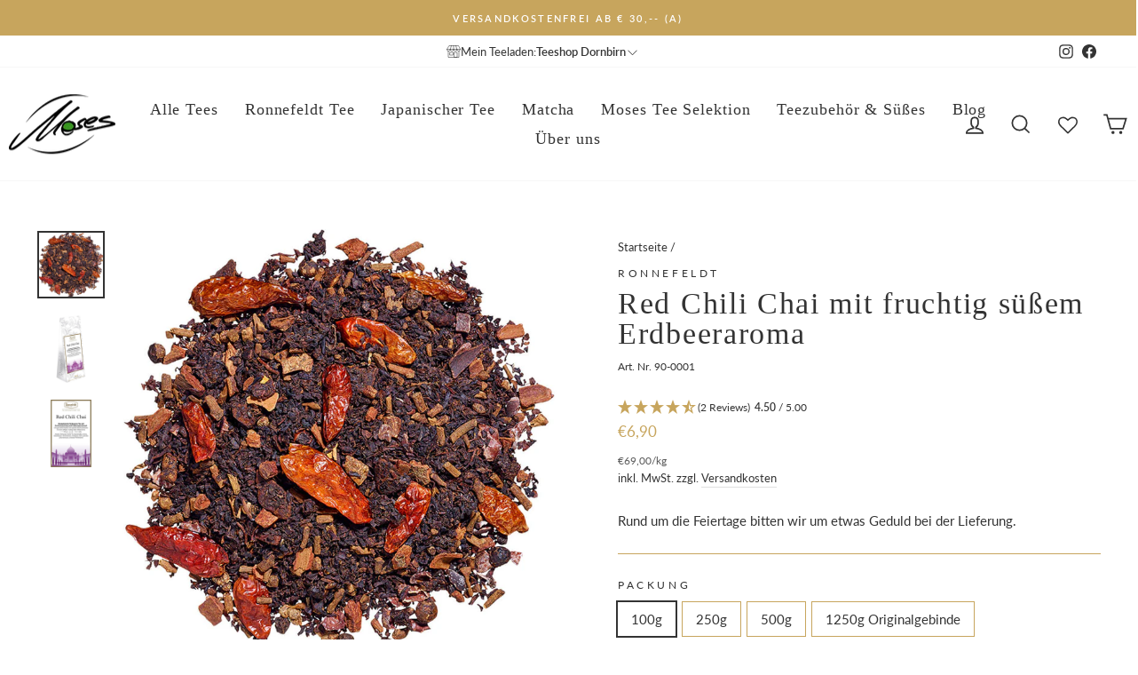

--- FILE ---
content_type: text/html; charset=utf-8
request_url: https://tee-shop.at/products/ronnefeldt-tee-red-chili-chai
body_size: 47805
content:
<!doctype html>
<html class="no-js" lang="de" dir="ltr">
<head>
  <meta charset="utf-8">
  <meta http-equiv="X-UA-Compatible" content="IE=edge,chrome=1">
  <meta name="viewport" content="width=device-width,initial-scale=1">
  <meta name="theme-color" content="#c7a55d">
  <link rel="canonical" href="https://tee-shop.at/products/ronnefeldt-tee-red-chili-chai">
  <link rel="preconnect" href="https://cdn.shopify.com" crossorigin>
  <link rel="preconnect" href="https://fonts.shopifycdn.com" crossorigin>
  <link rel="dns-prefetch" href="https://productreviews.shopifycdn.com">
  <link rel="dns-prefetch" href="https://ajax.googleapis.com">
  <link rel="dns-prefetch" href="https://maps.googleapis.com">
  <link rel="dns-prefetch" href="https://maps.gstatic.com"><link rel="shortcut icon" href="//tee-shop.at/cdn/shop/files/MosesTee_Icon_028c546d-a730-416f-b66b-84e490e32b4f_32x32.jpg?v=1613563351" type="image/png" /><title>Scharfer Gewürztee Red Chili Chai
&ndash; Moses Tee Shop
</title>
<meta name="description" content="Der Red Chili Chai ist ein scharfer Gewürztee mit fruchtig süßem Erdbeergeschmack. Er heizt ordentlich ein ► Jetzt online bestellen!"><meta property="og:site_name" content="Moses Tee Shop">
  <meta property="og:url" content="https://tee-shop.at/products/ronnefeldt-tee-red-chili-chai">
  <meta property="og:title" content="Red Chili Chai mit fruchtig süßem Erdbeeraroma">
  <meta property="og:type" content="product">
  <meta property="og:description" content="Der Red Chili Chai ist ein scharfer Gewürztee mit fruchtig süßem Erdbeergeschmack. Er heizt ordentlich ein ► Jetzt online bestellen!"><meta property="og:image" content="http://tee-shop.at/cdn/shop/products/red_chili_chai_lose_pro.jpg?v=1651766796">
    <meta property="og:image:secure_url" content="https://tee-shop.at/cdn/shop/products/red_chili_chai_lose_pro.jpg?v=1651766796">
    <meta property="og:image:width" content="1000">
    <meta property="og:image:height" content="1000"><meta name="twitter:site" content="@">
  <meta name="twitter:card" content="summary_large_image">
  <meta name="twitter:title" content="Red Chili Chai mit fruchtig süßem Erdbeeraroma">
  <meta name="twitter:description" content="Der Red Chili Chai ist ein scharfer Gewürztee mit fruchtig süßem Erdbeergeschmack. Er heizt ordentlich ein ► Jetzt online bestellen!">
<style data-shopify>
  @font-face {
  font-family: Lato;
  font-weight: 400;
  font-style: normal;
  font-display: swap;
  src: url("//tee-shop.at/cdn/fonts/lato/lato_n4.c3b93d431f0091c8be23185e15c9d1fee1e971c5.woff2") format("woff2"),
       url("//tee-shop.at/cdn/fonts/lato/lato_n4.d5c00c781efb195594fd2fd4ad04f7882949e327.woff") format("woff");
}


  @font-face {
  font-family: Lato;
  font-weight: 600;
  font-style: normal;
  font-display: swap;
  src: url("//tee-shop.at/cdn/fonts/lato/lato_n6.38d0e3b23b74a60f769c51d1df73fac96c580d59.woff2") format("woff2"),
       url("//tee-shop.at/cdn/fonts/lato/lato_n6.3365366161bdcc36a3f97cfbb23954d8c4bf4079.woff") format("woff");
}

  @font-face {
  font-family: Lato;
  font-weight: 400;
  font-style: italic;
  font-display: swap;
  src: url("//tee-shop.at/cdn/fonts/lato/lato_i4.09c847adc47c2fefc3368f2e241a3712168bc4b6.woff2") format("woff2"),
       url("//tee-shop.at/cdn/fonts/lato/lato_i4.3c7d9eb6c1b0a2bf62d892c3ee4582b016d0f30c.woff") format("woff");
}

  @font-face {
  font-family: Lato;
  font-weight: 600;
  font-style: italic;
  font-display: swap;
  src: url("//tee-shop.at/cdn/fonts/lato/lato_i6.ab357ee5069e0603c2899b31e2b8ae84c4a42a48.woff2") format("woff2"),
       url("//tee-shop.at/cdn/fonts/lato/lato_i6.3164fed79d7d987c1390528781c7c2f59ac7a746.woff") format("woff");
}

</style><link href="//tee-shop.at/cdn/shop/t/70/assets/theme.css?v=38994594637915390021739356971" rel="stylesheet" type="text/css" media="all" />
  <link href="//tee-shop.at/cdn/shop/t/70/assets/ithelps.css?v=92218594168975331941758267871" rel="stylesheet" type="text/css" media="all" />
<style data-shopify>:root {
    --typeHeaderPrimary: "Times New Roman";
    --typeHeaderFallback: Times, serif;
    --typeHeaderSize: 40px;
    --typeHeaderWeight: 400;
    --typeHeaderLineHeight: 1;
    --typeHeaderSpacing: 0.05em;

    --typeBasePrimary:Lato;
    --typeBaseFallback:sans-serif;
    --typeBaseSize: 15px;
    --typeBaseWeight: 400;
    --typeBaseSpacing: 0.0em;
    --typeBaseLineHeight: 1.6;

    --typeCollectionTitle: 24px;

    --iconWeight: 4px;
    --iconLinecaps: miter;

    
      --buttonRadius: 3px;
    

    --colorGridOverlayOpacity: 0.0;
  }

  .placeholder-content {
    background-image: linear-gradient(100deg, #ffffff 40%, #f7f7f7 63%, #ffffff 79%);
  }</style><script>
    document.documentElement.className = document.documentElement.className.replace('no-js', 'js');
    window.theme = window.theme || {};
    theme.routes = {
      home: "/",
      cart: "/cart.js",
      cartPage: "/cart",
      cartAdd: "/cart/add.js",
      cartChange: "/cart/change.js",
      search: "/search",
      predictive_url: "/search/suggest"
    };
    theme.strings = {
      soldOut: "Ausverkauft",
      unavailable: "Nicht verfügbar",
      inStockLabel: "Auf Lager",
      oneStockLabel: "[count] lagernd",
      otherStockLabel: "[count] lagernd",
      willNotShipUntil: "Wird nach dem [date] versendet",
      willBeInStockAfter: "Wird nach dem [date] auf Lager sein",
      waitingForStock: "Inventar auf dem Weg",
      savePrice: "Sparen [saved_amount]",
      cartEmpty: "Ihr Einkaufswagen ist im Moment leer.",
      cartTermsConfirmation: "Sie müssen den Verkaufsbedingungen zustimmen, um auszuchecken",
      searchCollections: "Kollektionen:",
      searchPages: "Seiten:",
      searchArticles: "Artikel:",
      productFrom: "Von ",
      maxQuantity: "Es ist maximal [quantity] von [title] lieferbar."
    };
    theme.settings = {
      cartType: "drawer",
      isCustomerTemplate: false,
      moneyFormat: "€{{amount_with_comma_separator}}",
      saveType: "dollar",
      productImageSize: "natural",
      productImageCover: false,
      predictiveSearch: true,
      predictiveSearchType: "product,article",
      predictiveSearchVendor: false,
      predictiveSearchPrice: false,
      quickView: false,
      themeName: 'Impulse',
      themeVersion: "7.2.0"
    };
  </script>
  <script>window.performance && window.performance.mark && window.performance.mark('shopify.content_for_header.start');</script><meta name="google-site-verification" content="Zt2nJiAkIwH41-k6z5QGzA2rtF_b0MSTiegyTrjv18Q">
<meta name="facebook-domain-verification" content="nixj3b1vgnoysu61ott1qu6e2kz0e0">
<meta name="facebook-domain-verification" content="nixj3b1vgnoysu61ott1qu6e2kz0e0">
<meta id="shopify-digital-wallet" name="shopify-digital-wallet" content="/24449941578/digital_wallets/dialog">
<meta name="shopify-checkout-api-token" content="78b718cc11133a64fd1e39627619978a">
<meta id="in-context-paypal-metadata" data-shop-id="24449941578" data-venmo-supported="false" data-environment="production" data-locale="de_DE" data-paypal-v4="true" data-currency="EUR">
<link rel="alternate" type="application/json+oembed" href="https://tee-shop.at/products/ronnefeldt-tee-red-chili-chai.oembed">
<script async="async" src="/checkouts/internal/preloads.js?locale=de-AT"></script>
<script id="apple-pay-shop-capabilities" type="application/json">{"shopId":24449941578,"countryCode":"AT","currencyCode":"EUR","merchantCapabilities":["supports3DS"],"merchantId":"gid:\/\/shopify\/Shop\/24449941578","merchantName":"Moses Tee Shop","requiredBillingContactFields":["postalAddress","email"],"requiredShippingContactFields":["postalAddress","email"],"shippingType":"shipping","supportedNetworks":["visa","maestro","masterCard","amex"],"total":{"type":"pending","label":"Moses Tee Shop","amount":"1.00"},"shopifyPaymentsEnabled":true,"supportsSubscriptions":true}</script>
<script id="shopify-features" type="application/json">{"accessToken":"78b718cc11133a64fd1e39627619978a","betas":["rich-media-storefront-analytics"],"domain":"tee-shop.at","predictiveSearch":true,"shopId":24449941578,"locale":"de"}</script>
<script>var Shopify = Shopify || {};
Shopify.shop = "mein-tee-shop.myshopify.com";
Shopify.locale = "de";
Shopify.currency = {"active":"EUR","rate":"1.0"};
Shopify.country = "AT";
Shopify.theme = {"name":"{ithelps} Lokaler Shop","id":172593873227,"schema_name":"Impulse","schema_version":"7.2.0","theme_store_id":857,"role":"main"};
Shopify.theme.handle = "null";
Shopify.theme.style = {"id":null,"handle":null};
Shopify.cdnHost = "tee-shop.at/cdn";
Shopify.routes = Shopify.routes || {};
Shopify.routes.root = "/";</script>
<script type="module">!function(o){(o.Shopify=o.Shopify||{}).modules=!0}(window);</script>
<script>!function(o){function n(){var o=[];function n(){o.push(Array.prototype.slice.apply(arguments))}return n.q=o,n}var t=o.Shopify=o.Shopify||{};t.loadFeatures=n(),t.autoloadFeatures=n()}(window);</script>
<script id="shop-js-analytics" type="application/json">{"pageType":"product"}</script>
<script defer="defer" async type="module" src="//tee-shop.at/cdn/shopifycloud/shop-js/modules/v2/client.init-shop-cart-sync_HUjMWWU5.de.esm.js"></script>
<script defer="defer" async type="module" src="//tee-shop.at/cdn/shopifycloud/shop-js/modules/v2/chunk.common_QpfDqRK1.esm.js"></script>
<script type="module">
  await import("//tee-shop.at/cdn/shopifycloud/shop-js/modules/v2/client.init-shop-cart-sync_HUjMWWU5.de.esm.js");
await import("//tee-shop.at/cdn/shopifycloud/shop-js/modules/v2/chunk.common_QpfDqRK1.esm.js");

  window.Shopify.SignInWithShop?.initShopCartSync?.({"fedCMEnabled":true,"windoidEnabled":true});

</script>
<script>(function() {
  var isLoaded = false;
  function asyncLoad() {
    if (isLoaded) return;
    isLoaded = true;
    var urls = ["https:\/\/bundle.conversionbear.com\/script?app=bundle\u0026shop=mein-tee-shop.myshopify.com","\/\/searchserverapi.com\/widgets\/shopify\/init.js?a=7Y4w4P7y3Y\u0026shop=mein-tee-shop.myshopify.com","https:\/\/s3-us-west-2.amazonaws.com\/da-restock\/da-restock.js?shop=mein-tee-shop.myshopify.com","https:\/\/cdn.nfcube.com\/instafeed-0a7598197dac7f7d507c9fa555e0697d.js?shop=mein-tee-shop.myshopify.com"];
    for (var i = 0; i < urls.length; i++) {
      var s = document.createElement('script');
      s.type = 'text/javascript';
      s.async = true;
      s.src = urls[i];
      var x = document.getElementsByTagName('script')[0];
      x.parentNode.insertBefore(s, x);
    }
  };
  if(window.attachEvent) {
    window.attachEvent('onload', asyncLoad);
  } else {
    window.addEventListener('load', asyncLoad, false);
  }
})();</script>
<script id="__st">var __st={"a":24449941578,"offset":3600,"reqid":"d9e536c8-35c9-4514-b401-c3fe67c7cedc-1768621336","pageurl":"tee-shop.at\/products\/ronnefeldt-tee-red-chili-chai","u":"494997819139","p":"product","rtyp":"product","rid":3682003943498};</script>
<script>window.ShopifyPaypalV4VisibilityTracking = true;</script>
<script id="captcha-bootstrap">!function(){'use strict';const t='contact',e='account',n='new_comment',o=[[t,t],['blogs',n],['comments',n],[t,'customer']],c=[[e,'customer_login'],[e,'guest_login'],[e,'recover_customer_password'],[e,'create_customer']],r=t=>t.map((([t,e])=>`form[action*='/${t}']:not([data-nocaptcha='true']) input[name='form_type'][value='${e}']`)).join(','),a=t=>()=>t?[...document.querySelectorAll(t)].map((t=>t.form)):[];function s(){const t=[...o],e=r(t);return a(e)}const i='password',u='form_key',d=['recaptcha-v3-token','g-recaptcha-response','h-captcha-response',i],f=()=>{try{return window.sessionStorage}catch{return}},m='__shopify_v',_=t=>t.elements[u];function p(t,e,n=!1){try{const o=window.sessionStorage,c=JSON.parse(o.getItem(e)),{data:r}=function(t){const{data:e,action:n}=t;return t[m]||n?{data:e,action:n}:{data:t,action:n}}(c);for(const[e,n]of Object.entries(r))t.elements[e]&&(t.elements[e].value=n);n&&o.removeItem(e)}catch(o){console.error('form repopulation failed',{error:o})}}const l='form_type',E='cptcha';function T(t){t.dataset[E]=!0}const w=window,h=w.document,L='Shopify',v='ce_forms',y='captcha';let A=!1;((t,e)=>{const n=(g='f06e6c50-85a8-45c8-87d0-21a2b65856fe',I='https://cdn.shopify.com/shopifycloud/storefront-forms-hcaptcha/ce_storefront_forms_captcha_hcaptcha.v1.5.2.iife.js',D={infoText:'Durch hCaptcha geschützt',privacyText:'Datenschutz',termsText:'Allgemeine Geschäftsbedingungen'},(t,e,n)=>{const o=w[L][v],c=o.bindForm;if(c)return c(t,g,e,D).then(n);var r;o.q.push([[t,g,e,D],n]),r=I,A||(h.body.append(Object.assign(h.createElement('script'),{id:'captcha-provider',async:!0,src:r})),A=!0)});var g,I,D;w[L]=w[L]||{},w[L][v]=w[L][v]||{},w[L][v].q=[],w[L][y]=w[L][y]||{},w[L][y].protect=function(t,e){n(t,void 0,e),T(t)},Object.freeze(w[L][y]),function(t,e,n,w,h,L){const[v,y,A,g]=function(t,e,n){const i=e?o:[],u=t?c:[],d=[...i,...u],f=r(d),m=r(i),_=r(d.filter((([t,e])=>n.includes(e))));return[a(f),a(m),a(_),s()]}(w,h,L),I=t=>{const e=t.target;return e instanceof HTMLFormElement?e:e&&e.form},D=t=>v().includes(t);t.addEventListener('submit',(t=>{const e=I(t);if(!e)return;const n=D(e)&&!e.dataset.hcaptchaBound&&!e.dataset.recaptchaBound,o=_(e),c=g().includes(e)&&(!o||!o.value);(n||c)&&t.preventDefault(),c&&!n&&(function(t){try{if(!f())return;!function(t){const e=f();if(!e)return;const n=_(t);if(!n)return;const o=n.value;o&&e.removeItem(o)}(t);const e=Array.from(Array(32),(()=>Math.random().toString(36)[2])).join('');!function(t,e){_(t)||t.append(Object.assign(document.createElement('input'),{type:'hidden',name:u})),t.elements[u].value=e}(t,e),function(t,e){const n=f();if(!n)return;const o=[...t.querySelectorAll(`input[type='${i}']`)].map((({name:t})=>t)),c=[...d,...o],r={};for(const[a,s]of new FormData(t).entries())c.includes(a)||(r[a]=s);n.setItem(e,JSON.stringify({[m]:1,action:t.action,data:r}))}(t,e)}catch(e){console.error('failed to persist form',e)}}(e),e.submit())}));const S=(t,e)=>{t&&!t.dataset[E]&&(n(t,e.some((e=>e===t))),T(t))};for(const o of['focusin','change'])t.addEventListener(o,(t=>{const e=I(t);D(e)&&S(e,y())}));const B=e.get('form_key'),M=e.get(l),P=B&&M;t.addEventListener('DOMContentLoaded',(()=>{const t=y();if(P)for(const e of t)e.elements[l].value===M&&p(e,B);[...new Set([...A(),...v().filter((t=>'true'===t.dataset.shopifyCaptcha))])].forEach((e=>S(e,t)))}))}(h,new URLSearchParams(w.location.search),n,t,e,['guest_login'])})(!0,!0)}();</script>
<script integrity="sha256-4kQ18oKyAcykRKYeNunJcIwy7WH5gtpwJnB7kiuLZ1E=" data-source-attribution="shopify.loadfeatures" defer="defer" src="//tee-shop.at/cdn/shopifycloud/storefront/assets/storefront/load_feature-a0a9edcb.js" crossorigin="anonymous"></script>
<script data-source-attribution="shopify.dynamic_checkout.dynamic.init">var Shopify=Shopify||{};Shopify.PaymentButton=Shopify.PaymentButton||{isStorefrontPortableWallets:!0,init:function(){window.Shopify.PaymentButton.init=function(){};var t=document.createElement("script");t.src="https://tee-shop.at/cdn/shopifycloud/portable-wallets/latest/portable-wallets.de.js",t.type="module",document.head.appendChild(t)}};
</script>
<script data-source-attribution="shopify.dynamic_checkout.buyer_consent">
  function portableWalletsHideBuyerConsent(e){var t=document.getElementById("shopify-buyer-consent"),n=document.getElementById("shopify-subscription-policy-button");t&&n&&(t.classList.add("hidden"),t.setAttribute("aria-hidden","true"),n.removeEventListener("click",e))}function portableWalletsShowBuyerConsent(e){var t=document.getElementById("shopify-buyer-consent"),n=document.getElementById("shopify-subscription-policy-button");t&&n&&(t.classList.remove("hidden"),t.removeAttribute("aria-hidden"),n.addEventListener("click",e))}window.Shopify?.PaymentButton&&(window.Shopify.PaymentButton.hideBuyerConsent=portableWalletsHideBuyerConsent,window.Shopify.PaymentButton.showBuyerConsent=portableWalletsShowBuyerConsent);
</script>
<script data-source-attribution="shopify.dynamic_checkout.cart.bootstrap">document.addEventListener("DOMContentLoaded",(function(){function t(){return document.querySelector("shopify-accelerated-checkout-cart, shopify-accelerated-checkout")}if(t())Shopify.PaymentButton.init();else{new MutationObserver((function(e,n){t()&&(Shopify.PaymentButton.init(),n.disconnect())})).observe(document.body,{childList:!0,subtree:!0})}}));
</script>
<script id='scb4127' type='text/javascript' async='' src='https://tee-shop.at/cdn/shopifycloud/privacy-banner/storefront-banner.js'></script><link id="shopify-accelerated-checkout-styles" rel="stylesheet" media="screen" href="https://tee-shop.at/cdn/shopifycloud/portable-wallets/latest/accelerated-checkout-backwards-compat.css" crossorigin="anonymous">
<style id="shopify-accelerated-checkout-cart">
        #shopify-buyer-consent {
  margin-top: 1em;
  display: inline-block;
  width: 100%;
}

#shopify-buyer-consent.hidden {
  display: none;
}

#shopify-subscription-policy-button {
  background: none;
  border: none;
  padding: 0;
  text-decoration: underline;
  font-size: inherit;
  cursor: pointer;
}

#shopify-subscription-policy-button::before {
  box-shadow: none;
}

      </style>

<script>window.performance && window.performance.mark && window.performance.mark('shopify.content_for_header.end');</script>
  <script src="//tee-shop.at/cdn/shop/t/70/assets/vendor-scripts-v11.js" defer="defer"></script><script src="//tee-shop.at/cdn/shop/t/70/assets/theme.js?v=95933296080004794351727202074" defer="defer"></script>
  <script src="//tee-shop.at/cdn/shop/t/70/assets/ithelps.js?v=167693475559352690931727202074" defer="defer"></script>
  <script src="https://code.jquery.com/jquery-3.6.0.min.js" integrity="sha256-/xUj+3OJU5yExlq6GSYGSHk7tPXikynS7ogEvDej/m4=" crossorigin="anonymous"></script>

  









<!-- BEGIN app block: shopify://apps/wishlist-hero/blocks/app-embed/a9a5079b-59e8-47cb-b659-ecf1c60b9b72 -->


  <script type="application/json" id="WH-ProductJson-product-template">
    {"id":3682003943498,"title":"Red Chili Chai mit fruchtig süßem Erdbeeraroma","handle":"ronnefeldt-tee-red-chili-chai","description":"\u003ch2\u003eChili Chai - scharfer Tee vom indischen Subkontinent\u003c\/h2\u003e\n\u003cp\u003eMit diesem Tee wird alles anders. Sie werden beim Trinken einige Erfahrungen machen, die sich mit \"hot and spicy\" umschreiben lassen. Wenn Sie die indische Küche mögen, werden Sie auch diesen Tee mögen, der es wirklich in sich hat. Betrachten Sie schon einmal die frechen Chili Schoten, die sich zeigen, wenn Sie die Tüte öffnen. Dieser Gewürztee heizt Ihnen ordentlich ein. Der Winter wird plötzlich karibisch - oder indisch - heiß.\u003c\/p\u003e\n\u003ch2\u003eTypisch indisch, mit den Gewürzen wird nicht gegeizt\u003c\/h2\u003e\n\u003cp\u003eChili spielt hier eine dominante Rolle, aber der Chili Chai hat auch noch andere Aromen und Geschmacksnoten im Gepäck. Sie schmecken Erdbeeren, Nelken, Zimt, den ebenfalls peppigen Pfeffer, klar, und Zichorie. Der schwarze Tee, der die Grundlage bildet, bringt sein ganz eigenes Feuer mit. Freuen Sie sich auf Ihre Chai Time, wenn es draußen nieselt, der Wind weht, die kahlen Äste sich biegen. Sie sitzen drinnen und genießen Ihren heißen Tee, Ihren Masala Chai. Und während Sie dies tun, treten Sie eine Reise nach Indien an. Sie fliegen über den Taj Mahal, bleiben einen Moment am Ganges stehen. Nur geträumt? Aber mit Ihrer Tasse Chai in der Hand ist das mehr als nur ein Traum.\u003c\/p\u003e\n\u003ch3\u003eRed Chili Chai\u003c\/h3\u003e\n\u003c!--Start tab labels--\u003e\n\u003cul class=\"tabs\"\u003e\n\u003cli\u003e\u003ca class=\"active\" href=\"#tab1\"\u003eZutaten und Info\u003c\/a\u003e\u003c\/li\u003e\n\u003cli\u003e\u003ca href=\"#tab2\"\u003eNährwerttabelle\u003c\/a\u003e\u003c\/li\u003e\n\u003cli\u003e\u003ca href=\"#tab3\"\u003eKontakt\u003c\/a\u003e\u003c\/li\u003e\n\u003c\/ul\u003e\n\u003c!--Start tab content--\u003e\n\u003cul class=\"tabs-content\"\u003e\n\u003cli class=\"active\" id=\"tab1\"\u003e\n\u003col\u003e\n\u003cli type=\"disc\"\u003eAromatisierter Schwarzer Tee mit Gewürzmischung und Erdbeergeschmack\u003c\/li\u003e\n\u003cli type=\"disc\"\u003eZutaten: Schwarzer Tee (57%), Gewürznelke, Aroma, Kakaobohnen, Zimtstückchen, Kardamom, Chili, geröstete Zichorienwurzel, schwarze Pfefferkörner\u003c\/li\u003e\n\u003cli type=\"disc\"\u003eZiehzeit: 3-4 Minuten\u003c\/li\u003e\n\u003cli type=\"disc\"\u003eWasserhärte: hart\u003c\/li\u003e\n\u003cli type=\"disc\"\u003eWassertemperatur: 100°C\u003c\/li\u003e\n\u003c\/ol\u003e\n\u003c\/li\u003e\n\u003cli id=\"tab2\"\u003e\n\u003ctable style=\"float: right;\" width=\"255\" height=\"255\"\u003e\n\u003ctbody\u003e\n\u003ctr\u003e\n\u003ctd style=\"width: 334.3125px;\"\u003e\n\u003ch4\u003eDurchschnittliche Nährwerte\u003c\/h4\u003e\n\u003c\/td\u003e\n\u003ctd style=\"width: 210.703px; text-align: right;\"\u003e\n\u003ch4\u003epro 100ml Aufguss\u003c\/h4\u003e\n\u003c\/td\u003e\n\u003c\/tr\u003e\n\u003ctr\u003e\n\u003ctd style=\"width: 334.3125px;\"\u003eBrennwert [kJ\/kcal]\u003c\/td\u003e\n\u003ctd style=\"text-align: right; width: 210.703125px;\"\u003e3\/\u0026lt;1\u003c\/td\u003e\n\u003c\/tr\u003e\n\u003ctr\u003e\n\u003ctd style=\"width: 334.3125px;\"\u003eFett [g]\u003c\/td\u003e\n\u003ctd style=\"text-align: right; width: 210.703125px;\"\u003e\u0026lt;0,1\u003c\/td\u003e\n\u003c\/tr\u003e\n\u003ctr\u003e\n\u003ctd style=\"width: 334.3125px;\"\u003edavon gesättigte Fettsäuren [g]\u003c\/td\u003e\n\u003ctd style=\"text-align: right; width: 210.703125px;\"\u003e\u0026lt;0,1\u003c\/td\u003e\n\u003c\/tr\u003e\n\u003ctr\u003e\n\u003ctd style=\"width: 334.3125px;\"\u003eKohlenhydrate [g]\u003c\/td\u003e\n\u003ctd style=\"text-align: right; width: 210.703125px;\"\u003e0,2\u003c\/td\u003e\n\u003c\/tr\u003e\n\u003ctr\u003e\n\u003ctd style=\"width: 334.3125px;\"\u003edavon Zucker [g]\u003c\/td\u003e\n\u003ctd style=\"text-align: right; width: 210.703125px;\"\u003e\u0026lt;0,1\u003c\/td\u003e\n\u003c\/tr\u003e\n\u003ctr\u003e\n\u003ctd style=\"text-align: left; width: 334.3125px;\"\u003eEiweiß [g]\u003c\/td\u003e\n\u003ctd style=\"text-align: right; width: 210.703125px;\"\u003e\u0026lt;0,1\u003c\/td\u003e\n\u003c\/tr\u003e\n\u003ctr\u003e\n\u003ctd style=\"width: 334.3125px;\"\u003eSalz [g]\u003c\/td\u003e\n\u003ctd style=\"text-align: right; width: 210.703125px;\"\u003e\u0026lt;0,01\u003c\/td\u003e\n\u003c\/tr\u003e\n\u003c\/tbody\u003e\n\u003c\/table\u003e\n\u003c\/li\u003e\n\u003cli id=\"tab3\"\u003e\n\u003cdiv\u003e\n\u003ch5\u003eVerantwortliches Lebensmittelunternehmen:\u003c\/h5\u003e\nJ.T. Ronnefeldt KG \u003cbr\u003eRotfeder-Ring 7\u003cbr\u003e D-60327 Frankfurt am Main\u003c\/div\u003e\n\u003c\/li\u003e\n\u003c\/ul\u003e","published_at":"2019-05-29T10:42:04+02:00","created_at":"2019-05-29T10:42:06+02:00","vendor":"Ronnefeldt","type":"Tee 20% UST","tags":["aromatisiert","Chai","Indien","loser Tee","Ronnefeldt","Schwarztee","Tee"],"price":690,"price_min":690,"price_max":6900,"available":true,"price_varies":true,"compare_at_price":null,"compare_at_price_min":0,"compare_at_price_max":0,"compare_at_price_varies":false,"variants":[{"id":28625271914570,"title":"100g","option1":"100g","option2":null,"option3":null,"sku":"90-0001","requires_shipping":true,"taxable":true,"featured_image":{"id":28802266988618,"product_id":3682003943498,"position":1,"created_at":"2022-05-05T18:06:34+02:00","updated_at":"2022-05-05T18:06:36+02:00","alt":"Ronnefeldt Red Chili Chai lose neu","width":1000,"height":1000,"src":"\/\/tee-shop.at\/cdn\/shop\/products\/red_chili_chai_lose_pro.jpg?v=1651766796","variant_ids":[28625271914570,29138297290826,29138302304330,29138305810506]},"available":true,"name":"Red Chili Chai mit fruchtig süßem Erdbeeraroma - 100g","public_title":"100g","options":["100g"],"price":690,"weight":100,"compare_at_price":null,"inventory_management":"shopify","barcode":"4006465030213","featured_media":{"alt":"Ronnefeldt Red Chili Chai lose neu","id":21056428572746,"position":1,"preview_image":{"aspect_ratio":1.0,"height":1000,"width":1000,"src":"\/\/tee-shop.at\/cdn\/shop\/products\/red_chili_chai_lose_pro.jpg?v=1651766796"}},"requires_selling_plan":false,"unit_price":6900,"unit_price_measurement":{"measured_type":"weight","quantity_value":"100.0","quantity_unit":"g","reference_value":1,"reference_unit":"kg"},"selling_plan_allocations":[]},{"id":29138297290826,"title":"250g","option1":"250g","option2":null,"option3":null,"sku":"90-0002","requires_shipping":true,"taxable":true,"featured_image":{"id":28802266988618,"product_id":3682003943498,"position":1,"created_at":"2022-05-05T18:06:34+02:00","updated_at":"2022-05-05T18:06:36+02:00","alt":"Ronnefeldt Red Chili Chai lose neu","width":1000,"height":1000,"src":"\/\/tee-shop.at\/cdn\/shop\/products\/red_chili_chai_lose_pro.jpg?v=1651766796","variant_ids":[28625271914570,29138297290826,29138302304330,29138305810506]},"available":true,"name":"Red Chili Chai mit fruchtig süßem Erdbeeraroma - 250g","public_title":"250g","options":["250g"],"price":1470,"weight":250,"compare_at_price":null,"inventory_management":"shopify","barcode":"","featured_media":{"alt":"Ronnefeldt Red Chili Chai lose neu","id":21056428572746,"position":1,"preview_image":{"aspect_ratio":1.0,"height":1000,"width":1000,"src":"\/\/tee-shop.at\/cdn\/shop\/products\/red_chili_chai_lose_pro.jpg?v=1651766796"}},"requires_selling_plan":false,"unit_price":5880,"unit_price_measurement":{"measured_type":"weight","quantity_value":"250.0","quantity_unit":"g","reference_value":1,"reference_unit":"kg"},"selling_plan_allocations":[]},{"id":29138302304330,"title":"500g","option1":"500g","option2":null,"option3":null,"sku":"90-0003","requires_shipping":true,"taxable":true,"featured_image":{"id":28802266988618,"product_id":3682003943498,"position":1,"created_at":"2022-05-05T18:06:34+02:00","updated_at":"2022-05-05T18:06:36+02:00","alt":"Ronnefeldt Red Chili Chai lose neu","width":1000,"height":1000,"src":"\/\/tee-shop.at\/cdn\/shop\/products\/red_chili_chai_lose_pro.jpg?v=1651766796","variant_ids":[28625271914570,29138297290826,29138302304330,29138305810506]},"available":true,"name":"Red Chili Chai mit fruchtig süßem Erdbeeraroma - 500g","public_title":"500g","options":["500g"],"price":2850,"weight":500,"compare_at_price":null,"inventory_management":"shopify","barcode":"","featured_media":{"alt":"Ronnefeldt Red Chili Chai lose neu","id":21056428572746,"position":1,"preview_image":{"aspect_ratio":1.0,"height":1000,"width":1000,"src":"\/\/tee-shop.at\/cdn\/shop\/products\/red_chili_chai_lose_pro.jpg?v=1651766796"}},"requires_selling_plan":false,"unit_price":5700,"unit_price_measurement":{"measured_type":"weight","quantity_value":"500.0","quantity_unit":"g","reference_value":1,"reference_unit":"kg"},"selling_plan_allocations":[]},{"id":29138305810506,"title":"1250g Originalgebinde","option1":"1250g Originalgebinde","option2":null,"option3":null,"sku":"90-0004","requires_shipping":true,"taxable":true,"featured_image":{"id":28802266988618,"product_id":3682003943498,"position":1,"created_at":"2022-05-05T18:06:34+02:00","updated_at":"2022-05-05T18:06:36+02:00","alt":"Ronnefeldt Red Chili Chai lose neu","width":1000,"height":1000,"src":"\/\/tee-shop.at\/cdn\/shop\/products\/red_chili_chai_lose_pro.jpg?v=1651766796","variant_ids":[28625271914570,29138297290826,29138302304330,29138305810506]},"available":true,"name":"Red Chili Chai mit fruchtig süßem Erdbeeraroma - 1250g Originalgebinde","public_title":"1250g Originalgebinde","options":["1250g Originalgebinde"],"price":6900,"weight":1250,"compare_at_price":null,"inventory_management":"shopify","barcode":"4006465030251","featured_media":{"alt":"Ronnefeldt Red Chili Chai lose neu","id":21056428572746,"position":1,"preview_image":{"aspect_ratio":1.0,"height":1000,"width":1000,"src":"\/\/tee-shop.at\/cdn\/shop\/products\/red_chili_chai_lose_pro.jpg?v=1651766796"}},"requires_selling_plan":false,"unit_price":5520,"unit_price_measurement":{"measured_type":"weight","quantity_value":"1250.0","quantity_unit":"g","reference_value":1,"reference_unit":"kg"},"selling_plan_allocations":[]}],"images":["\/\/tee-shop.at\/cdn\/shop\/products\/red_chili_chai_lose_pro.jpg?v=1651766796","\/\/tee-shop.at\/cdn\/shop\/products\/ronnefeldt_red_chili_chai_tuete.jpg?v=1651766796","\/\/tee-shop.at\/cdn\/shop\/products\/Etikett_Red_Chili_Chai.jpg?v=1651766796"],"featured_image":"\/\/tee-shop.at\/cdn\/shop\/products\/red_chili_chai_lose_pro.jpg?v=1651766796","options":["Packung"],"media":[{"alt":"Ronnefeldt Red Chili Chai lose neu","id":21056428572746,"position":1,"preview_image":{"aspect_ratio":1.0,"height":1000,"width":1000,"src":"\/\/tee-shop.at\/cdn\/shop\/products\/red_chili_chai_lose_pro.jpg?v=1651766796"},"aspect_ratio":1.0,"height":1000,"media_type":"image","src":"\/\/tee-shop.at\/cdn\/shop\/products\/red_chili_chai_lose_pro.jpg?v=1651766796","width":1000},{"alt":"Ronnefeldt Red Chili Chai Packung","id":6435275440202,"position":2,"preview_image":{"aspect_ratio":1.0,"height":1000,"width":1000,"src":"\/\/tee-shop.at\/cdn\/shop\/products\/ronnefeldt_red_chili_chai_tuete.jpg?v=1651766796"},"aspect_ratio":1.0,"height":1000,"media_type":"image","src":"\/\/tee-shop.at\/cdn\/shop\/products\/ronnefeldt_red_chili_chai_tuete.jpg?v=1651766796","width":1000},{"alt":"Ronnefeldt Red Chili Chai Etikett","id":1196608356426,"position":3,"preview_image":{"aspect_ratio":1.0,"height":1000,"width":1000,"src":"\/\/tee-shop.at\/cdn\/shop\/products\/Etikett_Red_Chili_Chai.jpg?v=1651766796"},"aspect_ratio":1.0,"height":1000,"media_type":"image","src":"\/\/tee-shop.at\/cdn\/shop\/products\/Etikett_Red_Chili_Chai.jpg?v=1651766796","width":1000}],"requires_selling_plan":false,"selling_plan_groups":[],"content":"\u003ch2\u003eChili Chai - scharfer Tee vom indischen Subkontinent\u003c\/h2\u003e\n\u003cp\u003eMit diesem Tee wird alles anders. Sie werden beim Trinken einige Erfahrungen machen, die sich mit \"hot and spicy\" umschreiben lassen. Wenn Sie die indische Küche mögen, werden Sie auch diesen Tee mögen, der es wirklich in sich hat. Betrachten Sie schon einmal die frechen Chili Schoten, die sich zeigen, wenn Sie die Tüte öffnen. Dieser Gewürztee heizt Ihnen ordentlich ein. Der Winter wird plötzlich karibisch - oder indisch - heiß.\u003c\/p\u003e\n\u003ch2\u003eTypisch indisch, mit den Gewürzen wird nicht gegeizt\u003c\/h2\u003e\n\u003cp\u003eChili spielt hier eine dominante Rolle, aber der Chili Chai hat auch noch andere Aromen und Geschmacksnoten im Gepäck. Sie schmecken Erdbeeren, Nelken, Zimt, den ebenfalls peppigen Pfeffer, klar, und Zichorie. Der schwarze Tee, der die Grundlage bildet, bringt sein ganz eigenes Feuer mit. Freuen Sie sich auf Ihre Chai Time, wenn es draußen nieselt, der Wind weht, die kahlen Äste sich biegen. Sie sitzen drinnen und genießen Ihren heißen Tee, Ihren Masala Chai. Und während Sie dies tun, treten Sie eine Reise nach Indien an. Sie fliegen über den Taj Mahal, bleiben einen Moment am Ganges stehen. Nur geträumt? Aber mit Ihrer Tasse Chai in der Hand ist das mehr als nur ein Traum.\u003c\/p\u003e\n\u003ch3\u003eRed Chili Chai\u003c\/h3\u003e\n\u003c!--Start tab labels--\u003e\n\u003cul class=\"tabs\"\u003e\n\u003cli\u003e\u003ca class=\"active\" href=\"#tab1\"\u003eZutaten und Info\u003c\/a\u003e\u003c\/li\u003e\n\u003cli\u003e\u003ca href=\"#tab2\"\u003eNährwerttabelle\u003c\/a\u003e\u003c\/li\u003e\n\u003cli\u003e\u003ca href=\"#tab3\"\u003eKontakt\u003c\/a\u003e\u003c\/li\u003e\n\u003c\/ul\u003e\n\u003c!--Start tab content--\u003e\n\u003cul class=\"tabs-content\"\u003e\n\u003cli class=\"active\" id=\"tab1\"\u003e\n\u003col\u003e\n\u003cli type=\"disc\"\u003eAromatisierter Schwarzer Tee mit Gewürzmischung und Erdbeergeschmack\u003c\/li\u003e\n\u003cli type=\"disc\"\u003eZutaten: Schwarzer Tee (57%), Gewürznelke, Aroma, Kakaobohnen, Zimtstückchen, Kardamom, Chili, geröstete Zichorienwurzel, schwarze Pfefferkörner\u003c\/li\u003e\n\u003cli type=\"disc\"\u003eZiehzeit: 3-4 Minuten\u003c\/li\u003e\n\u003cli type=\"disc\"\u003eWasserhärte: hart\u003c\/li\u003e\n\u003cli type=\"disc\"\u003eWassertemperatur: 100°C\u003c\/li\u003e\n\u003c\/ol\u003e\n\u003c\/li\u003e\n\u003cli id=\"tab2\"\u003e\n\u003ctable style=\"float: right;\" width=\"255\" height=\"255\"\u003e\n\u003ctbody\u003e\n\u003ctr\u003e\n\u003ctd style=\"width: 334.3125px;\"\u003e\n\u003ch4\u003eDurchschnittliche Nährwerte\u003c\/h4\u003e\n\u003c\/td\u003e\n\u003ctd style=\"width: 210.703px; text-align: right;\"\u003e\n\u003ch4\u003epro 100ml Aufguss\u003c\/h4\u003e\n\u003c\/td\u003e\n\u003c\/tr\u003e\n\u003ctr\u003e\n\u003ctd style=\"width: 334.3125px;\"\u003eBrennwert [kJ\/kcal]\u003c\/td\u003e\n\u003ctd style=\"text-align: right; width: 210.703125px;\"\u003e3\/\u0026lt;1\u003c\/td\u003e\n\u003c\/tr\u003e\n\u003ctr\u003e\n\u003ctd style=\"width: 334.3125px;\"\u003eFett [g]\u003c\/td\u003e\n\u003ctd style=\"text-align: right; width: 210.703125px;\"\u003e\u0026lt;0,1\u003c\/td\u003e\n\u003c\/tr\u003e\n\u003ctr\u003e\n\u003ctd style=\"width: 334.3125px;\"\u003edavon gesättigte Fettsäuren [g]\u003c\/td\u003e\n\u003ctd style=\"text-align: right; width: 210.703125px;\"\u003e\u0026lt;0,1\u003c\/td\u003e\n\u003c\/tr\u003e\n\u003ctr\u003e\n\u003ctd style=\"width: 334.3125px;\"\u003eKohlenhydrate [g]\u003c\/td\u003e\n\u003ctd style=\"text-align: right; width: 210.703125px;\"\u003e0,2\u003c\/td\u003e\n\u003c\/tr\u003e\n\u003ctr\u003e\n\u003ctd style=\"width: 334.3125px;\"\u003edavon Zucker [g]\u003c\/td\u003e\n\u003ctd style=\"text-align: right; width: 210.703125px;\"\u003e\u0026lt;0,1\u003c\/td\u003e\n\u003c\/tr\u003e\n\u003ctr\u003e\n\u003ctd style=\"text-align: left; width: 334.3125px;\"\u003eEiweiß [g]\u003c\/td\u003e\n\u003ctd style=\"text-align: right; width: 210.703125px;\"\u003e\u0026lt;0,1\u003c\/td\u003e\n\u003c\/tr\u003e\n\u003ctr\u003e\n\u003ctd style=\"width: 334.3125px;\"\u003eSalz [g]\u003c\/td\u003e\n\u003ctd style=\"text-align: right; width: 210.703125px;\"\u003e\u0026lt;0,01\u003c\/td\u003e\n\u003c\/tr\u003e\n\u003c\/tbody\u003e\n\u003c\/table\u003e\n\u003c\/li\u003e\n\u003cli id=\"tab3\"\u003e\n\u003cdiv\u003e\n\u003ch5\u003eVerantwortliches Lebensmittelunternehmen:\u003c\/h5\u003e\nJ.T. Ronnefeldt KG \u003cbr\u003eRotfeder-Ring 7\u003cbr\u003e D-60327 Frankfurt am Main\u003c\/div\u003e\n\u003c\/li\u003e\n\u003c\/ul\u003e"}
  </script>

<script type="text/javascript">
  
    window.wishlisthero_buttonProdPageClasses = [];
  
  
    window.wishlisthero_cartDotClasses = [];
  
</script>
<!-- BEGIN app snippet: extraStyles -->

<style>
  .wishlisthero-floating {
    position: absolute;
    top: 5px;
    z-index: 21;
    border-radius: 100%;
    width: fit-content;
    right: 5px;
    left: auto;
    &.wlh-left-btn {
      left: 5px !important;
      right: auto !important;
    }
    &.wlh-right-btn {
      right: 5px !important;
      left: auto !important;
    }
    
  }
  @media(min-width:1300px) {
    .product-item__link.product-item__image--margins .wishlisthero-floating, {
      
        left: 50% !important;
        margin-left: -295px;
      
    }
  }
  .MuiTypography-h1,.MuiTypography-h2,.MuiTypography-h3,.MuiTypography-h4,.MuiTypography-h5,.MuiTypography-h6,.MuiButton-root,.MuiCardHeader-title a {
    font-family: ,  !important;
  }
</style>






<!-- END app snippet -->
<!-- BEGIN app snippet: renderAssets -->

  <link rel="preload" href="https://cdn.shopify.com/extensions/019badc7-12fe-783e-9dfe-907190f91114/wishlist-hero-81/assets/default.css" as="style" onload="this.onload=null;this.rel='stylesheet'">
  <noscript><link href="//cdn.shopify.com/extensions/019badc7-12fe-783e-9dfe-907190f91114/wishlist-hero-81/assets/default.css" rel="stylesheet" type="text/css" media="all" /></noscript>
  <script defer src="https://cdn.shopify.com/extensions/019badc7-12fe-783e-9dfe-907190f91114/wishlist-hero-81/assets/default.js"></script>
<!-- END app snippet -->


<script type="text/javascript">
  try{
  
    var scr_bdl_path = "https://cdn.shopify.com/extensions/019badc7-12fe-783e-9dfe-907190f91114/wishlist-hero-81/assets/bundle2.js";
    window._wh_asset_path = scr_bdl_path.substring(0,scr_bdl_path.lastIndexOf("/")) + "/";
  

  }catch(e){ console.log(e)}
  try{

  
    window.WishListHero_setting = {"ButtonColor":"#C7A45C","IconColor":"rgba(255, 255, 255, 1)","IconType":"Heart","IconTypeNum":"1","ThrdParty_Trans_active":false,"ButtonTextBeforeAdding":"Zur Wunschliste hinzufügen","ButtonTextAfterAdding":"Zur Wunschliste hinzugefügt","AnimationAfterAddition":"None","ButtonTextAddToCart":"Zum Warenkorb hinzufügen","ButtonTextOutOfStock":"Ausverkauft","ButtonTextAddAllToCart":"Alle zum Warenkorb hinzufügen","ButtonTextRemoveAllToCart":"Alle aus dem Warenkorb entfernen","AddedProductNotificationText":"Produkt wurde zur Wunschliste hinzugefügt","AddedProductToCartNotificationText":"Produkt zum Warenkorb hinzugefügt","ViewCartLinkText":"Warenkorb ansehen","SharePopup_TitleText":"Meine Wunschliste teilen","SharePopup_shareBtnText":"Wunschliste teilen","SharePopup_shareHederText":"Auf sozialen Medien teilen","SharePopup_shareCopyText":"Link zum Teilen kopieren","SharePopup_shareCancelBtnText":"Abbrechen","SharePopup_shareCopyBtnText":"Kopieren","SharePopup_shareCopiedText":"Kopiert","SendEMailPopup_BtnText":"E-Mail senden","SendEMailPopup_FromText":"Ihr Name","SendEMailPopup_ToText":"An E-Mail","SendEMailPopup_BodyText":"Notiz","SendEMailPopup_SendBtnText":"Senden","SendEMailPopup_SendNotificationText":"E-Mail erfolgreich gesendet","SendEMailPopup_TitleText":"Meine Wunschliste via E-Mail senden","AddProductMessageText":"Sind Sie sich sicher, dass Sie alle Produkte zum Warenkorb hinzufügen möchten?","RemoveProductMessageText":"Sind Sie sich sicher, dass Sie das Produkt aus dem Warenkorb entfernen möchten?","RemoveAllProductMessageText":"Sind Sie sich sicher, dass Sie alle Produkt aus der Wunschliste entfernen möchten?","RemovedProductNotificationText":"Produkt aus der Wunschliste entfernt","AddAllOutOfStockProductNotificationText":"Es gab ein Problem beim Hinzufügen. Bitte versuchen Sie es später noch einmal.","RemovePopupOkText":"OK","RemovePopup_HeaderText":"Sind Sie sich sicher?","ViewWishlistText":"Wunschliste ansehen","EmptyWishlistText":"Es sind keine Produkte in der Wunschliste","BuyNowButtonText":"Jetzt kaufen","BuyNowButtonColor":"rgb(144, 86, 162)","BuyNowTextButtonColor":"rgb(255, 255, 255)","Wishlist_Title":"Meine Wunschliste","WishlistHeaderTitleAlignment":"Left","WishlistProductImageSize":"Normal","PriceColor":"#C7A45C","HeaderFontSize":"30","PriceFontSize":"18","ProductNameFontSize":"16","LaunchPointType":"header_menu","DisplayWishlistAs":"seprate_page","DisplayButtonAs":"text_with_icon","PopupSize":"md","ButtonUserConfirmationState":"skipped","ButtonColorAndStyleConfirmationState":"skipped","HideAddToCartButton":false,"NoRedirectAfterAddToCart":false,"DisableGuestCustomer":false,"LoginPopupContent":"Bitte loggen Sie sich ein, um Ihre Wunschliste auf verschiedenen Geräten zu speichern.","LoginPopupLoginBtnText":"Einloggen","LoginPopupContentFontSize":"20","NotificationPopupPosition":"right","WishlistButtonTextColor":"rgba(255, 255, 255, 1)","EnableRemoveFromWishlistAfterAddButtonText":"Von Wunschliste entfernen","_id":"66f300b0405595fd63d365c5","EnableCollection":true,"EnableShare":true,"RemovePowerBy":false,"EnableFBPixel":false,"EnableGTagIntegration":false,"EnableKlaviyoOnsiteTracking":false,"DisapleApp":false,"FloatPointPossition":"bottom_right","HeartStateToggle":true,"HeaderMenuItemsIndicator":true,"EnableRemoveFromWishlistAfterAdd":true,"CollectionViewAddedToWishlistIconBackgroundColor":"","CollectionViewAddedToWishlistIconColor":"","CollectionViewIconBackgroundColor":"","CollectionViewIconColor":"#c7a45c","CollectionViewIconPlacment":"Left","Shop":"mein-tee-shop.myshopify.com","shop":"mein-tee-shop.myshopify.com","Status":"Active","Plan":"SILVER"};
    if(typeof(window.WishListHero_setting_theme_override) != "undefined"){
                                                                                window.WishListHero_setting = {
                                                                                    ...window.WishListHero_setting,
                                                                                    ...window.WishListHero_setting_theme_override
                                                                                };
                                                                            }
                                                                            // Done

  

  }catch(e){ console.error('Error loading config',e); }
</script>


  <script src="https://cdn.shopify.com/extensions/019badc7-12fe-783e-9dfe-907190f91114/wishlist-hero-81/assets/bundle2.js" defer></script>



<script type="text/javascript">
  if (!window.__wishlistHeroArriveScriptLoaded) {
    window.__wishlistHeroArriveScriptLoaded = true;
    function wh_loadScript(scriptUrl) {
      const script = document.createElement('script'); script.src = scriptUrl;
      document.body.appendChild(script);
      return new Promise((res, rej) => { script.onload = function () { res(); }; script.onerror = function () { rej(); } });
    }
  }
  document.addEventListener("DOMContentLoaded", () => {
      wh_loadScript('https://cdn.shopify.com/extensions/019badc7-12fe-783e-9dfe-907190f91114/wishlist-hero-81/assets/arrive.min.js').then(function () {
          document.arrive('.wishlist-hero-custom-button', function (wishlistButton) {
              var ev = new
                  CustomEvent('wishlist-hero-add-to-custom-element', { detail: wishlistButton }); document.dispatchEvent(ev);
          });
      });
  });
</script>


<!-- BEGIN app snippet: TransArray -->
<script>
  window.WLH_reload_translations = function() {
    let _wlh_res = {};
    if (window.WishListHero_setting && window.WishListHero_setting['ThrdParty_Trans_active']) {

      
        

        window.WishListHero_setting["ButtonTextBeforeAdding"] = "";
        _wlh_res["ButtonTextBeforeAdding"] = "";
        

        window.WishListHero_setting["ButtonTextAfterAdding"] = "";
        _wlh_res["ButtonTextAfterAdding"] = "";
        

        window.WishListHero_setting["ButtonTextAddToCart"] = "";
        _wlh_res["ButtonTextAddToCart"] = "";
        

        window.WishListHero_setting["ButtonTextOutOfStock"] = "";
        _wlh_res["ButtonTextOutOfStock"] = "";
        

        window.WishListHero_setting["ButtonTextAddAllToCart"] = "";
        _wlh_res["ButtonTextAddAllToCart"] = "";
        

        window.WishListHero_setting["ButtonTextRemoveAllToCart"] = "";
        _wlh_res["ButtonTextRemoveAllToCart"] = "";
        

        window.WishListHero_setting["AddedProductNotificationText"] = "";
        _wlh_res["AddedProductNotificationText"] = "";
        

        window.WishListHero_setting["AddedProductToCartNotificationText"] = "";
        _wlh_res["AddedProductToCartNotificationText"] = "";
        

        window.WishListHero_setting["ViewCartLinkText"] = "";
        _wlh_res["ViewCartLinkText"] = "";
        

        window.WishListHero_setting["SharePopup_TitleText"] = "";
        _wlh_res["SharePopup_TitleText"] = "";
        

        window.WishListHero_setting["SharePopup_shareBtnText"] = "";
        _wlh_res["SharePopup_shareBtnText"] = "";
        

        window.WishListHero_setting["SharePopup_shareHederText"] = "";
        _wlh_res["SharePopup_shareHederText"] = "";
        

        window.WishListHero_setting["SharePopup_shareCopyText"] = "";
        _wlh_res["SharePopup_shareCopyText"] = "";
        

        window.WishListHero_setting["SharePopup_shareCancelBtnText"] = "";
        _wlh_res["SharePopup_shareCancelBtnText"] = "";
        

        window.WishListHero_setting["SharePopup_shareCopyBtnText"] = "";
        _wlh_res["SharePopup_shareCopyBtnText"] = "";
        

        window.WishListHero_setting["SendEMailPopup_BtnText"] = "";
        _wlh_res["SendEMailPopup_BtnText"] = "";
        

        window.WishListHero_setting["SendEMailPopup_FromText"] = "";
        _wlh_res["SendEMailPopup_FromText"] = "";
        

        window.WishListHero_setting["SendEMailPopup_ToText"] = "";
        _wlh_res["SendEMailPopup_ToText"] = "";
        

        window.WishListHero_setting["SendEMailPopup_BodyText"] = "";
        _wlh_res["SendEMailPopup_BodyText"] = "";
        

        window.WishListHero_setting["SendEMailPopup_SendBtnText"] = "";
        _wlh_res["SendEMailPopup_SendBtnText"] = "";
        

        window.WishListHero_setting["SendEMailPopup_SendNotificationText"] = "";
        _wlh_res["SendEMailPopup_SendNotificationText"] = "";
        

        window.WishListHero_setting["SendEMailPopup_TitleText"] = "";
        _wlh_res["SendEMailPopup_TitleText"] = "";
        

        window.WishListHero_setting["AddProductMessageText"] = "";
        _wlh_res["AddProductMessageText"] = "";
        

        window.WishListHero_setting["RemoveProductMessageText"] = "";
        _wlh_res["RemoveProductMessageText"] = "";
        

        window.WishListHero_setting["RemoveAllProductMessageText"] = "";
        _wlh_res["RemoveAllProductMessageText"] = "";
        

        window.WishListHero_setting["RemovedProductNotificationText"] = "";
        _wlh_res["RemovedProductNotificationText"] = "";
        

        window.WishListHero_setting["AddAllOutOfStockProductNotificationText"] = "";
        _wlh_res["AddAllOutOfStockProductNotificationText"] = "";
        

        window.WishListHero_setting["RemovePopupOkText"] = "";
        _wlh_res["RemovePopupOkText"] = "";
        

        window.WishListHero_setting["RemovePopup_HeaderText"] = "";
        _wlh_res["RemovePopup_HeaderText"] = "";
        

        window.WishListHero_setting["ViewWishlistText"] = "";
        _wlh_res["ViewWishlistText"] = "";
        

        window.WishListHero_setting["EmptyWishlistText"] = "";
        _wlh_res["EmptyWishlistText"] = "";
        

        window.WishListHero_setting["BuyNowButtonText"] = "";
        _wlh_res["BuyNowButtonText"] = "";
        

        window.WishListHero_setting["Wishlist_Title"] = "";
        _wlh_res["Wishlist_Title"] = "";
        

        window.WishListHero_setting["LoginPopupContent"] = "";
        _wlh_res["LoginPopupContent"] = "";
        

        window.WishListHero_setting["LoginPopupLoginBtnText"] = "";
        _wlh_res["LoginPopupLoginBtnText"] = "";
        

        window.WishListHero_setting["EnableRemoveFromWishlistAfterAddButtonText"] = "";
        _wlh_res["EnableRemoveFromWishlistAfterAddButtonText"] = "";
        

        window.WishListHero_setting["LowStockEmailSubject"] = "";
        _wlh_res["LowStockEmailSubject"] = "";
        

        window.WishListHero_setting["OnSaleEmailSubject"] = "";
        _wlh_res["OnSaleEmailSubject"] = "";
        

        window.WishListHero_setting["SharePopup_shareCopiedText"] = "";
        _wlh_res["SharePopup_shareCopiedText"] = "";
    }
    return _wlh_res;
  }
  window.WLH_reload_translations();
</script><!-- END app snippet -->

<!-- END app block --><!-- BEGIN app block: shopify://apps/microsoft-clarity/blocks/clarity_js/31c3d126-8116-4b4a-8ba1-baeda7c4aeea -->
<script type="text/javascript">
  (function (c, l, a, r, i, t, y) {
    c[a] = c[a] || function () { (c[a].q = c[a].q || []).push(arguments); };
    t = l.createElement(r); t.async = 1; t.src = "https://www.clarity.ms/tag/" + i + "?ref=shopify";
    y = l.getElementsByTagName(r)[0]; y.parentNode.insertBefore(t, y);

    c.Shopify.loadFeatures([{ name: "consent-tracking-api", version: "0.1" }], error => {
      if (error) {
        console.error("Error loading Shopify features:", error);
        return;
      }

      c[a]('consentv2', {
        ad_Storage: c.Shopify.customerPrivacy.marketingAllowed() ? "granted" : "denied",
        analytics_Storage: c.Shopify.customerPrivacy.analyticsProcessingAllowed() ? "granted" : "denied",
      });
    });

    l.addEventListener("visitorConsentCollected", function (e) {
      c[a]('consentv2', {
        ad_Storage: e.detail.marketingAllowed ? "granted" : "denied",
        analytics_Storage: e.detail.analyticsAllowed ? "granted" : "denied",
      });
    });
  })(window, document, "clarity", "script", "t1agpdyqaa");
</script>



<!-- END app block --><!-- BEGIN app block: shopify://apps/klaviyo-email-marketing-sms/blocks/klaviyo-onsite-embed/2632fe16-c075-4321-a88b-50b567f42507 -->












  <script async src="https://static.klaviyo.com/onsite/js/RTGWg9/klaviyo.js?company_id=RTGWg9"></script>
  <script>!function(){if(!window.klaviyo){window._klOnsite=window._klOnsite||[];try{window.klaviyo=new Proxy({},{get:function(n,i){return"push"===i?function(){var n;(n=window._klOnsite).push.apply(n,arguments)}:function(){for(var n=arguments.length,o=new Array(n),w=0;w<n;w++)o[w]=arguments[w];var t="function"==typeof o[o.length-1]?o.pop():void 0,e=new Promise((function(n){window._klOnsite.push([i].concat(o,[function(i){t&&t(i),n(i)}]))}));return e}}})}catch(n){window.klaviyo=window.klaviyo||[],window.klaviyo.push=function(){var n;(n=window._klOnsite).push.apply(n,arguments)}}}}();</script>

  
    <script id="viewed_product">
      if (item == null) {
        var _learnq = _learnq || [];

        var MetafieldReviews = null
        var MetafieldYotpoRating = null
        var MetafieldYotpoCount = null
        var MetafieldLooxRating = null
        var MetafieldLooxCount = null
        var okendoProduct = null
        var okendoProductReviewCount = null
        var okendoProductReviewAverageValue = null
        try {
          // The following fields are used for Customer Hub recently viewed in order to add reviews.
          // This information is not part of __kla_viewed. Instead, it is part of __kla_viewed_reviewed_items
          MetafieldReviews = {};
          MetafieldYotpoRating = null
          MetafieldYotpoCount = null
          MetafieldLooxRating = null
          MetafieldLooxCount = null

          okendoProduct = null
          // If the okendo metafield is not legacy, it will error, which then requires the new json formatted data
          if (okendoProduct && 'error' in okendoProduct) {
            okendoProduct = null
          }
          okendoProductReviewCount = okendoProduct ? okendoProduct.reviewCount : null
          okendoProductReviewAverageValue = okendoProduct ? okendoProduct.reviewAverageValue : null
        } catch (error) {
          console.error('Error in Klaviyo onsite reviews tracking:', error);
        }

        var item = {
          Name: "Red Chili Chai mit fruchtig süßem Erdbeeraroma",
          ProductID: 3682003943498,
          Categories: ["Chai, der indische Gewürztee","Ronnefeldt Tee aus Österreich","Schwarztee kaufen – Vielfalt und Genuss in jeder Tasse","Tea-Finder - besondere Teegenüsse warten"],
          ImageURL: "https://tee-shop.at/cdn/shop/products/red_chili_chai_lose_pro_grande.jpg?v=1651766796",
          URL: "https://tee-shop.at/products/ronnefeldt-tee-red-chili-chai",
          Brand: "Ronnefeldt",
          Price: "€6,90",
          Value: "6,90",
          CompareAtPrice: "€0,00"
        };
        _learnq.push(['track', 'Viewed Product', item]);
        _learnq.push(['trackViewedItem', {
          Title: item.Name,
          ItemId: item.ProductID,
          Categories: item.Categories,
          ImageUrl: item.ImageURL,
          Url: item.URL,
          Metadata: {
            Brand: item.Brand,
            Price: item.Price,
            Value: item.Value,
            CompareAtPrice: item.CompareAtPrice
          },
          metafields:{
            reviews: MetafieldReviews,
            yotpo:{
              rating: MetafieldYotpoRating,
              count: MetafieldYotpoCount,
            },
            loox:{
              rating: MetafieldLooxRating,
              count: MetafieldLooxCount,
            },
            okendo: {
              rating: okendoProductReviewAverageValue,
              count: okendoProductReviewCount,
            }
          }
        }]);
      }
    </script>
  




  <script>
    window.klaviyoReviewsProductDesignMode = false
  </script>







<!-- END app block --><!-- BEGIN app block: shopify://apps/wishlist-hero/blocks/customize-style-block/a9a5079b-59e8-47cb-b659-ecf1c60b9b72 -->
<script>
  try {
    window.WishListHero_setting_theme_override = {
      
      
      
      
      
      
        HeaderFontSize : "30",
      
      
        ProductNameFontSize : "18",
      
      
        PriceFontSize : "16",
      
      t_o_f: true,
      theme_overriden_flag: true
    };
    if (typeof(window.WishListHero_setting) != "undefined" && window.WishListHero_setting) {
      window.WishListHero_setting = {
        ...window.WishListHero_setting,
        ...window.WishListHero_setting_theme_override
      };
    }
  } catch (e) {
    console.error('Error loading config', e);
  }
</script><!-- END app block --><script src="https://cdn.shopify.com/extensions/8a73ca8c-e52c-403e-a285-960b1a039a01/alert-me-restock-alerts-18/assets/da-restock.js" type="text/javascript" defer="defer"></script>
<link href="https://cdn.shopify.com/extensions/8a73ca8c-e52c-403e-a285-960b1a039a01/alert-me-restock-alerts-18/assets/da-restock.css" rel="stylesheet" type="text/css" media="all">
<script src="https://cdn.shopify.com/extensions/019a919f-a670-7236-ac6d-c3959974fc0d/conversionbear-bundles-90/assets/bundle-bear-widget.js" type="text/javascript" defer="defer"></script>
<script src="https://cdn.shopify.com/extensions/019b09dd-709f-7233-8c82-cc4081277048/klaviyo-email-marketing-44/assets/app.js" type="text/javascript" defer="defer"></script>
<link href="https://cdn.shopify.com/extensions/019b09dd-709f-7233-8c82-cc4081277048/klaviyo-email-marketing-44/assets/app.css" rel="stylesheet" type="text/css" media="all">
<script src="https://cdn.shopify.com/extensions/019b93c7-d482-74e1-8111-15499bd6d89d/wholesale-app-32/assets/widget.js" type="text/javascript" defer="defer"></script>
<link href="https://monorail-edge.shopifysvc.com" rel="dns-prefetch">
<script>(function(){if ("sendBeacon" in navigator && "performance" in window) {try {var session_token_from_headers = performance.getEntriesByType('navigation')[0].serverTiming.find(x => x.name == '_s').description;} catch {var session_token_from_headers = undefined;}var session_cookie_matches = document.cookie.match(/_shopify_s=([^;]*)/);var session_token_from_cookie = session_cookie_matches && session_cookie_matches.length === 2 ? session_cookie_matches[1] : "";var session_token = session_token_from_headers || session_token_from_cookie || "";function handle_abandonment_event(e) {var entries = performance.getEntries().filter(function(entry) {return /monorail-edge.shopifysvc.com/.test(entry.name);});if (!window.abandonment_tracked && entries.length === 0) {window.abandonment_tracked = true;var currentMs = Date.now();var navigation_start = performance.timing.navigationStart;var payload = {shop_id: 24449941578,url: window.location.href,navigation_start,duration: currentMs - navigation_start,session_token,page_type: "product"};window.navigator.sendBeacon("https://monorail-edge.shopifysvc.com/v1/produce", JSON.stringify({schema_id: "online_store_buyer_site_abandonment/1.1",payload: payload,metadata: {event_created_at_ms: currentMs,event_sent_at_ms: currentMs}}));}}window.addEventListener('pagehide', handle_abandonment_event);}}());</script>
<script id="web-pixels-manager-setup">(function e(e,d,r,n,o){if(void 0===o&&(o={}),!Boolean(null===(a=null===(i=window.Shopify)||void 0===i?void 0:i.analytics)||void 0===a?void 0:a.replayQueue)){var i,a;window.Shopify=window.Shopify||{};var t=window.Shopify;t.analytics=t.analytics||{};var s=t.analytics;s.replayQueue=[],s.publish=function(e,d,r){return s.replayQueue.push([e,d,r]),!0};try{self.performance.mark("wpm:start")}catch(e){}var l=function(){var e={modern:/Edge?\/(1{2}[4-9]|1[2-9]\d|[2-9]\d{2}|\d{4,})\.\d+(\.\d+|)|Firefox\/(1{2}[4-9]|1[2-9]\d|[2-9]\d{2}|\d{4,})\.\d+(\.\d+|)|Chrom(ium|e)\/(9{2}|\d{3,})\.\d+(\.\d+|)|(Maci|X1{2}).+ Version\/(15\.\d+|(1[6-9]|[2-9]\d|\d{3,})\.\d+)([,.]\d+|)( \(\w+\)|)( Mobile\/\w+|) Safari\/|Chrome.+OPR\/(9{2}|\d{3,})\.\d+\.\d+|(CPU[ +]OS|iPhone[ +]OS|CPU[ +]iPhone|CPU IPhone OS|CPU iPad OS)[ +]+(15[._]\d+|(1[6-9]|[2-9]\d|\d{3,})[._]\d+)([._]\d+|)|Android:?[ /-](13[3-9]|1[4-9]\d|[2-9]\d{2}|\d{4,})(\.\d+|)(\.\d+|)|Android.+Firefox\/(13[5-9]|1[4-9]\d|[2-9]\d{2}|\d{4,})\.\d+(\.\d+|)|Android.+Chrom(ium|e)\/(13[3-9]|1[4-9]\d|[2-9]\d{2}|\d{4,})\.\d+(\.\d+|)|SamsungBrowser\/([2-9]\d|\d{3,})\.\d+/,legacy:/Edge?\/(1[6-9]|[2-9]\d|\d{3,})\.\d+(\.\d+|)|Firefox\/(5[4-9]|[6-9]\d|\d{3,})\.\d+(\.\d+|)|Chrom(ium|e)\/(5[1-9]|[6-9]\d|\d{3,})\.\d+(\.\d+|)([\d.]+$|.*Safari\/(?![\d.]+ Edge\/[\d.]+$))|(Maci|X1{2}).+ Version\/(10\.\d+|(1[1-9]|[2-9]\d|\d{3,})\.\d+)([,.]\d+|)( \(\w+\)|)( Mobile\/\w+|) Safari\/|Chrome.+OPR\/(3[89]|[4-9]\d|\d{3,})\.\d+\.\d+|(CPU[ +]OS|iPhone[ +]OS|CPU[ +]iPhone|CPU IPhone OS|CPU iPad OS)[ +]+(10[._]\d+|(1[1-9]|[2-9]\d|\d{3,})[._]\d+)([._]\d+|)|Android:?[ /-](13[3-9]|1[4-9]\d|[2-9]\d{2}|\d{4,})(\.\d+|)(\.\d+|)|Mobile Safari.+OPR\/([89]\d|\d{3,})\.\d+\.\d+|Android.+Firefox\/(13[5-9]|1[4-9]\d|[2-9]\d{2}|\d{4,})\.\d+(\.\d+|)|Android.+Chrom(ium|e)\/(13[3-9]|1[4-9]\d|[2-9]\d{2}|\d{4,})\.\d+(\.\d+|)|Android.+(UC? ?Browser|UCWEB|U3)[ /]?(15\.([5-9]|\d{2,})|(1[6-9]|[2-9]\d|\d{3,})\.\d+)\.\d+|SamsungBrowser\/(5\.\d+|([6-9]|\d{2,})\.\d+)|Android.+MQ{2}Browser\/(14(\.(9|\d{2,})|)|(1[5-9]|[2-9]\d|\d{3,})(\.\d+|))(\.\d+|)|K[Aa][Ii]OS\/(3\.\d+|([4-9]|\d{2,})\.\d+)(\.\d+|)/},d=e.modern,r=e.legacy,n=navigator.userAgent;return n.match(d)?"modern":n.match(r)?"legacy":"unknown"}(),u="modern"===l?"modern":"legacy",c=(null!=n?n:{modern:"",legacy:""})[u],f=function(e){return[e.baseUrl,"/wpm","/b",e.hashVersion,"modern"===e.buildTarget?"m":"l",".js"].join("")}({baseUrl:d,hashVersion:r,buildTarget:u}),m=function(e){var d=e.version,r=e.bundleTarget,n=e.surface,o=e.pageUrl,i=e.monorailEndpoint;return{emit:function(e){var a=e.status,t=e.errorMsg,s=(new Date).getTime(),l=JSON.stringify({metadata:{event_sent_at_ms:s},events:[{schema_id:"web_pixels_manager_load/3.1",payload:{version:d,bundle_target:r,page_url:o,status:a,surface:n,error_msg:t},metadata:{event_created_at_ms:s}}]});if(!i)return console&&console.warn&&console.warn("[Web Pixels Manager] No Monorail endpoint provided, skipping logging."),!1;try{return self.navigator.sendBeacon.bind(self.navigator)(i,l)}catch(e){}var u=new XMLHttpRequest;try{return u.open("POST",i,!0),u.setRequestHeader("Content-Type","text/plain"),u.send(l),!0}catch(e){return console&&console.warn&&console.warn("[Web Pixels Manager] Got an unhandled error while logging to Monorail."),!1}}}}({version:r,bundleTarget:l,surface:e.surface,pageUrl:self.location.href,monorailEndpoint:e.monorailEndpoint});try{o.browserTarget=l,function(e){var d=e.src,r=e.async,n=void 0===r||r,o=e.onload,i=e.onerror,a=e.sri,t=e.scriptDataAttributes,s=void 0===t?{}:t,l=document.createElement("script"),u=document.querySelector("head"),c=document.querySelector("body");if(l.async=n,l.src=d,a&&(l.integrity=a,l.crossOrigin="anonymous"),s)for(var f in s)if(Object.prototype.hasOwnProperty.call(s,f))try{l.dataset[f]=s[f]}catch(e){}if(o&&l.addEventListener("load",o),i&&l.addEventListener("error",i),u)u.appendChild(l);else{if(!c)throw new Error("Did not find a head or body element to append the script");c.appendChild(l)}}({src:f,async:!0,onload:function(){if(!function(){var e,d;return Boolean(null===(d=null===(e=window.Shopify)||void 0===e?void 0:e.analytics)||void 0===d?void 0:d.initialized)}()){var d=window.webPixelsManager.init(e)||void 0;if(d){var r=window.Shopify.analytics;r.replayQueue.forEach((function(e){var r=e[0],n=e[1],o=e[2];d.publishCustomEvent(r,n,o)})),r.replayQueue=[],r.publish=d.publishCustomEvent,r.visitor=d.visitor,r.initialized=!0}}},onerror:function(){return m.emit({status:"failed",errorMsg:"".concat(f," has failed to load")})},sri:function(e){var d=/^sha384-[A-Za-z0-9+/=]+$/;return"string"==typeof e&&d.test(e)}(c)?c:"",scriptDataAttributes:o}),m.emit({status:"loading"})}catch(e){m.emit({status:"failed",errorMsg:(null==e?void 0:e.message)||"Unknown error"})}}})({shopId: 24449941578,storefrontBaseUrl: "https://tee-shop.at",extensionsBaseUrl: "https://extensions.shopifycdn.com/cdn/shopifycloud/web-pixels-manager",monorailEndpoint: "https://monorail-edge.shopifysvc.com/unstable/produce_batch",surface: "storefront-renderer",enabledBetaFlags: ["2dca8a86"],webPixelsConfigList: [{"id":"3747119435","configuration":"{\"accountID\":\"RTGWg9\",\"webPixelConfig\":\"eyJlbmFibGVBZGRlZFRvQ2FydEV2ZW50cyI6IHRydWV9\"}","eventPayloadVersion":"v1","runtimeContext":"STRICT","scriptVersion":"524f6c1ee37bacdca7657a665bdca589","type":"APP","apiClientId":123074,"privacyPurposes":["ANALYTICS","MARKETING"],"dataSharingAdjustments":{"protectedCustomerApprovalScopes":["read_customer_address","read_customer_email","read_customer_name","read_customer_personal_data","read_customer_phone"]}},{"id":"2754838859","configuration":"{\"projectId\":\"t1agpdyqaa\"}","eventPayloadVersion":"v1","runtimeContext":"STRICT","scriptVersion":"737156edc1fafd4538f270df27821f1c","type":"APP","apiClientId":240074326017,"privacyPurposes":[],"capabilities":["advanced_dom_events"],"dataSharingAdjustments":{"protectedCustomerApprovalScopes":["read_customer_personal_data"]}},{"id":"1004044619","configuration":"{\"config\":\"{\\\"google_tag_ids\\\":[\\\"AW-1000208026\\\",\\\"GT-WFFKR38\\\"],\\\"target_country\\\":\\\"AT\\\",\\\"gtag_events\\\":[{\\\"type\\\":\\\"begin_checkout\\\",\\\"action_label\\\":\\\"AW-1000208026\\\/acSVCOSI9s8BEJrt99wD\\\"},{\\\"type\\\":\\\"search\\\",\\\"action_label\\\":\\\"AW-1000208026\\\/MwgbCOeI9s8BEJrt99wD\\\"},{\\\"type\\\":\\\"view_item\\\",\\\"action_label\\\":[\\\"AW-1000208026\\\/MwrWCN6I9s8BEJrt99wD\\\",\\\"MC-D8HE23FQB2\\\"]},{\\\"type\\\":\\\"purchase\\\",\\\"action_label\\\":[\\\"AW-1000208026\\\/89hMCNuI9s8BEJrt99wD\\\",\\\"MC-D8HE23FQB2\\\"]},{\\\"type\\\":\\\"page_view\\\",\\\"action_label\\\":[\\\"AW-1000208026\\\/8TRMCNiI9s8BEJrt99wD\\\",\\\"MC-D8HE23FQB2\\\"]},{\\\"type\\\":\\\"add_payment_info\\\",\\\"action_label\\\":\\\"AW-1000208026\\\/ABAwCOqI9s8BEJrt99wD\\\"},{\\\"type\\\":\\\"add_to_cart\\\",\\\"action_label\\\":\\\"AW-1000208026\\\/Z1cSCOGI9s8BEJrt99wD\\\"}],\\\"enable_monitoring_mode\\\":false}\"}","eventPayloadVersion":"v1","runtimeContext":"OPEN","scriptVersion":"b2a88bafab3e21179ed38636efcd8a93","type":"APP","apiClientId":1780363,"privacyPurposes":[],"dataSharingAdjustments":{"protectedCustomerApprovalScopes":["read_customer_address","read_customer_email","read_customer_name","read_customer_personal_data","read_customer_phone"]}},{"id":"608665931","configuration":"{\"apiKey\":\"7Y4w4P7y3Y\", \"host\":\"searchserverapi.com\"}","eventPayloadVersion":"v1","runtimeContext":"STRICT","scriptVersion":"5559ea45e47b67d15b30b79e7c6719da","type":"APP","apiClientId":578825,"privacyPurposes":["ANALYTICS"],"dataSharingAdjustments":{"protectedCustomerApprovalScopes":["read_customer_personal_data"]}},{"id":"275939659","configuration":"{\"pixel_id\":\"570724617147024\",\"pixel_type\":\"facebook_pixel\",\"metaapp_system_user_token\":\"-\"}","eventPayloadVersion":"v1","runtimeContext":"OPEN","scriptVersion":"ca16bc87fe92b6042fbaa3acc2fbdaa6","type":"APP","apiClientId":2329312,"privacyPurposes":["ANALYTICS","MARKETING","SALE_OF_DATA"],"dataSharingAdjustments":{"protectedCustomerApprovalScopes":["read_customer_address","read_customer_email","read_customer_name","read_customer_personal_data","read_customer_phone"]}},{"id":"195232075","eventPayloadVersion":"1","runtimeContext":"LAX","scriptVersion":"1","type":"CUSTOM","privacyPurposes":["ANALYTICS","SALE_OF_DATA"],"name":"Matomo"},{"id":"shopify-app-pixel","configuration":"{}","eventPayloadVersion":"v1","runtimeContext":"STRICT","scriptVersion":"0450","apiClientId":"shopify-pixel","type":"APP","privacyPurposes":["ANALYTICS","MARKETING"]},{"id":"shopify-custom-pixel","eventPayloadVersion":"v1","runtimeContext":"LAX","scriptVersion":"0450","apiClientId":"shopify-pixel","type":"CUSTOM","privacyPurposes":["ANALYTICS","MARKETING"]}],isMerchantRequest: false,initData: {"shop":{"name":"Moses Tee Shop","paymentSettings":{"currencyCode":"EUR"},"myshopifyDomain":"mein-tee-shop.myshopify.com","countryCode":"AT","storefrontUrl":"https:\/\/tee-shop.at"},"customer":null,"cart":null,"checkout":null,"productVariants":[{"price":{"amount":6.9,"currencyCode":"EUR"},"product":{"title":"Red Chili Chai mit fruchtig süßem Erdbeeraroma","vendor":"Ronnefeldt","id":"3682003943498","untranslatedTitle":"Red Chili Chai mit fruchtig süßem Erdbeeraroma","url":"\/products\/ronnefeldt-tee-red-chili-chai","type":"Tee 20% UST"},"id":"28625271914570","image":{"src":"\/\/tee-shop.at\/cdn\/shop\/products\/red_chili_chai_lose_pro.jpg?v=1651766796"},"sku":"90-0001","title":"100g","untranslatedTitle":"100g"},{"price":{"amount":14.7,"currencyCode":"EUR"},"product":{"title":"Red Chili Chai mit fruchtig süßem Erdbeeraroma","vendor":"Ronnefeldt","id":"3682003943498","untranslatedTitle":"Red Chili Chai mit fruchtig süßem Erdbeeraroma","url":"\/products\/ronnefeldt-tee-red-chili-chai","type":"Tee 20% UST"},"id":"29138297290826","image":{"src":"\/\/tee-shop.at\/cdn\/shop\/products\/red_chili_chai_lose_pro.jpg?v=1651766796"},"sku":"90-0002","title":"250g","untranslatedTitle":"250g"},{"price":{"amount":28.5,"currencyCode":"EUR"},"product":{"title":"Red Chili Chai mit fruchtig süßem Erdbeeraroma","vendor":"Ronnefeldt","id":"3682003943498","untranslatedTitle":"Red Chili Chai mit fruchtig süßem Erdbeeraroma","url":"\/products\/ronnefeldt-tee-red-chili-chai","type":"Tee 20% UST"},"id":"29138302304330","image":{"src":"\/\/tee-shop.at\/cdn\/shop\/products\/red_chili_chai_lose_pro.jpg?v=1651766796"},"sku":"90-0003","title":"500g","untranslatedTitle":"500g"},{"price":{"amount":69.0,"currencyCode":"EUR"},"product":{"title":"Red Chili Chai mit fruchtig süßem Erdbeeraroma","vendor":"Ronnefeldt","id":"3682003943498","untranslatedTitle":"Red Chili Chai mit fruchtig süßem Erdbeeraroma","url":"\/products\/ronnefeldt-tee-red-chili-chai","type":"Tee 20% UST"},"id":"29138305810506","image":{"src":"\/\/tee-shop.at\/cdn\/shop\/products\/red_chili_chai_lose_pro.jpg?v=1651766796"},"sku":"90-0004","title":"1250g Originalgebinde","untranslatedTitle":"1250g Originalgebinde"}],"purchasingCompany":null},},"https://tee-shop.at/cdn","fcfee988w5aeb613cpc8e4bc33m6693e112",{"modern":"","legacy":""},{"shopId":"24449941578","storefrontBaseUrl":"https:\/\/tee-shop.at","extensionBaseUrl":"https:\/\/extensions.shopifycdn.com\/cdn\/shopifycloud\/web-pixels-manager","surface":"storefront-renderer","enabledBetaFlags":"[\"2dca8a86\"]","isMerchantRequest":"false","hashVersion":"fcfee988w5aeb613cpc8e4bc33m6693e112","publish":"custom","events":"[[\"page_viewed\",{}],[\"product_viewed\",{\"productVariant\":{\"price\":{\"amount\":6.9,\"currencyCode\":\"EUR\"},\"product\":{\"title\":\"Red Chili Chai mit fruchtig süßem Erdbeeraroma\",\"vendor\":\"Ronnefeldt\",\"id\":\"3682003943498\",\"untranslatedTitle\":\"Red Chili Chai mit fruchtig süßem Erdbeeraroma\",\"url\":\"\/products\/ronnefeldt-tee-red-chili-chai\",\"type\":\"Tee 20% UST\"},\"id\":\"28625271914570\",\"image\":{\"src\":\"\/\/tee-shop.at\/cdn\/shop\/products\/red_chili_chai_lose_pro.jpg?v=1651766796\"},\"sku\":\"90-0001\",\"title\":\"100g\",\"untranslatedTitle\":\"100g\"}}]]"});</script><script>
  window.ShopifyAnalytics = window.ShopifyAnalytics || {};
  window.ShopifyAnalytics.meta = window.ShopifyAnalytics.meta || {};
  window.ShopifyAnalytics.meta.currency = 'EUR';
  var meta = {"product":{"id":3682003943498,"gid":"gid:\/\/shopify\/Product\/3682003943498","vendor":"Ronnefeldt","type":"Tee 20% UST","handle":"ronnefeldt-tee-red-chili-chai","variants":[{"id":28625271914570,"price":690,"name":"Red Chili Chai mit fruchtig süßem Erdbeeraroma - 100g","public_title":"100g","sku":"90-0001"},{"id":29138297290826,"price":1470,"name":"Red Chili Chai mit fruchtig süßem Erdbeeraroma - 250g","public_title":"250g","sku":"90-0002"},{"id":29138302304330,"price":2850,"name":"Red Chili Chai mit fruchtig süßem Erdbeeraroma - 500g","public_title":"500g","sku":"90-0003"},{"id":29138305810506,"price":6900,"name":"Red Chili Chai mit fruchtig süßem Erdbeeraroma - 1250g Originalgebinde","public_title":"1250g Originalgebinde","sku":"90-0004"}],"remote":false},"page":{"pageType":"product","resourceType":"product","resourceId":3682003943498,"requestId":"d9e536c8-35c9-4514-b401-c3fe67c7cedc-1768621336"}};
  for (var attr in meta) {
    window.ShopifyAnalytics.meta[attr] = meta[attr];
  }
</script>
<script class="analytics">
  (function () {
    var customDocumentWrite = function(content) {
      var jquery = null;

      if (window.jQuery) {
        jquery = window.jQuery;
      } else if (window.Checkout && window.Checkout.$) {
        jquery = window.Checkout.$;
      }

      if (jquery) {
        jquery('body').append(content);
      }
    };

    var hasLoggedConversion = function(token) {
      if (token) {
        return document.cookie.indexOf('loggedConversion=' + token) !== -1;
      }
      return false;
    }

    var setCookieIfConversion = function(token) {
      if (token) {
        var twoMonthsFromNow = new Date(Date.now());
        twoMonthsFromNow.setMonth(twoMonthsFromNow.getMonth() + 2);

        document.cookie = 'loggedConversion=' + token + '; expires=' + twoMonthsFromNow;
      }
    }

    var trekkie = window.ShopifyAnalytics.lib = window.trekkie = window.trekkie || [];
    if (trekkie.integrations) {
      return;
    }
    trekkie.methods = [
      'identify',
      'page',
      'ready',
      'track',
      'trackForm',
      'trackLink'
    ];
    trekkie.factory = function(method) {
      return function() {
        var args = Array.prototype.slice.call(arguments);
        args.unshift(method);
        trekkie.push(args);
        return trekkie;
      };
    };
    for (var i = 0; i < trekkie.methods.length; i++) {
      var key = trekkie.methods[i];
      trekkie[key] = trekkie.factory(key);
    }
    trekkie.load = function(config) {
      trekkie.config = config || {};
      trekkie.config.initialDocumentCookie = document.cookie;
      var first = document.getElementsByTagName('script')[0];
      var script = document.createElement('script');
      script.type = 'text/javascript';
      script.onerror = function(e) {
        var scriptFallback = document.createElement('script');
        scriptFallback.type = 'text/javascript';
        scriptFallback.onerror = function(error) {
                var Monorail = {
      produce: function produce(monorailDomain, schemaId, payload) {
        var currentMs = new Date().getTime();
        var event = {
          schema_id: schemaId,
          payload: payload,
          metadata: {
            event_created_at_ms: currentMs,
            event_sent_at_ms: currentMs
          }
        };
        return Monorail.sendRequest("https://" + monorailDomain + "/v1/produce", JSON.stringify(event));
      },
      sendRequest: function sendRequest(endpointUrl, payload) {
        // Try the sendBeacon API
        if (window && window.navigator && typeof window.navigator.sendBeacon === 'function' && typeof window.Blob === 'function' && !Monorail.isIos12()) {
          var blobData = new window.Blob([payload], {
            type: 'text/plain'
          });

          if (window.navigator.sendBeacon(endpointUrl, blobData)) {
            return true;
          } // sendBeacon was not successful

        } // XHR beacon

        var xhr = new XMLHttpRequest();

        try {
          xhr.open('POST', endpointUrl);
          xhr.setRequestHeader('Content-Type', 'text/plain');
          xhr.send(payload);
        } catch (e) {
          console.log(e);
        }

        return false;
      },
      isIos12: function isIos12() {
        return window.navigator.userAgent.lastIndexOf('iPhone; CPU iPhone OS 12_') !== -1 || window.navigator.userAgent.lastIndexOf('iPad; CPU OS 12_') !== -1;
      }
    };
    Monorail.produce('monorail-edge.shopifysvc.com',
      'trekkie_storefront_load_errors/1.1',
      {shop_id: 24449941578,
      theme_id: 172593873227,
      app_name: "storefront",
      context_url: window.location.href,
      source_url: "//tee-shop.at/cdn/s/trekkie.storefront.cd680fe47e6c39ca5d5df5f0a32d569bc48c0f27.min.js"});

        };
        scriptFallback.async = true;
        scriptFallback.src = '//tee-shop.at/cdn/s/trekkie.storefront.cd680fe47e6c39ca5d5df5f0a32d569bc48c0f27.min.js';
        first.parentNode.insertBefore(scriptFallback, first);
      };
      script.async = true;
      script.src = '//tee-shop.at/cdn/s/trekkie.storefront.cd680fe47e6c39ca5d5df5f0a32d569bc48c0f27.min.js';
      first.parentNode.insertBefore(script, first);
    };
    trekkie.load(
      {"Trekkie":{"appName":"storefront","development":false,"defaultAttributes":{"shopId":24449941578,"isMerchantRequest":null,"themeId":172593873227,"themeCityHash":"2727716663099201010","contentLanguage":"de","currency":"EUR","eventMetadataId":"a6d41dab-6735-48a6-8e3c-166c48f50d27"},"isServerSideCookieWritingEnabled":true,"monorailRegion":"shop_domain","enabledBetaFlags":["65f19447"]},"Session Attribution":{},"S2S":{"facebookCapiEnabled":true,"source":"trekkie-storefront-renderer","apiClientId":580111}}
    );

    var loaded = false;
    trekkie.ready(function() {
      if (loaded) return;
      loaded = true;

      window.ShopifyAnalytics.lib = window.trekkie;

      var originalDocumentWrite = document.write;
      document.write = customDocumentWrite;
      try { window.ShopifyAnalytics.merchantGoogleAnalytics.call(this); } catch(error) {};
      document.write = originalDocumentWrite;

      window.ShopifyAnalytics.lib.page(null,{"pageType":"product","resourceType":"product","resourceId":3682003943498,"requestId":"d9e536c8-35c9-4514-b401-c3fe67c7cedc-1768621336","shopifyEmitted":true});

      var match = window.location.pathname.match(/checkouts\/(.+)\/(thank_you|post_purchase)/)
      var token = match? match[1]: undefined;
      if (!hasLoggedConversion(token)) {
        setCookieIfConversion(token);
        window.ShopifyAnalytics.lib.track("Viewed Product",{"currency":"EUR","variantId":28625271914570,"productId":3682003943498,"productGid":"gid:\/\/shopify\/Product\/3682003943498","name":"Red Chili Chai mit fruchtig süßem Erdbeeraroma - 100g","price":"6.90","sku":"90-0001","brand":"Ronnefeldt","variant":"100g","category":"Tee 20% UST","nonInteraction":true,"remote":false},undefined,undefined,{"shopifyEmitted":true});
      window.ShopifyAnalytics.lib.track("monorail:\/\/trekkie_storefront_viewed_product\/1.1",{"currency":"EUR","variantId":28625271914570,"productId":3682003943498,"productGid":"gid:\/\/shopify\/Product\/3682003943498","name":"Red Chili Chai mit fruchtig süßem Erdbeeraroma - 100g","price":"6.90","sku":"90-0001","brand":"Ronnefeldt","variant":"100g","category":"Tee 20% UST","nonInteraction":true,"remote":false,"referer":"https:\/\/tee-shop.at\/products\/ronnefeldt-tee-red-chili-chai"});
      }
    });


        var eventsListenerScript = document.createElement('script');
        eventsListenerScript.async = true;
        eventsListenerScript.src = "//tee-shop.at/cdn/shopifycloud/storefront/assets/shop_events_listener-3da45d37.js";
        document.getElementsByTagName('head')[0].appendChild(eventsListenerScript);

})();</script>
<script
  defer
  src="https://tee-shop.at/cdn/shopifycloud/perf-kit/shopify-perf-kit-3.0.4.min.js"
  data-application="storefront-renderer"
  data-shop-id="24449941578"
  data-render-region="gcp-us-east1"
  data-page-type="product"
  data-theme-instance-id="172593873227"
  data-theme-name="Impulse"
  data-theme-version="7.2.0"
  data-monorail-region="shop_domain"
  data-resource-timing-sampling-rate="10"
  data-shs="true"
  data-shs-beacon="true"
  data-shs-export-with-fetch="true"
  data-shs-logs-sample-rate="1"
  data-shs-beacon-endpoint="https://tee-shop.at/api/collect"
></script>
</head>
<body class="template-product" data-center-text="false" data-button_style="round-slight" data-type_header_capitalize="false" data-type_headers_align_text="false" data-type_product_capitalize="false" data-swatch_style="round" >
  <a class="in-page-link visually-hidden skip-link" href="#MainContent">Direkt zum Inhalt</a>
  <div id="PageContainer" class="page-container">
    <div class="transition-body"><!-- BEGIN sections: header-group -->
<div id="shopify-section-sections--23580574318923__announcement" class="shopify-section shopify-section-group-header-group"><style></style>
  <div class="announcement-bar">
    <div class="page-width">
      <div class="slideshow-wrapper">
        <button type="button" class="visually-hidden slideshow__pause" data-id="sections--23580574318923__announcement" aria-live="polite">
          <span class="slideshow__pause-stop">
            <svg aria-hidden="true" focusable="false" role="presentation" class="icon icon-pause" viewBox="0 0 10 13"><g fill="#000" fill-rule="evenodd"><path d="M0 0h3v13H0zM7 0h3v13H7z"/></g></svg>
            <span class="icon__fallback-text">Pause Diashow</span>
          </span>
          <span class="slideshow__pause-play">
            <svg aria-hidden="true" focusable="false" role="presentation" class="icon icon-play" viewBox="18.24 17.35 24.52 28.3"><path fill="#323232" d="M22.1 19.151v25.5l20.4-13.489-20.4-12.011z"/></svg>
            <span class="icon__fallback-text">Diashow abspielen</span>
          </span>
        </button>

        <div
          id="AnnouncementSlider"
          class="announcement-slider"
          data-compact="true"
          data-block-count="1"><div
                id="AnnouncementSlide-announcement-1"
                class="announcement-slider__slide"
                data-index="0"
                ><span class="announcement-text">Versandkostenfrei ab € 30,-- (A)</span></div></div>
      </div>
    </div>
  </div>




</div><div id="shopify-section-sections--23580574318923__header" class="shopify-section shopify-section-group-header-group">

<div id="NavDrawer" class="drawer drawer--right">
  <div class="drawer__contents">
    <div class="drawer__fixed-header">
      <div class="drawer__header appear-animation appear-delay-1">
        <div class="h2 drawer__title"></div>
        <div class="drawer__close">
          <button type="button" class="drawer__close-button js-drawer-close">
            <svg aria-hidden="true" focusable="false" role="presentation" class="icon icon-close" viewBox="0 0 64 64"><path d="M19 17.61l27.12 27.13m0-27.12L19 44.74"/></svg>
            <span class="icon__fallback-text">Menü schließen</span>
          </button>
        </div>
      </div>
    </div>
    <div class="drawer__scrollable">
      <ul class="mobile-nav mobile-nav--heading-style" role="navigation" aria-label="Primary"><li class="mobile-nav__item appear-animation appear-delay-2"><a href="/collections/tea-finder" class="mobile-nav__link mobile-nav__link--top-level">Alle Tees</a></li><li class="mobile-nav__item appear-animation appear-delay-3"><div class="mobile-nav__has-sublist"><a href="/collections/ronnefeldt-tee"
                    class="mobile-nav__link mobile-nav__link--top-level"
                    id="Label-collections-ronnefeldt-tee2"
                    >
                    Ronnefeldt Tee
                  </a>
                  <div class="mobile-nav__toggle">
                    <button type="button"
                      aria-controls="Linklist-collections-ronnefeldt-tee2"
                      aria-labelledby="Label-collections-ronnefeldt-tee2"
                      class="collapsible-trigger collapsible--auto-height"><span class="collapsible-trigger__icon collapsible-trigger__icon--open" role="presentation">
  <svg aria-hidden="true" focusable="false" role="presentation" class="icon icon--wide icon-chevron-down" viewBox="0 0 28 16"><path d="M1.57 1.59l12.76 12.77L27.1 1.59" stroke-width="2" stroke="#000" fill="none" fill-rule="evenodd"/></svg>
</span>
</button>
                  </div></div><div id="Linklist-collections-ronnefeldt-tee2"
                class="mobile-nav__sublist collapsible-content collapsible-content--all"
                >
                <div class="collapsible-content__inner">
                  <ul class="mobile-nav__sublist"><li class="mobile-nav__item">
                        <div class="mobile-nav__child-item"><a href="/collections/teebeutel"
                              class="mobile-nav__link"
                              id="Sublabel-collections-teebeutel1"
                              >
                              Teebeutel
                            </a></div></li><li class="mobile-nav__item">
                        <div class="mobile-nav__child-item"><a href="/collections/probierboxen"
                              class="mobile-nav__link"
                              id="Sublabel-collections-probierboxen2"
                              >
                              Probierboxen
                            </a></div></li><li class="mobile-nav__item">
                        <div class="mobile-nav__child-item"><a href="/collections/bio-tee"
                              class="mobile-nav__link"
                              id="Sublabel-collections-bio-tee3"
                              >
                              Bio Tee
                            </a></div></li><li class="mobile-nav__item">
                        <div class="mobile-nav__child-item"><a href="/collections/exklusiver-tee"
                              class="mobile-nav__link"
                              id="Sublabel-collections-exklusiver-tee4"
                              >
                              Tee Spezialitäten
                            </a></div></li><li class="mobile-nav__item">
                        <div class="mobile-nav__child-item"><a href="/collections/tee-in-dosen"
                              class="mobile-nav__link"
                              id="Sublabel-collections-tee-in-dosen5"
                              >
                              Tee in Dosen
                            </a></div></li><li class="mobile-nav__item">
                        <div class="mobile-nav__child-item"><a href="/collections/eistee"
                              class="mobile-nav__link"
                              id="Sublabel-collections-eistee6"
                              >
                              Eistee &amp; Cocktails
                            </a></div></li><li class="mobile-nav__item">
                        <div class="mobile-nav__child-item"><a href="/collections/tee-geschenke"
                              class="mobile-nav__link"
                              id="Sublabel-collections-tee-geschenke7"
                              >
                              Tee Geschenke
                            </a></div></li><li class="mobile-nav__item">
                        <div class="mobile-nav__child-item"><a href="/collections/wintertee"
                              class="mobile-nav__link"
                              id="Sublabel-collections-wintertee8"
                              >
                              Wintertee
                            </a></div></li><li class="mobile-nav__item">
                        <div class="mobile-nav__child-item"><a href="/collections/schwarzer-tee"
                              class="mobile-nav__link"
                              id="Sublabel-collections-schwarzer-tee9"
                              >
                              Schwarztee
                            </a><button type="button"
                              aria-controls="Sublinklist-collections-ronnefeldt-tee2-collections-schwarzer-tee9"
                              aria-labelledby="Sublabel-collections-schwarzer-tee9"
                              class="collapsible-trigger"><span class="collapsible-trigger__icon collapsible-trigger__icon--circle collapsible-trigger__icon--open" role="presentation">
  <svg aria-hidden="true" focusable="false" role="presentation" class="icon icon--wide icon-chevron-down" viewBox="0 0 28 16"><path d="M1.57 1.59l12.76 12.77L27.1 1.59" stroke-width="2" stroke="#000" fill="none" fill-rule="evenodd"/></svg>
</span>
</button></div><div
                            id="Sublinklist-collections-ronnefeldt-tee2-collections-schwarzer-tee9"
                            aria-labelledby="Sublabel-collections-schwarzer-tee9"
                            class="mobile-nav__sublist collapsible-content collapsible-content--all"
                            >
                            <div class="collapsible-content__inner">
                              <ul class="mobile-nav__grandchildlist"><li class="mobile-nav__item">
                                    <a href="/collections/schwarzer-tee-ceylon" class="mobile-nav__link">
                                      Schwarzer Tee Ceylon
                                    </a>
                                  </li><li class="mobile-nav__item">
                                    <a href="/collections/schwarzer-tee-aus-assam" class="mobile-nav__link">
                                      Schwarzer Tee Assam
                                    </a>
                                  </li><li class="mobile-nav__item">
                                    <a href="/collections/schwarzer-tee-darjeeling" class="mobile-nav__link">
                                      Schwarzer Tee Darjeeling
                                    </a>
                                  </li><li class="mobile-nav__item">
                                    <a href="/collections/schwarzer-tee-china" class="mobile-nav__link">
                                      Schwarzer Tee China
                                    </a>
                                  </li><li class="mobile-nav__item">
                                    <a href="/collections/schwarzer-tee-aus-aller-welt" class="mobile-nav__link">
                                      Schwarzer Tee aus aller Welt
                                    </a>
                                  </li><li class="mobile-nav__item">
                                    <a href="/collections/schwarzer-tee-aromatisiert" class="mobile-nav__link">
                                      Schwarzer Tee aromatisiert
                                    </a>
                                  </li><li class="mobile-nav__item">
                                    <a href="/collections/earl-grey" class="mobile-nav__link">
                                      Earl Grey
                                    </a>
                                  </li><li class="mobile-nav__item">
                                    <a href="/collections/schwarzer-tee-entkoffeiniert" class="mobile-nav__link">
                                      Schwarzer Tee entkoffeiniert
                                    </a>
                                  </li><li class="mobile-nav__item">
                                    <a href="/collections/chai" class="mobile-nav__link">
                                      Chai
                                    </a>
                                  </li></ul>
                            </div>
                          </div></li><li class="mobile-nav__item">
                        <div class="mobile-nav__child-item"><a href="/collections/gruener-tee"
                              class="mobile-nav__link"
                              id="Sublabel-collections-gruener-tee10"
                              >
                              Grüntee
                            </a><button type="button"
                              aria-controls="Sublinklist-collections-ronnefeldt-tee2-collections-gruener-tee10"
                              aria-labelledby="Sublabel-collections-gruener-tee10"
                              class="collapsible-trigger"><span class="collapsible-trigger__icon collapsible-trigger__icon--circle collapsible-trigger__icon--open" role="presentation">
  <svg aria-hidden="true" focusable="false" role="presentation" class="icon icon--wide icon-chevron-down" viewBox="0 0 28 16"><path d="M1.57 1.59l12.76 12.77L27.1 1.59" stroke-width="2" stroke="#000" fill="none" fill-rule="evenodd"/></svg>
</span>
</button></div><div
                            id="Sublinklist-collections-ronnefeldt-tee2-collections-gruener-tee10"
                            aria-labelledby="Sublabel-collections-gruener-tee10"
                            class="mobile-nav__sublist collapsible-content collapsible-content--all"
                            >
                            <div class="collapsible-content__inner">
                              <ul class="mobile-nav__grandchildlist"><li class="mobile-nav__item">
                                    <a href="/collections/gruener-tee-china" class="mobile-nav__link">
                                      China, Taiwan
                                    </a>
                                  </li><li class="mobile-nav__item">
                                    <a href="/collections/gruener-tee-aus-aller-welt" class="mobile-nav__link">
                                      aus aller Welt
                                    </a>
                                  </li><li class="mobile-nav__item">
                                    <a href="/collections/jasmintee" class="mobile-nav__link">
                                      Jasmintee
                                    </a>
                                  </li><li class="mobile-nav__item">
                                    <a href="/collections/gruentee-kombiniert" class="mobile-nav__link">
                                      Grüner Tee aromatisiert
                                    </a>
                                  </li></ul>
                            </div>
                          </div></li><li class="mobile-nav__item">
                        <div class="mobile-nav__child-item"><a href="/collections/weisser-tee"
                              class="mobile-nav__link"
                              id="Sublabel-collections-weisser-tee11"
                              >
                              Weißer Tee
                            </a></div></li><li class="mobile-nav__item">
                        <div class="mobile-nav__child-item"><a href="/collections/oolong"
                              class="mobile-nav__link"
                              id="Sublabel-collections-oolong12"
                              >
                              Oolong
                            </a></div></li><li class="mobile-nav__item">
                        <div class="mobile-nav__child-item"><a href="/collections/wellness-tee"
                              class="mobile-nav__link"
                              id="Sublabel-collections-wellness-tee13"
                              >
                              Wellness Tee
                            </a></div></li><li class="mobile-nav__item">
                        <div class="mobile-nav__child-item"><a href="/collections/kraeutertee"
                              class="mobile-nav__link"
                              id="Sublabel-collections-kraeutertee14"
                              >
                              Kräutertee
                            </a></div></li><li class="mobile-nav__item">
                        <div class="mobile-nav__child-item"><a href="/collections/rooibos"
                              class="mobile-nav__link"
                              id="Sublabel-collections-rooibos15"
                              >
                              Rooibos &amp; Honeybush
                            </a></div></li><li class="mobile-nav__item">
                        <div class="mobile-nav__child-item"><a href="/collections/fruechtetee"
                              class="mobile-nav__link"
                              id="Sublabel-collections-fruechtetee16"
                              >
                              Früchtetee
                            </a></div></li><li class="mobile-nav__item">
                        <div class="mobile-nav__child-item"><a href="/collections/milder-fruechtetee"
                              class="mobile-nav__link"
                              id="Sublabel-collections-milder-fruechtetee17"
                              >
                              Milder Früchtetee
                            </a></div></li></ul>
                </div>
              </div></li><li class="mobile-nav__item appear-animation appear-delay-4"><div class="mobile-nav__has-sublist"><a href="/collections/japanischer-tee"
                    class="mobile-nav__link mobile-nav__link--top-level"
                    id="Label-collections-japanischer-tee3"
                    >
                    Japanischer Tee
                  </a>
                  <div class="mobile-nav__toggle">
                    <button type="button"
                      aria-controls="Linklist-collections-japanischer-tee3"
                      aria-labelledby="Label-collections-japanischer-tee3"
                      class="collapsible-trigger collapsible--auto-height"><span class="collapsible-trigger__icon collapsible-trigger__icon--open" role="presentation">
  <svg aria-hidden="true" focusable="false" role="presentation" class="icon icon--wide icon-chevron-down" viewBox="0 0 28 16"><path d="M1.57 1.59l12.76 12.77L27.1 1.59" stroke-width="2" stroke="#000" fill="none" fill-rule="evenodd"/></svg>
</span>
</button>
                  </div></div><div id="Linklist-collections-japanischer-tee3"
                class="mobile-nav__sublist collapsible-content collapsible-content--all"
                >
                <div class="collapsible-content__inner">
                  <ul class="mobile-nav__sublist"><li class="mobile-nav__item">
                        <div class="mobile-nav__child-item"><a href="/collections/sencha-tee"
                              class="mobile-nav__link"
                              id="Sublabel-collections-sencha-tee1"
                              >
                              Sencha Tee
                            </a></div></li><li class="mobile-nav__item">
                        <div class="mobile-nav__child-item"><a href="/collections/shincha"
                              class="mobile-nav__link"
                              id="Sublabel-collections-shincha2"
                              >
                              Shincha
                            </a></div></li><li class="mobile-nav__item">
                        <div class="mobile-nav__child-item"><a href="/collections/gyokuro"
                              class="mobile-nav__link"
                              id="Sublabel-collections-gyokuro3"
                              >
                              Gyokuro
                            </a></div></li><li class="mobile-nav__item">
                        <div class="mobile-nav__child-item"><a href="/collections/kabusecha"
                              class="mobile-nav__link"
                              id="Sublabel-collections-kabusecha4"
                              >
                              Kabusecha
                            </a></div></li><li class="mobile-nav__item">
                        <div class="mobile-nav__child-item"><a href="/collections/kukicha"
                              class="mobile-nav__link"
                              id="Sublabel-collections-kukicha5"
                              >
                              Kukicha
                            </a></div></li><li class="mobile-nav__item">
                        <div class="mobile-nav__child-item"><a href="/collections/bancha-tee"
                              class="mobile-nav__link"
                              id="Sublabel-collections-bancha-tee6"
                              >
                              Bancha Tee
                            </a></div></li><li class="mobile-nav__item">
                        <div class="mobile-nav__child-item"><a href="/collections/kamairicha"
                              class="mobile-nav__link"
                              id="Sublabel-collections-kamairicha7"
                              >
                              Kamairicha
                            </a></div></li><li class="mobile-nav__item">
                        <div class="mobile-nav__child-item"><a href="/collections/hojicha"
                              class="mobile-nav__link"
                              id="Sublabel-collections-hojicha8"
                              >
                              Hojicha
                            </a></div></li><li class="mobile-nav__item">
                        <div class="mobile-nav__child-item"><a href="/collections/genmaicha"
                              class="mobile-nav__link"
                              id="Sublabel-collections-genmaicha9"
                              >
                              Genmaicha
                            </a></div></li><li class="mobile-nav__item">
                        <div class="mobile-nav__child-item"><a href="/collections/mizudashi-tee"
                              class="mobile-nav__link"
                              id="Sublabel-collections-mizudashi-tee10"
                              >
                              Mizudashi Tee
                            </a></div></li><li class="mobile-nav__item">
                        <div class="mobile-nav__child-item"><a href="/collections/koucha"
                              class="mobile-nav__link"
                              id="Sublabel-collections-koucha11"
                              >
                              Koucha &amp; Oolong
                            </a></div></li></ul>
                </div>
              </div></li><li class="mobile-nav__item appear-animation appear-delay-5"><div class="mobile-nav__has-sublist"><a href="/collections/matcha"
                    class="mobile-nav__link mobile-nav__link--top-level"
                    id="Label-collections-matcha4"
                    >
                    Matcha
                  </a>
                  <div class="mobile-nav__toggle">
                    <button type="button"
                      aria-controls="Linklist-collections-matcha4"
                      aria-labelledby="Label-collections-matcha4"
                      class="collapsible-trigger collapsible--auto-height"><span class="collapsible-trigger__icon collapsible-trigger__icon--open" role="presentation">
  <svg aria-hidden="true" focusable="false" role="presentation" class="icon icon--wide icon-chevron-down" viewBox="0 0 28 16"><path d="M1.57 1.59l12.76 12.77L27.1 1.59" stroke-width="2" stroke="#000" fill="none" fill-rule="evenodd"/></svg>
</span>
</button>
                  </div></div><div id="Linklist-collections-matcha4"
                class="mobile-nav__sublist collapsible-content collapsible-content--all"
                >
                <div class="collapsible-content__inner">
                  <ul class="mobile-nav__sublist"><li class="mobile-nav__item">
                        <div class="mobile-nav__child-item"><a href="/collections/matcha-sets"
                              class="mobile-nav__link"
                              id="Sublabel-collections-matcha-sets1"
                              >
                              Matcha Sets
                            </a></div></li><li class="mobile-nav__item">
                        <div class="mobile-nav__child-item"><a href="/collections/matchaschalen-aus-japan"
                              class="mobile-nav__link"
                              id="Sublabel-collections-matchaschalen-aus-japan2"
                              >
                              Matchaschalen
                            </a></div></li><li class="mobile-nav__item">
                        <div class="mobile-nav__child-item"><a href="/collections/matcha-zubehoer"
                              class="mobile-nav__link"
                              id="Sublabel-collections-matcha-zubehoer3"
                              >
                              Matcha Zubehör
                            </a></div></li></ul>
                </div>
              </div></li><li class="mobile-nav__item appear-animation appear-delay-6"><div class="mobile-nav__has-sublist"><a href="/collections/moses-tee-selektion"
                    class="mobile-nav__link mobile-nav__link--top-level"
                    id="Label-collections-moses-tee-selektion5"
                    >
                    Moses Tee Selektion
                  </a>
                  <div class="mobile-nav__toggle">
                    <button type="button"
                      aria-controls="Linklist-collections-moses-tee-selektion5"
                      aria-labelledby="Label-collections-moses-tee-selektion5"
                      class="collapsible-trigger collapsible--auto-height"><span class="collapsible-trigger__icon collapsible-trigger__icon--open" role="presentation">
  <svg aria-hidden="true" focusable="false" role="presentation" class="icon icon--wide icon-chevron-down" viewBox="0 0 28 16"><path d="M1.57 1.59l12.76 12.77L27.1 1.59" stroke-width="2" stroke="#000" fill="none" fill-rule="evenodd"/></svg>
</span>
</button>
                  </div></div><div id="Linklist-collections-moses-tee-selektion5"
                class="mobile-nav__sublist collapsible-content collapsible-content--all"
                >
                <div class="collapsible-content__inner">
                  <ul class="mobile-nav__sublist"><li class="mobile-nav__item">
                        <div class="mobile-nav__child-item"><a href="/collections/tee-aus-china-und-taiwan"
                              class="mobile-nav__link"
                              id="Sublabel-collections-tee-aus-china-und-taiwan1"
                              >
                              Grüntee &amp; Oolong
                            </a></div></li><li class="mobile-nav__item">
                        <div class="mobile-nav__child-item"><a href="/collections/schwarzer-tee-und-pu-erh"
                              class="mobile-nav__link"
                              id="Sublabel-collections-schwarzer-tee-und-pu-erh2"
                              >
                              Roter Tee &amp; Pu Erh
                            </a></div></li><li class="mobile-nav__item">
                        <div class="mobile-nav__child-item"><a href="/collections/portugal-tee"
                              class="mobile-nav__link"
                              id="Sublabel-collections-portugal-tee3"
                              >
                              Portugal Tee
                            </a></div></li><li class="mobile-nav__item">
                        <div class="mobile-nav__child-item"><a href="/collections/kraeuter-und-fruechtetee"
                              class="mobile-nav__link"
                              id="Sublabel-collections-kraeuter-und-fruechtetee4"
                              >
                              Kräuter- &amp; Früchtetee
                            </a></div></li><li class="mobile-nav__item">
                        <div class="mobile-nav__child-item"><a href="/collections/mate-zubehoer"
                              class="mobile-nav__link"
                              id="Sublabel-collections-mate-zubehoer5"
                              >
                              Mate
                            </a></div></li><li class="mobile-nav__item">
                        <div class="mobile-nav__child-item"><a href="/collections/david-rio-chai"
                              class="mobile-nav__link"
                              id="Sublabel-collections-david-rio-chai6"
                              >
                              David Rio Chai
                            </a></div></li><li class="mobile-nav__item">
                        <div class="mobile-nav__child-item"><a href="/products/sparkling-tea"
                              class="mobile-nav__link"
                              id="Sublabel-products-sparkling-tea7"
                              >
                              Sparkling Tea
                            </a></div></li></ul>
                </div>
              </div></li><li class="mobile-nav__item appear-animation appear-delay-7"><div class="mobile-nav__has-sublist"><a href="/collections/teezubehoer"
                    class="mobile-nav__link mobile-nav__link--top-level"
                    id="Label-collections-teezubehoer6"
                    >
                    Teezubehör & Süßes
                  </a>
                  <div class="mobile-nav__toggle">
                    <button type="button"
                      aria-controls="Linklist-collections-teezubehoer6"
                      aria-labelledby="Label-collections-teezubehoer6"
                      class="collapsible-trigger collapsible--auto-height"><span class="collapsible-trigger__icon collapsible-trigger__icon--open" role="presentation">
  <svg aria-hidden="true" focusable="false" role="presentation" class="icon icon--wide icon-chevron-down" viewBox="0 0 28 16"><path d="M1.57 1.59l12.76 12.77L27.1 1.59" stroke-width="2" stroke="#000" fill="none" fill-rule="evenodd"/></svg>
</span>
</button>
                  </div></div><div id="Linklist-collections-teezubehoer6"
                class="mobile-nav__sublist collapsible-content collapsible-content--all"
                >
                <div class="collapsible-content__inner">
                  <ul class="mobile-nav__sublist"><li class="mobile-nav__item">
                        <div class="mobile-nav__child-item"><a href="/collections/teekannen-tassen-zubehoer"
                              class="mobile-nav__link"
                              id="Sublabel-collections-teekannen-tassen-zubehoer1"
                              >
                              Klassische Teezubereitung
                            </a><button type="button"
                              aria-controls="Sublinklist-collections-teezubehoer6-collections-teekannen-tassen-zubehoer1"
                              aria-labelledby="Sublabel-collections-teekannen-tassen-zubehoer1"
                              class="collapsible-trigger"><span class="collapsible-trigger__icon collapsible-trigger__icon--circle collapsible-trigger__icon--open" role="presentation">
  <svg aria-hidden="true" focusable="false" role="presentation" class="icon icon--wide icon-chevron-down" viewBox="0 0 28 16"><path d="M1.57 1.59l12.76 12.77L27.1 1.59" stroke-width="2" stroke="#000" fill="none" fill-rule="evenodd"/></svg>
</span>
</button></div><div
                            id="Sublinklist-collections-teezubehoer6-collections-teekannen-tassen-zubehoer1"
                            aria-labelledby="Sublabel-collections-teekannen-tassen-zubehoer1"
                            class="mobile-nav__sublist collapsible-content collapsible-content--all"
                            >
                            <div class="collapsible-content__inner">
                              <ul class="mobile-nav__grandchildlist"><li class="mobile-nav__item">
                                    <a href="/collections/teekannen" class="mobile-nav__link">
                                      Klassische Teekannen
                                    </a>
                                  </li><li class="mobile-nav__item">
                                    <a href="/collections/bredemeijer-teekannen" class="mobile-nav__link">
                                      Bredemeijer Teekannen
                                    </a>
                                  </li><li class="mobile-nav__item">
                                    <a href="/collections/stoevchen" class="mobile-nav__link">
                                      Teewärmer
                                    </a>
                                  </li><li class="mobile-nav__item">
                                    <a href="/collections/tea-for-one" class="mobile-nav__link">
                                      Tea for One, Tassen & Teebecher
                                    </a>
                                  </li><li class="mobile-nav__item">
                                    <a href="/collections/teezubereitung" class="mobile-nav__link">
                                      Filter & Co
                                    </a>
                                  </li><li class="mobile-nav__item">
                                    <a href="/collections/teesieb" class="mobile-nav__link">
                                      Teesiebe
                                    </a>
                                  </li><li class="mobile-nav__item">
                                    <a href="/collections/teedosen-und-teeboxen" class="mobile-nav__link">
                                      Teedosen & Boxen
                                    </a>
                                  </li></ul>
                            </div>
                          </div></li><li class="mobile-nav__item">
                        <div class="mobile-nav__child-item"><a href="/collections/teezeremonie-und-eisenkannen"
                              class="mobile-nav__link"
                              id="Sublabel-collections-teezeremonie-und-eisenkannen2"
                              >
                              Asiatische Teezubereitung
                            </a><button type="button"
                              aria-controls="Sublinklist-collections-teezubehoer6-collections-teezeremonie-und-eisenkannen2"
                              aria-labelledby="Sublabel-collections-teezeremonie-und-eisenkannen2"
                              class="collapsible-trigger"><span class="collapsible-trigger__icon collapsible-trigger__icon--circle collapsible-trigger__icon--open" role="presentation">
  <svg aria-hidden="true" focusable="false" role="presentation" class="icon icon--wide icon-chevron-down" viewBox="0 0 28 16"><path d="M1.57 1.59l12.76 12.77L27.1 1.59" stroke-width="2" stroke="#000" fill="none" fill-rule="evenodd"/></svg>
</span>
</button></div><div
                            id="Sublinklist-collections-teezubehoer6-collections-teezeremonie-und-eisenkannen2"
                            aria-labelledby="Sublabel-collections-teezeremonie-und-eisenkannen2"
                            class="mobile-nav__sublist collapsible-content collapsible-content--all"
                            >
                            <div class="collapsible-content__inner">
                              <ul class="mobile-nav__grandchildlist"><li class="mobile-nav__item">
                                    <a href="/collections/teekannen-gusseisen" class="mobile-nav__link">
                                      Eisenteekannen
                                    </a>
                                  </li><li class="mobile-nav__item">
                                    <a href="/collections/teegeschirr" class="mobile-nav__link">
                                      Kyusu Teekannen
                                    </a>
                                  </li><li class="mobile-nav__item">
                                    <a href="/collections/teetassen" class="mobile-nav__link">
                                      Teetassen
                                    </a>
                                  </li><li class="mobile-nav__item">
                                    <a href="/collections/tee-sets" class="mobile-nav__link">
                                      Tee Sets
                                    </a>
                                  </li><li class="mobile-nav__item">
                                    <a href="/collections/gong-fu-cha" class="mobile-nav__link">
                                      Gong Fu Cha
                                    </a>
                                  </li><li class="mobile-nav__item">
                                    <a href="/collections/teebuecher" class="mobile-nav__link">
                                      Teebücher
                                    </a>
                                  </li><li class="mobile-nav__item">
                                    <a href="/products/maneki-neko" class="mobile-nav__link">
                                      Winkekatze
                                    </a>
                                  </li></ul>
                            </div>
                          </div></li><li class="mobile-nav__item">
                        <div class="mobile-nav__child-item"><a href="/collections/suesses"
                              class="mobile-nav__link"
                              id="Sublabel-collections-suesses3"
                              >
                              Süßes
                            </a><button type="button"
                              aria-controls="Sublinklist-collections-teezubehoer6-collections-suesses3"
                              aria-labelledby="Sublabel-collections-suesses3"
                              class="collapsible-trigger"><span class="collapsible-trigger__icon collapsible-trigger__icon--circle collapsible-trigger__icon--open" role="presentation">
  <svg aria-hidden="true" focusable="false" role="presentation" class="icon icon--wide icon-chevron-down" viewBox="0 0 28 16"><path d="M1.57 1.59l12.76 12.77L27.1 1.59" stroke-width="2" stroke="#000" fill="none" fill-rule="evenodd"/></svg>
</span>
</button></div><div
                            id="Sublinklist-collections-teezubehoer6-collections-suesses3"
                            aria-labelledby="Sublabel-collections-suesses3"
                            class="mobile-nav__sublist collapsible-content collapsible-content--all"
                            >
                            <div class="collapsible-content__inner">
                              <ul class="mobile-nav__grandchildlist"><li class="mobile-nav__item">
                                    <a href="/collections/zucker" class="mobile-nav__link">
                                      Süßes & Co
                                    </a>
                                  </li><li class="mobile-nav__item">
                                    <a href="/collections/kandis" class="mobile-nav__link">
                                      Eingelegter Kandis
                                    </a>
                                  </li><li class="mobile-nav__item">
                                    <a href="/collections/sirup" class="mobile-nav__link">
                                      Sirup
                                    </a>
                                  </li></ul>
                            </div>
                          </div></li></ul>
                </div>
              </div></li><li class="mobile-nav__item appear-animation appear-delay-8"><div class="mobile-nav__has-sublist"><a href="/blogs/tee-reisen"
                    class="mobile-nav__link mobile-nav__link--top-level"
                    id="Label-blogs-tee-reisen7"
                    >
                    Blog
                  </a>
                  <div class="mobile-nav__toggle">
                    <button type="button"
                      aria-controls="Linklist-blogs-tee-reisen7"
                      aria-labelledby="Label-blogs-tee-reisen7"
                      class="collapsible-trigger collapsible--auto-height"><span class="collapsible-trigger__icon collapsible-trigger__icon--open" role="presentation">
  <svg aria-hidden="true" focusable="false" role="presentation" class="icon icon--wide icon-chevron-down" viewBox="0 0 28 16"><path d="M1.57 1.59l12.76 12.77L27.1 1.59" stroke-width="2" stroke="#000" fill="none" fill-rule="evenodd"/></svg>
</span>
</button>
                  </div></div><div id="Linklist-blogs-tee-reisen7"
                class="mobile-nav__sublist collapsible-content collapsible-content--all"
                >
                <div class="collapsible-content__inner">
                  <ul class="mobile-nav__sublist"><li class="mobile-nav__item">
                        <div class="mobile-nav__child-item"><a href="/blogs/tee-reisen"
                              class="mobile-nav__link"
                              id="Sublabel-blogs-tee-reisen1"
                              >
                              Reisen
                            </a></div></li><li class="mobile-nav__item">
                        <div class="mobile-nav__child-item"><a href="/blogs/tee-wissen"
                              class="mobile-nav__link"
                              id="Sublabel-blogs-tee-wissen2"
                              >
                              Wissen
                            </a></div></li><li class="mobile-nav__item">
                        <div class="mobile-nav__child-item"><a href="/blogs/tee-veranstaltungen"
                              class="mobile-nav__link"
                              id="Sublabel-blogs-tee-veranstaltungen3"
                              >
                              Veranstaltungen
                            </a></div></li></ul>
                </div>
              </div></li><li class="mobile-nav__item appear-animation appear-delay-9"><a href="/pages/uber-moses-tee-shop-in-dornbirn" class="mobile-nav__link mobile-nav__link--top-level">Über uns</a></li><li class="mobile-nav__item mobile-nav__item--secondary">
            <div class="grid"><div class="grid__item one-half appear-animation appear-delay-10">
                  <a href="/account" class="mobile-nav__link">Einloggen
</a>
                </div></div>
          </li></ul><ul class="mobile-nav__social appear-animation appear-delay-11"><li class="mobile-nav__social-item">
            <a target="_blank" rel="noopener" href="https://www.instagram.com/moses_tee_shop" title="Moses Tee Shop auf Instagram">
              <svg aria-hidden="true" focusable="false" role="presentation" class="icon icon-instagram" viewBox="0 0 32 32"><path fill="#444" d="M16 3.094c4.206 0 4.7.019 6.363.094 1.538.069 2.369.325 2.925.544.738.287 1.262.625 1.813 1.175s.894 1.075 1.175 1.813c.212.556.475 1.387.544 2.925.075 1.662.094 2.156.094 6.363s-.019 4.7-.094 6.363c-.069 1.538-.325 2.369-.544 2.925-.288.738-.625 1.262-1.175 1.813s-1.075.894-1.813 1.175c-.556.212-1.387.475-2.925.544-1.663.075-2.156.094-6.363.094s-4.7-.019-6.363-.094c-1.537-.069-2.369-.325-2.925-.544-.737-.288-1.263-.625-1.813-1.175s-.894-1.075-1.175-1.813c-.212-.556-.475-1.387-.544-2.925-.075-1.663-.094-2.156-.094-6.363s.019-4.7.094-6.363c.069-1.537.325-2.369.544-2.925.287-.737.625-1.263 1.175-1.813s1.075-.894 1.813-1.175c.556-.212 1.388-.475 2.925-.544 1.662-.081 2.156-.094 6.363-.094zm0-2.838c-4.275 0-4.813.019-6.494.094-1.675.075-2.819.344-3.819.731-1.037.4-1.913.944-2.788 1.819S1.486 4.656 1.08 5.688c-.387 1-.656 2.144-.731 3.825-.075 1.675-.094 2.213-.094 6.488s.019 4.813.094 6.494c.075 1.675.344 2.819.731 3.825.4 1.038.944 1.913 1.819 2.788s1.756 1.413 2.788 1.819c1 .387 2.144.656 3.825.731s2.213.094 6.494.094 4.813-.019 6.494-.094c1.675-.075 2.819-.344 3.825-.731 1.038-.4 1.913-.944 2.788-1.819s1.413-1.756 1.819-2.788c.387-1 .656-2.144.731-3.825s.094-2.212.094-6.494-.019-4.813-.094-6.494c-.075-1.675-.344-2.819-.731-3.825-.4-1.038-.944-1.913-1.819-2.788s-1.756-1.413-2.788-1.819c-1-.387-2.144-.656-3.825-.731C20.812.275 20.275.256 16 .256z"/><path fill="#444" d="M16 7.912a8.088 8.088 0 0 0 0 16.175c4.463 0 8.087-3.625 8.087-8.088s-3.625-8.088-8.088-8.088zm0 13.338a5.25 5.25 0 1 1 0-10.5 5.25 5.25 0 1 1 0 10.5zM26.294 7.594a1.887 1.887 0 1 1-3.774.002 1.887 1.887 0 0 1 3.774-.003z"/></svg>
              <span class="icon__fallback-text">Instagram</span>
            </a>
          </li><li class="mobile-nav__social-item">
            <a target="_blank" rel="noopener" href="https://www.facebook.com/MosesKostBar/" title="Moses Tee Shop auf Facebook">
              <svg aria-hidden="true" focusable="false" role="presentation" class="icon icon-facebook" viewBox="0 0 14222 14222"><path d="M14222 7112c0 3549.352-2600.418 6491.344-6000 7024.72V9168h1657l315-2056H8222V5778c0-562 275-1111 1159-1111h897V2917s-814-139-1592-139c-1624 0-2686 984-2686 2767v1567H4194v2056h1806v4968.72C2600.418 13603.344 0 10661.352 0 7112 0 3184.703 3183.703 1 7111 1s7111 3183.703 7111 7111zm-8222 7025c362 57 733 86 1111 86-377.945 0-749.003-29.485-1111-86.28zm2222 0v-.28a7107.458 7107.458 0 0 1-167.717 24.267A7407.158 7407.158 0 0 0 8222 14137zm-167.717 23.987C7745.664 14201.89 7430.797 14223 7111 14223c319.843 0 634.675-21.479 943.283-62.013z"/></svg>
              <span class="icon__fallback-text">Facebook</span>
            </a>
          </li></ul>
    </div>
  </div>
</div>
<div id="CartDrawer" class="drawer drawer--right">
    <form id="CartDrawerForm" action="/cart" method="post" novalidate class="drawer__contents">
      <div class="drawer__fixed-header">
        <div class="drawer__header appear-animation appear-delay-1">
          <div class="h2 drawer__title">Einkaufswagen</div>
          <div class="drawer__close">
            <button type="button" class="drawer__close-button js-drawer-close">
              <svg aria-hidden="true" focusable="false" role="presentation" class="icon icon-close" viewBox="0 0 64 64"><path d="M19 17.61l27.12 27.13m0-27.12L19 44.74"/></svg>
              <span class="icon__fallback-text">Einkaufswagen schließen</span>
            </button>
          </div>
        </div>
      </div>

      <div class="drawer__inner">
        

        
        <!-- ithelps - calc deliveryamount -->
        <div class="mit-countdown appear-animation appear-delay-2 ">
            <p class="test"></p>
        </div>
        <!-- ithelps - calc deliveryamount -->

        
        

        
        <div class="drawer__scrollable">
          <div data-products class="appear-animation appear-delay-3">
          </div>

          
            <div class="appear-animation appear-delay-4">
              <label for="CartNoteDrawer">Besondere Hinweise an den Verkäufer</label>
              <textarea name="note" class="input-full cart-notes" id="CartNoteDrawer"></textarea>
            </div>
          
        </div>

        <div class="drawer__footer appear-animation appear-delay-5">
          <div data-discounts>
            
          </div>

          <div class="cart__item-sub cart__item-row">
            <div class="ajaxcart__subtotal">Zwischensumme</div>
            <div data-subtotal>€0,00</div>
          </div>

          <div class="cart__item-row text-left">
            <small>
              Rabattcodes, Versandkosten und Steuern werden bei der Bezahlung berechnet.<br />
            </small>
            <small class="mit-checkouttext">
              EXPRESS CHECKOUT ODER ZUR KASSE MIT WEITEREN ZAHLUNGSARTEN<br />
            </small>
          </div>

          
            <div class="cart__item-row cart__terms">
              <input type="checkbox" id="CartTermsDrawer" class="cart__terms-checkbox">
                <a href="/policies/terms-of-service">
                  Ich habe die AGB inklusive Rücktrittsrecht und Gewährleistungsbedingungen gelesen und stimme ihnen zu
                </a>
            </div>
          

          <div class="cart__checkout-wrapper">
            <button type="submit" name="checkout" data-terms-required="true" class="btn cart__checkout">
              Zur Kasse
            </button>

            
          </div>
        </div>
      </div>

      <div class="drawer__cart-empty appear-animation appear-delay-2">
        <div class="drawer__scrollable">
          Ihr Einkaufswagen ist im Moment leer.
        </div>
      </div>
    </form>
  </div><style>
  .site-nav__link,
  .site-nav__dropdown-link:not(.site-nav__dropdown-link--top-level) {
    font-size: 18px;
  }
  

  

  
    .megamenu__collection-image {
      display: none;
    }
  
.site-header {
      box-shadow: 0 0 1px rgba(0,0,0,0.2);
    }

    .toolbar + .header-sticky-wrapper .site-header {
      border-top: 0;
    }</style>

<div data-section-id="sections--23580574318923__header" data-section-type="header"><div class="toolbar" >
  <div class="page-width">
    <div class="toolbar__content">
        <style>

  .mit-location-header {
    display: flex;
    justify-content: flex-end;
    align-items: center;
    gap: 0.5rem;
    padding: 0.5rem;
  }

  .mit-location-header p {
    margin-bottom: 0
  }

  .mit-location-icon {
    width: 1rem;
    height: 1rem;
  }

  .mit-location-link {
    display: flex;
    font-weight: 700;
    justify-content: flex-start;
    align-items: center;
    gap: 0.2rem
  }
  
  .mit-location-link:hover {
    text-decoration: underline;
    cursor: pointer
  }

  .mit-location-popup {
    position: fixed;
    width: 100vw;
    height: 100vh;
    top: 0;
    left: 0;
    background-color: rgba(0, 0, 0, 0.5);
    display: flex;
    justify-content: center;
    align-items: center;
    z-index: 100
  }

  .mit-popup-content {
    background: white;
    border-radius: 5px;
    width: fit-content;
    min-width: 400px;
    max-width: 600px;
    z-index: 100;
    position: relative
  }

  .mit-popup-content img {
    width: 100%;
    height: 200px;
    object-fit: cover;
  }

  .mit-popup-content h2 {
    letter-spacing: 0;
  }
  
  .mit-location-popup-close {
    font-size: 30px;
    cursor: pointer;
    text-align: right;
    line-height: 1em;
    padding: 0.5rem;
    margin-bottom: 0;
    position: absolute;
    top: 0;
    right: 5px;
    color: #ffffff;
    text-shadow: 2px 2px 10px black;    
  }

  .mit-location-div {
    display: flex;
    gap: .2rem;
    justify-content: flex-start;
    align-items: center
  }

  @media screen and (max-width: 400px) {
    .mit-popup-content {
      min-width: unset; 
      max-width: 95%;
      width: 95%
    }
  }

    @media screen and (max-width: 767px) {
    .mit-location-header {
      width: 100%;
      margin: 0;
      justify-content: flex-start
    }

    .mit-popup-content {
      max-height: 80vh;
      height: 100%;
      overflow-y: scroll
    }

    .mit-location-popup {
      align-items: flex-start;
      padding-top: 1rem
    }
  }
</style>

<div class="mit-location-header page-width">
  <svg
    onclick="openPopup()"
    height="64"
    viewBox="0 0 64 64"
    width="64"
    xmlns="http://www.w3.org/2000/svg"
    class="mit-location-icon"
  >
    <svg height="64" viewBox="0 0 64 64" width="64" xmlns="http://www.w3.org/2000/svg" class="mit-location-icon">
      <g style="fill:none;stroke:#202020;stroke-miterlimit:10;stroke-width:2;stroke-linejoin:round;stroke-linecap:round"><path d="m36 36h12v22h-12z"></path><path d="m56 30v28h-48v-28"></path><path d="m16 36h14v12h-14z"></path><path d="m52.6 6h-41.2l-9.4 16.5a7.5 7.5 0 0 0 15 0 7.5 7.5 0 0 0 15 0 7.5 7.5 0 0 0 15 0 7.5 7.5 0 0 0 15 0zm-50.6 16h60m-30-16v16.5m-15 0 5-16.5m25 16.5-5-16.5"></path></g>
    </svg>
  </svg>
  <div class="mit-location-div">
    <p class="mit-text-smaller">Mein Teeladen:</p>
    <p class="mit-location-link" onclick="openPopup()">
        Teeshop Dornbirn
          <svg fill="none" height="15" viewBox="0 0 128 128" width="15" xmlns="http://www.w3.org/2000/svg" id="fi_7778148"><path clip-rule="evenodd" d="m20.5861 47.8358c-.7811.781-.7811 2.0474 0 2.8284l39.8787 39.8787c1.9526 1.9526 5.1184 1.9526 7.071 0l39.8782-39.8786c.781-.7811.781-2.0474 0-2.8285-.781-.781-2.047-.781-2.828 0l-39.8786 39.8786c-.3905.3906-1.0237.3906-1.4142 0l-39.8787-39.8786c-.781-.7811-2.0474-.7811-2.8284 0z" fill="rgb(0,0,0)" fill-rule="evenodd"></path></svg>        
    </p>
  </div>
</div>

<div id="mit-location-popup" class="mit-location-popup" style="display:none;">
  <div class="mit-popup-content">  
    <p class="mit-location-popup-close" onclick="closePopup()">&times;</p>
    <img src="//tee-shop.at/cdn/shop/files/teeshop-hero-popup.jpg?v=1727386361" width="auto" height="auto">
    <div style="padding: 1.5rem;">
      <p><h3><strong>Moses Tee Shop:<br/>Wir sind für Sie da</strong>. </h3><h4>Adresse</h4><p>A-6850 Dornbirn, Marktstraße 14<br/><a href="mailto:kontakt@tee-shop.at">kontakt@tee-shop.at</a><br/><a href="tel:+436502010530">0650 2010530</a></p><h4>Öffnungszeiten</h4><p><strong>Mo, Di, Mi, Fr:  </strong>09:00-12:00 und 14:00-18:00</p><p><strong>Do:</strong> 09:00 -12:00</p><p><strong>Sa:</strong> 09:00-13:00</p></p>
      <a href="https://maps.app.goo.gl/EuWbxoAWmpXmbAxM6" targer="_blank" class="btn mit-popup-button">Wegbeschreibung anzeigen</a>
    </div>
  </div>
</div>

<script>
  function openPopup() {
    document.getElementById('mit-location-popup').style.display = 'flex';
    document.querySelector('body').style.overflow = "hidden"
  }

  function closePopup() {
    document.getElementById('mit-location-popup').style.display = 'none';
    document.querySelector('body').style.overflow = "scroll"
  }
</script>


        <style>.toolbar__social {display: flex}</style>
      
<div class="toolbar__item">
          <ul class="no-bullets social-icons inline-list toolbar__social"><li>
      <a target="_blank" rel="noopener" href="https://www.instagram.com/moses_tee_shop" title="Moses Tee Shop auf Instagram">
        <svg aria-hidden="true" focusable="false" role="presentation" class="icon icon-instagram" viewBox="0 0 32 32"><path fill="#444" d="M16 3.094c4.206 0 4.7.019 6.363.094 1.538.069 2.369.325 2.925.544.738.287 1.262.625 1.813 1.175s.894 1.075 1.175 1.813c.212.556.475 1.387.544 2.925.075 1.662.094 2.156.094 6.363s-.019 4.7-.094 6.363c-.069 1.538-.325 2.369-.544 2.925-.288.738-.625 1.262-1.175 1.813s-1.075.894-1.813 1.175c-.556.212-1.387.475-2.925.544-1.663.075-2.156.094-6.363.094s-4.7-.019-6.363-.094c-1.537-.069-2.369-.325-2.925-.544-.737-.288-1.263-.625-1.813-1.175s-.894-1.075-1.175-1.813c-.212-.556-.475-1.387-.544-2.925-.075-1.663-.094-2.156-.094-6.363s.019-4.7.094-6.363c.069-1.537.325-2.369.544-2.925.287-.737.625-1.263 1.175-1.813s1.075-.894 1.813-1.175c.556-.212 1.388-.475 2.925-.544 1.662-.081 2.156-.094 6.363-.094zm0-2.838c-4.275 0-4.813.019-6.494.094-1.675.075-2.819.344-3.819.731-1.037.4-1.913.944-2.788 1.819S1.486 4.656 1.08 5.688c-.387 1-.656 2.144-.731 3.825-.075 1.675-.094 2.213-.094 6.488s.019 4.813.094 6.494c.075 1.675.344 2.819.731 3.825.4 1.038.944 1.913 1.819 2.788s1.756 1.413 2.788 1.819c1 .387 2.144.656 3.825.731s2.213.094 6.494.094 4.813-.019 6.494-.094c1.675-.075 2.819-.344 3.825-.731 1.038-.4 1.913-.944 2.788-1.819s1.413-1.756 1.819-2.788c.387-1 .656-2.144.731-3.825s.094-2.212.094-6.494-.019-4.813-.094-6.494c-.075-1.675-.344-2.819-.731-3.825-.4-1.038-.944-1.913-1.819-2.788s-1.756-1.413-2.788-1.819c-1-.387-2.144-.656-3.825-.731C20.812.275 20.275.256 16 .256z"/><path fill="#444" d="M16 7.912a8.088 8.088 0 0 0 0 16.175c4.463 0 8.087-3.625 8.087-8.088s-3.625-8.088-8.088-8.088zm0 13.338a5.25 5.25 0 1 1 0-10.5 5.25 5.25 0 1 1 0 10.5zM26.294 7.594a1.887 1.887 0 1 1-3.774.002 1.887 1.887 0 0 1 3.774-.003z"/></svg>
        <span class="icon__fallback-text">Instagram</span>
      </a>
    </li><li>
      <a target="_blank" rel="noopener" href="https://www.facebook.com/MosesKostBar/" title="Moses Tee Shop auf Facebook">
        <svg aria-hidden="true" focusable="false" role="presentation" class="icon icon-facebook" viewBox="0 0 14222 14222"><path d="M14222 7112c0 3549.352-2600.418 6491.344-6000 7024.72V9168h1657l315-2056H8222V5778c0-562 275-1111 1159-1111h897V2917s-814-139-1592-139c-1624 0-2686 984-2686 2767v1567H4194v2056h1806v4968.72C2600.418 13603.344 0 10661.352 0 7112 0 3184.703 3183.703 1 7111 1s7111 3183.703 7111 7111zm-8222 7025c362 57 733 86 1111 86-377.945 0-749.003-29.485-1111-86.28zm2222 0v-.28a7107.458 7107.458 0 0 1-167.717 24.267A7407.158 7407.158 0 0 0 8222 14137zm-167.717 23.987C7745.664 14201.89 7430.797 14223 7111 14223c319.843 0 634.675-21.479 943.283-62.013z"/></svg>
        <span class="icon__fallback-text">Facebook</span>
      </a>
    </li></ul>

        </div></div>

  </div>
</div>
<div class="header-sticky-wrapper">
    <div id="HeaderWrapper" class="header-wrapper"><header
        id="SiteHeader"
        class="site-header site-header--heading-style"
        data-sticky="true"
        data-overlay="false">
        <div class="page-width">
          <div
            class="header-layout header-layout--left-center"
            data-logo-align="left"><div class="header-item header-item--logo"><style data-shopify>.header-item--logo,
    .header-layout--left-center .header-item--logo,
    .header-layout--left-center .header-item--icons {
      -webkit-box-flex: 0 1 100px;
      -ms-flex: 0 1 100px;
      flex: 0 1 100px;
    }

    @media only screen and (min-width: 769px) {
      .header-item--logo,
      .header-layout--left-center .header-item--logo,
      .header-layout--left-center .header-item--icons {
        -webkit-box-flex: 0 0 120px;
        -ms-flex: 0 0 120px;
        flex: 0 0 120px;
      }
    }

    .site-header__logo a {
      width: 100px;
    }
    .is-light .site-header__logo .logo--inverted {
      width: 100px;
    }
    @media only screen and (min-width: 769px) {
      .site-header__logo a {
        width: 120px;
      }

      .is-light .site-header__logo .logo--inverted {
        width: 120px;
      }
    }</style><div class="h1 site-header__logo" itemscope itemtype="http://schema.org/Organization" >
      <a
        href="/"
        itemprop="url"
        class="site-header__logo-link"
        style="padding-top: 56.199999999999996%">

        






  
    <img src="//tee-shop.at/cdn/shop/files/Logo1.png?v=1613555961&amp;width=500" alt="Teegeschäft Dornbirn Logo" srcset="//tee-shop.at/cdn/shop/files/Logo1.png?v=1613555961&amp;width=120 120w, //tee-shop.at/cdn/shop/files/Logo1.png?v=1613555961&amp;width=240 240w" width="500" height="281" loading="eager" class="small--hide" sizes="120px" itemprop="logo" style="max-height: 67.44px;max-width: 120px;">
  








  
    <img src="//tee-shop.at/cdn/shop/files/Logo1.png?v=1613555961&amp;width=500" alt="Teegeschäft Dornbirn Logo" srcset="//tee-shop.at/cdn/shop/files/Logo1.png?v=1613555961&amp;width=100 100w, //tee-shop.at/cdn/shop/files/Logo1.png?v=1613555961&amp;width=200 200w" width="500" height="281" loading="eager" class="medium-up--hide" sizes="100px" style="max-height: 56.199999999999996px;max-width: 100px;">
  



</a></div></div><div class="header-item header-item--navigation text-center"><ul
  class="site-nav site-navigation small--hide"
  
    role="navigation" aria-label="Primary"
  ><li
      class="site-nav__item site-nav__expanded-item"
      >

      <a href="/collections/tea-finder" class="site-nav__link site-nav__link--underline">
        Alle Tees
      </a></li><li
      class="site-nav__item site-nav__expanded-item site-nav--has-dropdown site-nav--is-megamenu"
      aria-haspopup="true">

      <a href="/collections/ronnefeldt-tee" class="site-nav__link site-nav__link--underline site-nav__link--has-dropdown">
        Ronnefeldt Tee
      </a><div class="site-nav__dropdown megamenu text-left">
          <div class="page-width">
            <div class="grid grid--center">
              <div class="grid__item medium-up--one-fifth appear-animation appear-delay-1"><div class="h5">
                    <a href="/collections/teebeutel" class="site-nav__dropdown-link site-nav__dropdown-link--top-level">Teebeutel</a>
                  </div><div class="h5">
                    <a href="/collections/probierboxen" class="site-nav__dropdown-link site-nav__dropdown-link--top-level">Probierboxen</a>
                  </div><div class="h5">
                    <a href="/collections/bio-tee" class="site-nav__dropdown-link site-nav__dropdown-link--top-level">Bio Tee</a>
                  </div><div class="h5">
                    <a href="/collections/exklusiver-tee" class="site-nav__dropdown-link site-nav__dropdown-link--top-level">Tee Spezialitäten</a>
                  </div><div class="h5">
                    <a href="/collections/tee-in-dosen" class="site-nav__dropdown-link site-nav__dropdown-link--top-level">Tee in Dosen</a>
                  </div><div class="h5">
                    <a href="/collections/eistee" class="site-nav__dropdown-link site-nav__dropdown-link--top-level">Eistee & Cocktails</a>
                  </div><div class="h5">
                    <a href="/collections/tee-geschenke" class="site-nav__dropdown-link site-nav__dropdown-link--top-level">Tee Geschenke</a>
                  </div><div class="h5">
                    <a href="/collections/wintertee" class="site-nav__dropdown-link site-nav__dropdown-link--top-level">Wintertee</a>
                  </div></div><div class="grid__item medium-up--one-fifth appear-animation appear-delay-2"><a href="/collections/schwarzer-tee">




  
    <img src="//tee-shop.at/cdn/shop/collections/MOSES-Ronnefeldt-Schwarztee.jpg?v=1654245141" alt="Schwarztee kaufen – Vielfalt und Genuss in jeder Tasse" srcset="//tee-shop.at/cdn/shop/collections/MOSES-Ronnefeldt-Schwarztee.jpg?v=1654245141&amp;width=352 352w, //tee-shop.at/cdn/shop/collections/MOSES-Ronnefeldt-Schwarztee.jpg?v=1654245141&amp;width=832 832w, //tee-shop.at/cdn/shop/collections/MOSES-Ronnefeldt-Schwarztee.jpg?v=1654245141&amp;width=1200 1200w, //tee-shop.at/cdn/shop/collections/MOSES-Ronnefeldt-Schwarztee.jpg?v=1654245141&amp;width=1920 1920w, //tee-shop.at/cdn/shop/collections/MOSES-Ronnefeldt-Schwarztee.jpg?v=1654245141&amp;width=2048 2048w" width="2048" height="1024" loading="lazy" class="megamenu__collection-image" sizes="(min-width: 769px) 20vw, 100vw">
  



</a><div class="h5">
                    <a href="/collections/schwarzer-tee" class="site-nav__dropdown-link site-nav__dropdown-link--top-level">Schwarztee</a>
                  </div><div>
                      <a href="/collections/schwarzer-tee-ceylon" class="site-nav__dropdown-link">
                        Schwarzer Tee Ceylon
                      </a>
                    </div><div>
                      <a href="/collections/schwarzer-tee-aus-assam" class="site-nav__dropdown-link">
                        Schwarzer Tee Assam
                      </a>
                    </div><div>
                      <a href="/collections/schwarzer-tee-darjeeling" class="site-nav__dropdown-link">
                        Schwarzer Tee Darjeeling
                      </a>
                    </div><div>
                      <a href="/collections/schwarzer-tee-china" class="site-nav__dropdown-link">
                        Schwarzer Tee China
                      </a>
                    </div><div>
                      <a href="/collections/schwarzer-tee-aus-aller-welt" class="site-nav__dropdown-link">
                        Schwarzer Tee aus aller Welt
                      </a>
                    </div><div>
                      <a href="/collections/schwarzer-tee-aromatisiert" class="site-nav__dropdown-link">
                        Schwarzer Tee aromatisiert
                      </a>
                    </div><div>
                      <a href="/collections/earl-grey" class="site-nav__dropdown-link">
                        Earl Grey
                      </a>
                    </div><div>
                      <a href="/collections/schwarzer-tee-entkoffeiniert" class="site-nav__dropdown-link">
                        Schwarzer Tee entkoffeiniert
                      </a>
                    </div><div>
                      <a href="/collections/chai" class="site-nav__dropdown-link">
                        Chai
                      </a>
                    </div></div><div class="grid__item medium-up--one-fifth appear-animation appear-delay-3"><a href="/collections/gruener-tee">




  
    <img src="//tee-shop.at/cdn/shop/collections/MOSES-Ronnefeldt-Gruentee.jpg?v=1657344503" alt="Grüner Tee aus vielen Herkunftsländern" srcset="//tee-shop.at/cdn/shop/collections/MOSES-Ronnefeldt-Gruentee.jpg?v=1657344503&amp;width=352 352w, //tee-shop.at/cdn/shop/collections/MOSES-Ronnefeldt-Gruentee.jpg?v=1657344503&amp;width=832 832w, //tee-shop.at/cdn/shop/collections/MOSES-Ronnefeldt-Gruentee.jpg?v=1657344503&amp;width=1200 1200w, //tee-shop.at/cdn/shop/collections/MOSES-Ronnefeldt-Gruentee.jpg?v=1657344503&amp;width=1920 1920w, //tee-shop.at/cdn/shop/collections/MOSES-Ronnefeldt-Gruentee.jpg?v=1657344503&amp;width=2048 2048w" width="2048" height="1024" loading="lazy" class="megamenu__collection-image" sizes="(min-width: 769px) 20vw, 100vw">
  



</a><div class="h5">
                    <a href="/collections/gruener-tee" class="site-nav__dropdown-link site-nav__dropdown-link--top-level">Grüntee</a>
                  </div><div>
                      <a href="/collections/gruener-tee-china" class="site-nav__dropdown-link">
                        China, Taiwan
                      </a>
                    </div><div>
                      <a href="/collections/gruener-tee-aus-aller-welt" class="site-nav__dropdown-link">
                        aus aller Welt
                      </a>
                    </div><div>
                      <a href="/collections/jasmintee" class="site-nav__dropdown-link">
                        Jasmintee
                      </a>
                    </div><div>
                      <a href="/collections/gruentee-kombiniert" class="site-nav__dropdown-link">
                        Grüner Tee aromatisiert
                      </a>
                    </div></div><div class="grid__item medium-up--one-fifth appear-animation appear-delay-4"><div class="h5">
                    <a href="/collections/weisser-tee" class="site-nav__dropdown-link site-nav__dropdown-link--top-level">Weißer Tee</a>
                  </div><div class="h5">
                    <a href="/collections/oolong" class="site-nav__dropdown-link site-nav__dropdown-link--top-level">Oolong</a>
                  </div><div class="h5">
                    <a href="/collections/wellness-tee" class="site-nav__dropdown-link site-nav__dropdown-link--top-level">Wellness Tee</a>
                  </div><div class="h5">
                    <a href="/collections/kraeutertee" class="site-nav__dropdown-link site-nav__dropdown-link--top-level">Kräutertee</a>
                  </div><div class="h5">
                    <a href="/collections/rooibos" class="site-nav__dropdown-link site-nav__dropdown-link--top-level">Rooibos & Honeybush</a>
                  </div><div class="h5">
                    <a href="/collections/fruechtetee" class="site-nav__dropdown-link site-nav__dropdown-link--top-level">Früchtetee</a>
                  </div><div class="h5">
                    <a href="/collections/milder-fruechtetee" class="site-nav__dropdown-link site-nav__dropdown-link--top-level">Milder Früchtetee</a>
                  </div></div>
            </div>
          </div>
        </div></li><li
      class="site-nav__item site-nav__expanded-item site-nav--has-dropdown"
      aria-haspopup="true">

      <a href="/collections/japanischer-tee" class="site-nav__link site-nav__link--underline site-nav__link--has-dropdown">
        Japanischer Tee
      </a><ul class="site-nav__dropdown text-left"><li class="">
              <a href="/collections/sencha-tee" class="site-nav__dropdown-link site-nav__dropdown-link--second-level">
                Sencha Tee
</a></li><li class="">
              <a href="/collections/shincha" class="site-nav__dropdown-link site-nav__dropdown-link--second-level">
                Shincha
</a></li><li class="">
              <a href="/collections/gyokuro" class="site-nav__dropdown-link site-nav__dropdown-link--second-level">
                Gyokuro
</a></li><li class="">
              <a href="/collections/kabusecha" class="site-nav__dropdown-link site-nav__dropdown-link--second-level">
                Kabusecha
</a></li><li class="">
              <a href="/collections/kukicha" class="site-nav__dropdown-link site-nav__dropdown-link--second-level">
                Kukicha
</a></li><li class="">
              <a href="/collections/bancha-tee" class="site-nav__dropdown-link site-nav__dropdown-link--second-level">
                Bancha Tee
</a></li><li class="">
              <a href="/collections/kamairicha" class="site-nav__dropdown-link site-nav__dropdown-link--second-level">
                Kamairicha
</a></li><li class="">
              <a href="/collections/hojicha" class="site-nav__dropdown-link site-nav__dropdown-link--second-level">
                Hojicha
</a></li><li class="">
              <a href="/collections/genmaicha" class="site-nav__dropdown-link site-nav__dropdown-link--second-level">
                Genmaicha
</a></li><li class="">
              <a href="/collections/mizudashi-tee" class="site-nav__dropdown-link site-nav__dropdown-link--second-level">
                Mizudashi Tee
</a></li><li class="">
              <a href="/collections/koucha" class="site-nav__dropdown-link site-nav__dropdown-link--second-level">
                Koucha &amp; Oolong
</a></li></ul></li><li
      class="site-nav__item site-nav__expanded-item site-nav--has-dropdown"
      aria-haspopup="true">

      <a href="/collections/matcha" class="site-nav__link site-nav__link--underline site-nav__link--has-dropdown">
        Matcha
      </a><ul class="site-nav__dropdown text-left"><li class="">
              <a href="/collections/matcha-sets" class="site-nav__dropdown-link site-nav__dropdown-link--second-level">
                Matcha Sets
</a></li><li class="">
              <a href="/collections/matchaschalen-aus-japan" class="site-nav__dropdown-link site-nav__dropdown-link--second-level">
                Matchaschalen
</a></li><li class="">
              <a href="/collections/matcha-zubehoer" class="site-nav__dropdown-link site-nav__dropdown-link--second-level">
                Matcha Zubehör
</a></li></ul></li><li
      class="site-nav__item site-nav__expanded-item site-nav--has-dropdown"
      aria-haspopup="true">

      <a href="/collections/moses-tee-selektion" class="site-nav__link site-nav__link--underline site-nav__link--has-dropdown">
        Moses Tee Selektion
      </a><ul class="site-nav__dropdown text-left"><li class="">
              <a href="/collections/tee-aus-china-und-taiwan" class="site-nav__dropdown-link site-nav__dropdown-link--second-level">
                Grüntee &amp; Oolong
</a></li><li class="">
              <a href="/collections/schwarzer-tee-und-pu-erh" class="site-nav__dropdown-link site-nav__dropdown-link--second-level">
                Roter Tee &amp; Pu Erh
</a></li><li class="">
              <a href="/collections/portugal-tee" class="site-nav__dropdown-link site-nav__dropdown-link--second-level">
                Portugal Tee
</a></li><li class="">
              <a href="/collections/kraeuter-und-fruechtetee" class="site-nav__dropdown-link site-nav__dropdown-link--second-level">
                Kräuter- &amp; Früchtetee
</a></li><li class="">
              <a href="/collections/mate-zubehoer" class="site-nav__dropdown-link site-nav__dropdown-link--second-level">
                Mate
</a></li><li class="">
              <a href="/collections/david-rio-chai" class="site-nav__dropdown-link site-nav__dropdown-link--second-level">
                David Rio Chai
</a></li><li class="">
              <a href="/products/sparkling-tea" class="site-nav__dropdown-link site-nav__dropdown-link--second-level">
                Sparkling Tea
</a></li></ul></li><li
      class="site-nav__item site-nav__expanded-item site-nav--has-dropdown site-nav--is-megamenu"
      aria-haspopup="true">

      <a href="/collections/teezubehoer" class="site-nav__link site-nav__link--underline site-nav__link--has-dropdown">
        Teezubehör & Süßes
      </a><div class="site-nav__dropdown megamenu text-left">
          <div class="page-width">
            <div class="grid grid--center">
              <div class="grid__item medium-up--one-fifth appear-animation appear-delay-1"><a href="/collections/teekannen-tassen-zubehoer">




  
    <img src="//tee-shop.at/cdn/shop/collections/MOSES_Mono_Teekannen_1.jpg?v=1654503038" alt="Klassische Teezubereitung – Teekannen &amp; Zubehör entdecken" srcset="//tee-shop.at/cdn/shop/collections/MOSES_Mono_Teekannen_1.jpg?v=1654503038&amp;width=352 352w, //tee-shop.at/cdn/shop/collections/MOSES_Mono_Teekannen_1.jpg?v=1654503038&amp;width=832 832w, //tee-shop.at/cdn/shop/collections/MOSES_Mono_Teekannen_1.jpg?v=1654503038&amp;width=1200 1200w, //tee-shop.at/cdn/shop/collections/MOSES_Mono_Teekannen_1.jpg?v=1654503038&amp;width=1920 1920w, //tee-shop.at/cdn/shop/collections/MOSES_Mono_Teekannen_1.jpg?v=1654503038&amp;width=2048 2048w" width="2048" height="1024" loading="lazy" class="megamenu__collection-image" sizes="(min-width: 769px) 20vw, 100vw">
  



</a><div class="h5">
                    <a href="/collections/teekannen-tassen-zubehoer" class="site-nav__dropdown-link site-nav__dropdown-link--top-level">Klassische Teezubereitung</a>
                  </div><div>
                      <a href="/collections/teekannen" class="site-nav__dropdown-link">
                        Klassische Teekannen
                      </a>
                    </div><div>
                      <a href="/collections/bredemeijer-teekannen" class="site-nav__dropdown-link">
                        Bredemeijer Teekannen
                      </a>
                    </div><div>
                      <a href="/collections/stoevchen" class="site-nav__dropdown-link">
                        Teewärmer
                      </a>
                    </div><div>
                      <a href="/collections/tea-for-one" class="site-nav__dropdown-link">
                        Tea for One, Tassen & Teebecher
                      </a>
                    </div><div>
                      <a href="/collections/teezubereitung" class="site-nav__dropdown-link">
                        Filter & Co
                      </a>
                    </div><div>
                      <a href="/collections/teesieb" class="site-nav__dropdown-link">
                        Teesiebe
                      </a>
                    </div><div>
                      <a href="/collections/teedosen-und-teeboxen" class="site-nav__dropdown-link">
                        Teedosen & Boxen
                      </a>
                    </div></div><div class="grid__item medium-up--one-fifth appear-animation appear-delay-2"><a href="/collections/teezeremonie-und-eisenkannen">




  
    <img src="//tee-shop.at/cdn/shop/collections/MOSES-AsiatischeTeezubereitung.jpg?v=1654633890" alt="Teezeremonie – Asiatische Teekultur entdecken" srcset="//tee-shop.at/cdn/shop/collections/MOSES-AsiatischeTeezubereitung.jpg?v=1654633890&amp;width=352 352w, //tee-shop.at/cdn/shop/collections/MOSES-AsiatischeTeezubereitung.jpg?v=1654633890&amp;width=832 832w, //tee-shop.at/cdn/shop/collections/MOSES-AsiatischeTeezubereitung.jpg?v=1654633890&amp;width=1200 1200w, //tee-shop.at/cdn/shop/collections/MOSES-AsiatischeTeezubereitung.jpg?v=1654633890&amp;width=1920 1920w, //tee-shop.at/cdn/shop/collections/MOSES-AsiatischeTeezubereitung.jpg?v=1654633890&amp;width=2048 2048w" width="2048" height="1024" loading="lazy" class="megamenu__collection-image" sizes="(min-width: 769px) 20vw, 100vw">
  



</a><div class="h5">
                    <a href="/collections/teezeremonie-und-eisenkannen" class="site-nav__dropdown-link site-nav__dropdown-link--top-level">Asiatische Teezubereitung</a>
                  </div><div>
                      <a href="/collections/teekannen-gusseisen" class="site-nav__dropdown-link">
                        Eisenteekannen
                      </a>
                    </div><div>
                      <a href="/collections/teegeschirr" class="site-nav__dropdown-link">
                        Kyusu Teekannen
                      </a>
                    </div><div>
                      <a href="/collections/teetassen" class="site-nav__dropdown-link">
                        Teetassen
                      </a>
                    </div><div>
                      <a href="/collections/tee-sets" class="site-nav__dropdown-link">
                        Tee Sets
                      </a>
                    </div><div>
                      <a href="/collections/gong-fu-cha" class="site-nav__dropdown-link">
                        Gong Fu Cha
                      </a>
                    </div><div>
                      <a href="/collections/teebuecher" class="site-nav__dropdown-link">
                        Teebücher
                      </a>
                    </div><div>
                      <a href="/products/maneki-neko" class="site-nav__dropdown-link">
                        Winkekatze
                      </a>
                    </div></div><div class="grid__item medium-up--one-fifth appear-animation appear-delay-3"><a href="/collections/suesses">




  
    <img src="//tee-shop.at/cdn/shop/collections/MOSES-SuessesUndCo.jpg?v=1654111671" alt="Süßes zum Tee – Kandis, Honig, Marmelade &amp; mehr" srcset="//tee-shop.at/cdn/shop/collections/MOSES-SuessesUndCo.jpg?v=1654111671&amp;width=352 352w, //tee-shop.at/cdn/shop/collections/MOSES-SuessesUndCo.jpg?v=1654111671&amp;width=832 832w, //tee-shop.at/cdn/shop/collections/MOSES-SuessesUndCo.jpg?v=1654111671&amp;width=1200 1200w, //tee-shop.at/cdn/shop/collections/MOSES-SuessesUndCo.jpg?v=1654111671&amp;width=1920 1920w, //tee-shop.at/cdn/shop/collections/MOSES-SuessesUndCo.jpg?v=1654111671&amp;width=2048 2048w" width="2048" height="1024" loading="lazy" class="megamenu__collection-image" sizes="(min-width: 769px) 20vw, 100vw">
  



</a><div class="h5">
                    <a href="/collections/suesses" class="site-nav__dropdown-link site-nav__dropdown-link--top-level">Süßes</a>
                  </div><div>
                      <a href="/collections/zucker" class="site-nav__dropdown-link">
                        Süßes & Co
                      </a>
                    </div><div>
                      <a href="/collections/kandis" class="site-nav__dropdown-link">
                        Eingelegter Kandis
                      </a>
                    </div><div>
                      <a href="/collections/sirup" class="site-nav__dropdown-link">
                        Sirup
                      </a>
                    </div></div>
            </div>
          </div>
        </div></li><li
      class="site-nav__item site-nav__expanded-item site-nav--has-dropdown"
      aria-haspopup="true">

      <a href="/blogs/tee-reisen" class="site-nav__link site-nav__link--underline site-nav__link--has-dropdown">
        Blog
      </a><ul class="site-nav__dropdown text-left"><li class="">
              <a href="/blogs/tee-reisen" class="site-nav__dropdown-link site-nav__dropdown-link--second-level">
                Reisen
</a></li><li class="">
              <a href="/blogs/tee-wissen" class="site-nav__dropdown-link site-nav__dropdown-link--second-level">
                Wissen
</a></li><li class="">
              <a href="/blogs/tee-veranstaltungen" class="site-nav__dropdown-link site-nav__dropdown-link--second-level">
                Veranstaltungen
</a></li></ul></li><li
      class="site-nav__item site-nav__expanded-item"
      >

      <a href="/pages/uber-moses-tee-shop-in-dornbirn" class="site-nav__link site-nav__link--underline">
        Über uns
      </a></li></ul>
</div><div class="header-item header-item--icons"><div class="site-nav">
  <div class="site-nav__icons"><a class="site-nav__link site-nav__link--icon small--hide" href="/account">
        <svg aria-hidden="true" focusable="false" role="presentation" class="icon icon-user" viewBox="0 0 64 64"><path d="M35 39.84v-2.53c3.3-1.91 6-6.66 6-11.41 0-7.63 0-13.82-9-13.82s-9 6.19-9 13.82c0 4.75 2.7 9.51 6 11.41v2.53c-10.18.85-18 6-18 12.16h42c0-6.19-7.82-11.31-18-12.16z"/></svg>
        <span class="icon__fallback-text">Einloggen
</span>
      </a><a href="/search" class="site-nav__link site-nav__link--icon js-search-header">
        <svg aria-hidden="true" focusable="false" role="presentation" class="icon icon-search" viewBox="0 0 64 64"><path d="M47.16 28.58A18.58 18.58 0 1 1 28.58 10a18.58 18.58 0 0 1 18.58 18.58zM54 54L41.94 42"/></svg>
        <span class="icon__fallback-text">Suche</span>
      </a><button
        type="button"
        class="site-nav__link site-nav__link--icon js-drawer-open-nav medium-up--hide"
        aria-controls="NavDrawer">
        <svg aria-hidden="true" focusable="false" role="presentation" class="icon icon-hamburger" viewBox="0 0 64 64"><path d="M7 15h51M7 32h43M7 49h51"/></svg>
        <span class="icon__fallback-text">Seitennavigation</span>
      </button>




 

 
<!-- Wishlist Hero Header Icon -->
<a class="Header__Icon Icon-Wrapper site-nav__link site-nav__link--icon Icon-Wrapper--clickable Wlh-Header__Icon wishlist-hero-header-icon" href="#hero-wishlist" arial-label="Open Wishlist">
<svg xmlns='http://www.w3.org/2000/svg' viewBox='0 0 32 32' class='wlh-svg-Icon wlh-svg-icon-heart-empty' style='width:1em;font-size:22px;margin-top:6px;'><path d='M29.728 10.656q0-1.472-0.384-2.56t-0.992-1.76-1.472-1.056-1.664-0.576-1.76-0.128-1.984 0.448-1.984 1.152-1.536 1.28-1.088 1.088q-0.32 0.416-0.864 0.416t-0.864-0.416q-0.448-0.48-1.088-1.088t-1.536-1.28-1.984-1.152-1.984-0.448-1.76 0.128-1.664 0.576-1.472 1.056-0.992 1.76-0.384 2.56q0 2.976 3.36 6.336l10.368 9.984 10.368-9.984q3.36-3.36 3.36-6.336zM32 10.656q0 3.936-4.096 8.032l-11.104 10.72q-0.32 0.32-0.8 0.32t-0.8-0.32l-11.136-10.752q-0.16-0.16-0.48-0.48t-0.992-1.184-1.216-1.728-0.96-2.144-0.416-2.464q0-3.936 2.272-6.144t6.272-2.24q1.088 0 2.24 0.384t2.144 1.056 1.728 1.216 1.344 1.216q0.64-0.64 1.344-1.216t1.728-1.216 2.144-1.056 2.24-0.384q4 0 6.272 2.24t2.272 6.144z'></path>      </svg>
</a>
 
<!-- end --><a href="/cart" class="site-nav__link site-nav__link--icon js-drawer-open-cart" aria-controls="CartDrawer" data-icon="cart">
      <span class="cart-link"><svg aria-hidden="true" focusable="false" role="presentation" class="icon icon-cart" viewBox="0 0 64 64"><path fill="none" d="M14 17.44h46.79l-7.94 25.61H20.96l-9.65-35.1H3"/><circle cx="27" cy="53" r="2"/><circle cx="47" cy="53" r="2"/></svg><span class="icon__fallback-text">Einkaufswagen</span>
        <span class="cart-link__bubble"></span>
      </span>
    </a>
  </div>
</div>
</div>
          </div></div>
        <div class="site-header__search-container">
          <div class="site-header__search">
            <div class="page-width">
              <form action="/search" method="get" role="search"
                id="HeaderSearchForm"
                class="site-header__search-form">
                <input type="hidden" name="type" value="product,article">
                <input type="hidden" name="options[prefix]" value="last">
                <label for="search-icon" class="hidden-label">Suchen</label>
                <label for="SearchClose" class="hidden-label">"Schließen (Esc)"</label>
                <button type="submit" id="search-icon" class="text-link site-header__search-btn site-header__search-btn--submit">
                  <svg aria-hidden="true" focusable="false" role="presentation" class="icon icon-search" viewBox="0 0 64 64"><path d="M47.16 28.58A18.58 18.58 0 1 1 28.58 10a18.58 18.58 0 0 1 18.58 18.58zM54 54L41.94 42"/></svg>
                  <span class="icon__fallback-text">Suchen</span>
                </button>
                <input type="search" name="q" value="" placeholder="Durchsuchen Sie unseren Shop" class="site-header__search-input" aria-label="Durchsuchen Sie unseren Shop">
              </form>
              <button type="button" id="SearchClose" class="js-search-header-close text-link site-header__search-btn">
                <svg aria-hidden="true" focusable="false" role="presentation" class="icon icon-close" viewBox="0 0 64 64"><path d="M19 17.61l27.12 27.13m0-27.12L19 44.74"/></svg>
                <span class="icon__fallback-text">"Schließen (Esc)"</span>
              </button>
            </div>
          </div><div id="PredictiveWrapper" class="predictive-results hide" data-image-size="square">
              <div class="page-width">
                <div id="PredictiveResults" class="predictive-result__layout"></div>
                <div class="text-center predictive-results__footer">
                  <button type="button" class="btn btn--small" data-predictive-search-button>
                    <small>
                      Mehr sehen
                    </small>
                  </button>
                </div>
              </div>
            </div></div>
      </header>
    </div>
  </div>
</div>


</div>
<!-- END sections: header-group --><!-- BEGIN sections: popup-group -->
<div id="shopify-section-sections--23580574974283__mit-b2b-popup" class="shopify-section shopify-section-group-popup-group index-section--hidden">





</div>
<!-- END sections: popup-group --><main class="main-content" id="MainContent">
        <div id="shopify-section-template--23580578939211__main" class="shopify-section">
<div
  id="ProductSection-template--23580578939211__main-3682003943498"
  class="product-section"
  data-section-id="template--23580578939211__main"
  data-product-id="3682003943498"
  data-section-type="product"
  data-product-handle="ronnefeldt-tee-red-chili-chai"
  data-product-title="Red Chili Chai mit fruchtig süßem Erdbeeraroma"
  data-product-url="/products/ronnefeldt-tee-red-chili-chai"
  data-aspect-ratio="100.0"
  data-img-url="//tee-shop.at/cdn/shop/products/red_chili_chai_lose_pro_{width}x.jpg?v=1651766796"
  
    data-history="true"
  
  data-modal="false"
>
<script type="application/ld+json">
  {
    "@context": "http://schema.org",
    "@type": "Product","aggregateRating": {
     "@type": "AggregateRating",
    "ratingValue": "4.00",
    "reviewCount": "1",
    "bestRating": 5,
    "worstRating": 1
},
"review": {
    "@type": "Review",
    "reviewRating": {
        "@type": "Rating",
        "ratingValue": "5",
        "bestRating": "5"
    },
    "author": {
        "@type": "Organization",
        "name": "Moses Tee Shop"
    }
},


    "offers": [{
          "@type" : "Offer","sku": "90-0001","availability" : "http://schema.org/InStock",
          "price" : 6.9,
          "priceCurrency" : "EUR",
          "priceValidUntil": "2026-01-27",
          "url" : "https:\/\/tee-shop.at\/products\/ronnefeldt-tee-red-chili-chai?variant=28625271914570"
        },
{
          "@type" : "Offer","sku": "90-0002","availability" : "http://schema.org/InStock",
          "price" : 14.7,
          "priceCurrency" : "EUR",
          "priceValidUntil": "2026-01-27",
          "url" : "https:\/\/tee-shop.at\/products\/ronnefeldt-tee-red-chili-chai?variant=29138297290826"
        },
{
          "@type" : "Offer","sku": "90-0003","availability" : "http://schema.org/InStock",
          "price" : 28.5,
          "priceCurrency" : "EUR",
          "priceValidUntil": "2026-01-27",
          "url" : "https:\/\/tee-shop.at\/products\/ronnefeldt-tee-red-chili-chai?variant=29138302304330"
        },
{
          "@type" : "Offer","sku": "90-0004","availability" : "http://schema.org/InStock",
          "price" : 69.0,
          "priceCurrency" : "EUR",
          "priceValidUntil": "2026-01-27",
          "url" : "https:\/\/tee-shop.at\/products\/ronnefeldt-tee-red-chili-chai?variant=29138305810506"
        }
],
    "brand": "Ronnefeldt",
    "sku": "90-0001",
    "name": "Red Chili Chai mit fruchtig süßem Erdbeeraroma",
    "description": "Chili Chai - scharfer Tee vom indischen Subkontinent\nMit diesem Tee wird alles anders. Sie werden beim Trinken einige Erfahrungen machen, die sich mit \"hot and spicy\" umschreiben lassen. Wenn Sie die indische Küche mögen, werden Sie auch diesen Tee mögen, der es wirklich in sich hat. Betrachten Sie schon einmal die frechen Chili Schoten, die sich zeigen, wenn Sie die Tüte öffnen. Dieser Gewürztee heizt Ihnen ordentlich ein. Der Winter wird plötzlich karibisch - oder indisch - heiß.\nTypisch indisch, mit den Gewürzen wird nicht gegeizt\nChili spielt hier eine dominante Rolle, aber der Chili Chai hat auch noch andere Aromen und Geschmacksnoten im Gepäck. Sie schmecken Erdbeeren, Nelken, Zimt, den ebenfalls peppigen Pfeffer, klar, und Zichorie. Der schwarze Tee, der die Grundlage bildet, bringt sein ganz eigenes Feuer mit. Freuen Sie sich auf Ihre Chai Time, wenn es draußen nieselt, der Wind weht, die kahlen Äste sich biegen. Sie sitzen drinnen und genießen Ihren heißen Tee, Ihren Masala Chai. Und während Sie dies tun, treten Sie eine Reise nach Indien an. Sie fliegen über den Taj Mahal, bleiben einen Moment am Ganges stehen. Nur geträumt? Aber mit Ihrer Tasse Chai in der Hand ist das mehr als nur ein Traum.\nRed Chili Chai\n\n\nZutaten und Info\nNährwerttabelle\nKontakt\n\n\n\n\n\nAromatisierter Schwarzer Tee mit Gewürzmischung und Erdbeergeschmack\nZutaten: Schwarzer Tee (57%), Gewürznelke, Aroma, Kakaobohnen, Zimtstückchen, Kardamom, Chili, geröstete Zichorienwurzel, schwarze Pfefferkörner\nZiehzeit: 3-4 Minuten\nWasserhärte: hart\nWassertemperatur: 100°C\n\n\n\n\n\n\n\nDurchschnittliche Nährwerte\n\n\npro 100ml Aufguss\n\n\n\nBrennwert [kJ\/kcal]\n3\/\u0026lt;1\n\n\nFett [g]\n\u0026lt;0,1\n\n\ndavon gesättigte Fettsäuren [g]\n\u0026lt;0,1\n\n\nKohlenhydrate [g]\n0,2\n\n\ndavon Zucker [g]\n\u0026lt;0,1\n\n\nEiweiß [g]\n\u0026lt;0,1\n\n\nSalz [g]\n\u0026lt;0,01\n\n\n\n\n\n\nVerantwortliches Lebensmittelunternehmen:\nJ.T. Ronnefeldt KG Rotfeder-Ring 7 D-60327 Frankfurt am Main\n\n",
    "category": "",
    "url": "https://tee-shop.at/products/ronnefeldt-tee-red-chili-chai",
      "gtin13": "4006465030213",
      "productId": "4006465030213","image": {
      "@type": "ImageObject",
      "url": "https://tee-shop.at/cdn/shop/products/red_chili_chai_lose_pro_1024x1024.jpg?v=1651766796",
      "image": "https://tee-shop.at/cdn/shop/products/red_chili_chai_lose_pro_1024x1024.jpg?v=1651766796",
      "name": "Red Chili Chai mit fruchtig süßem Erdbeeraroma",
      "width": 1024,
      "height": 1024
    }
  }
</script>
<div class="page-content page-content--product">
    <div class="page-width">
      <div class="grid grid--product-images--partial"><div class="grid__item medium-up--one-half product-single__sticky">
<div
    data-product-images
    data-zoom="true"
    data-has-slideshow="true">
    <div class="product__photos product__photos-template--23580578939211__main product__photos--beside">

      <div class="product__main-photos" data-aos data-product-single-media-group>
        <div
          data-product-photos
          data-zoom="true"
          class="product-slideshow"
          id="ProductPhotos-template--23580578939211__main"
        >
<div
  class="product-main-slide starting-slide"
  data-index="0"
  >

  <div data-product-image-main class="product-image-main"><div class="image-wrap" style="height: 0; padding-bottom: 100.0%;">




  
<img src="products/red_chili_chai_lose_pro.jpg"
    width
    height
    class="photoswipe__image
"
    loading="eager"
    alt="Ronnefeldt Red Chili Chai lose neu"
    srcset="
      //tee-shop.at/cdn/shop/products/red_chili_chai_lose_pro.jpg?v=1651766796&width=360 360w,
    
      //tee-shop.at/cdn/shop/products/red_chili_chai_lose_pro.jpg?v=1651766796&width=540  540w,
    
      //tee-shop.at/cdn/shop/products/red_chili_chai_lose_pro.jpg?v=1651766796&width=720  720w,
    
      //tee-shop.at/cdn/shop/products/red_chili_chai_lose_pro.jpg?v=1651766796&width=900  900w,
    
      //tee-shop.at/cdn/shop/products/red_chili_chai_lose_pro.jpg?v=1651766796&width=1080  1080w,
    
"
    data-photoswipe-src="//tee-shop.at/cdn/shop/products/red_chili_chai_lose_pro_1800x1800.jpg?v=1651766796"
    data-photoswipe-width="1000"
    data-photoswipe-height="1000"
    data-index="1"
    sizes="(min-width: 769px) 50vw, 75vw"
  >



<button type="button" class="btn btn--body btn--circle js-photoswipe__zoom product__photo-zoom">
            <svg aria-hidden="true" focusable="false" role="presentation" class="icon icon-search" viewBox="0 0 64 64"><path d="M47.16 28.58A18.58 18.58 0 1 1 28.58 10a18.58 18.58 0 0 1 18.58 18.58zM54 54L41.94 42"/></svg>
            <span class="icon__fallback-text">Schließen (Esc)</span>
          </button></div></div>

</div>

<div
  class="product-main-slide secondary-slide"
  data-index="1"
  >

  <div data-product-image-main class="product-image-main"><div class="image-wrap" style="height: 0; padding-bottom: 100.0%;">




  
<img src="products/ronnefeldt_red_chili_chai_tuete.jpg"
    width
    height
    class="photoswipe__image
"
    loading="eager"
    alt="Ronnefeldt Red Chili Chai Packung"
    srcset="
      //tee-shop.at/cdn/shop/products/ronnefeldt_red_chili_chai_tuete.jpg?v=1651766796&width=360 360w,
    
      //tee-shop.at/cdn/shop/products/ronnefeldt_red_chili_chai_tuete.jpg?v=1651766796&width=540  540w,
    
      //tee-shop.at/cdn/shop/products/ronnefeldt_red_chili_chai_tuete.jpg?v=1651766796&width=720  720w,
    
      //tee-shop.at/cdn/shop/products/ronnefeldt_red_chili_chai_tuete.jpg?v=1651766796&width=900  900w,
    
      //tee-shop.at/cdn/shop/products/ronnefeldt_red_chili_chai_tuete.jpg?v=1651766796&width=1080  1080w,
    
"
    data-photoswipe-src="//tee-shop.at/cdn/shop/products/ronnefeldt_red_chili_chai_tuete_1800x1800.jpg?v=1651766796"
    data-photoswipe-width="1000"
    data-photoswipe-height="1000"
    data-index="2"
    sizes="(min-width: 769px) 50vw, 75vw"
  >



<button type="button" class="btn btn--body btn--circle js-photoswipe__zoom product__photo-zoom">
            <svg aria-hidden="true" focusable="false" role="presentation" class="icon icon-search" viewBox="0 0 64 64"><path d="M47.16 28.58A18.58 18.58 0 1 1 28.58 10a18.58 18.58 0 0 1 18.58 18.58zM54 54L41.94 42"/></svg>
            <span class="icon__fallback-text">Schließen (Esc)</span>
          </button></div></div>

</div>

<div
  class="product-main-slide secondary-slide"
  data-index="2"
  >

  <div data-product-image-main class="product-image-main"><div class="image-wrap" style="height: 0; padding-bottom: 100.0%;">




  
<img src="products/Etikett_Red_Chili_Chai.jpg"
    width
    height
    class="photoswipe__image
"
    loading="eager"
    alt="Ronnefeldt Red Chili Chai Etikett"
    srcset="
      //tee-shop.at/cdn/shop/products/Etikett_Red_Chili_Chai.jpg?v=1651766796&width=360 360w,
    
      //tee-shop.at/cdn/shop/products/Etikett_Red_Chili_Chai.jpg?v=1651766796&width=540  540w,
    
      //tee-shop.at/cdn/shop/products/Etikett_Red_Chili_Chai.jpg?v=1651766796&width=720  720w,
    
      //tee-shop.at/cdn/shop/products/Etikett_Red_Chili_Chai.jpg?v=1651766796&width=900  900w,
    
      //tee-shop.at/cdn/shop/products/Etikett_Red_Chili_Chai.jpg?v=1651766796&width=1080  1080w,
    
"
    data-photoswipe-src="//tee-shop.at/cdn/shop/products/Etikett_Red_Chili_Chai_1800x1800.jpg?v=1651766796"
    data-photoswipe-width="1000"
    data-photoswipe-height="1000"
    data-index="3"
    sizes="(min-width: 769px) 50vw, 75vw"
  >



<button type="button" class="btn btn--body btn--circle js-photoswipe__zoom product__photo-zoom">
            <svg aria-hidden="true" focusable="false" role="presentation" class="icon icon-search" viewBox="0 0 64 64"><path d="M47.16 28.58A18.58 18.58 0 1 1 28.58 10a18.58 18.58 0 0 1 18.58 18.58zM54 54L41.94 42"/></svg>
            <span class="icon__fallback-text">Schließen (Esc)</span>
          </button></div></div>

</div>
</div></div>

      <div
        data-product-thumbs
        class="product__thumbs product__thumbs--beside product__thumbs-placement--left small--hide"
        data-position="beside"
        data-arrows="false"
        data-aos><div class="product__thumbs--scroller"><div class="product__thumb-item"
                data-index="0"
                >
                <a
                  href="//tee-shop.at/cdn/shop/products/red_chili_chai_lose_pro_1800x1800.jpg?v=1651766796"
                  data-product-thumb
                  class="product__thumb"
                  data-index="0"
                  data-id="21056428572746">
                  <div class="image-wrap" style="height: 0; padding-bottom: 100.0%;">




  
    <img src="//tee-shop.at/cdn/shop/products/red_chili_chai_lose_pro.jpg?v=1651766796" alt="Ronnefeldt Red Chili Chai lose neu" srcset="//tee-shop.at/cdn/shop/products/red_chili_chai_lose_pro.jpg?v=1651766796&amp;width=120 120w, //tee-shop.at/cdn/shop/products/red_chili_chai_lose_pro.jpg?v=1651766796&amp;width=360 360w, //tee-shop.at/cdn/shop/products/red_chili_chai_lose_pro.jpg?v=1651766796&amp;width=540 540w, //tee-shop.at/cdn/shop/products/red_chili_chai_lose_pro.jpg?v=1651766796&amp;width=720 720w" width="1000" height="1000" loading="eager" sizes="(min-width: 769px) 80px, 100vw">
  



</div>
                </a>
              </div><div class="product__thumb-item"
                data-index="1"
                >
                <a
                  href="//tee-shop.at/cdn/shop/products/ronnefeldt_red_chili_chai_tuete_1800x1800.jpg?v=1651766796"
                  data-product-thumb
                  class="product__thumb"
                  data-index="1"
                  data-id="6435275440202">
                  <div class="image-wrap" style="height: 0; padding-bottom: 100.0%;">




  
    <img src="//tee-shop.at/cdn/shop/products/ronnefeldt_red_chili_chai_tuete.jpg?v=1651766796" alt="Ronnefeldt Red Chili Chai Packung" srcset="//tee-shop.at/cdn/shop/products/ronnefeldt_red_chili_chai_tuete.jpg?v=1651766796&amp;width=120 120w, //tee-shop.at/cdn/shop/products/ronnefeldt_red_chili_chai_tuete.jpg?v=1651766796&amp;width=360 360w, //tee-shop.at/cdn/shop/products/ronnefeldt_red_chili_chai_tuete.jpg?v=1651766796&amp;width=540 540w, //tee-shop.at/cdn/shop/products/ronnefeldt_red_chili_chai_tuete.jpg?v=1651766796&amp;width=720 720w" width="1000" height="1000" loading="eager" sizes="(min-width: 769px) 80px, 100vw">
  



</div>
                </a>
              </div><div class="product__thumb-item"
                data-index="2"
                >
                <a
                  href="//tee-shop.at/cdn/shop/products/Etikett_Red_Chili_Chai_1800x1800.jpg?v=1651766796"
                  data-product-thumb
                  class="product__thumb"
                  data-index="2"
                  data-id="1196608356426">
                  <div class="image-wrap" style="height: 0; padding-bottom: 100.0%;">




  
    <img src="//tee-shop.at/cdn/shop/products/Etikett_Red_Chili_Chai.jpg?v=1651766796" alt="Ronnefeldt Red Chili Chai Etikett" srcset="//tee-shop.at/cdn/shop/products/Etikett_Red_Chili_Chai.jpg?v=1651766796&amp;width=120 120w, //tee-shop.at/cdn/shop/products/Etikett_Red_Chili_Chai.jpg?v=1651766796&amp;width=360 360w, //tee-shop.at/cdn/shop/products/Etikett_Red_Chili_Chai.jpg?v=1651766796&amp;width=540 540w, //tee-shop.at/cdn/shop/products/Etikett_Red_Chili_Chai.jpg?v=1651766796&amp;width=720 720w" width="1000" height="1000" loading="eager" sizes="(min-width: 769px) 80px, 100vw">
  



</div>
                </a>
              </div></div></div>
    </div>
  </div>

  

  <script type="application/json" id="ModelJson-template--23580578939211__main">
    []
  </script></div><div class="grid__item medium-up--one-half">
          <div class="product-single__meta">
            <div class="product-block product-block--header">


  <nav class="breadcrumb" role="navigation" aria-label="breadcrumbs">
    <a href="/" title="Zurück zur Startseite">Startseite</a>

    

      
      <span class="breadcrumb__divider" aria-hidden="true">/</span>

    
  </nav>



<div class="product-single__vendor"><a href="/collections/vendors?q=Ronnefeldt" title="Ronnefeldt">Ronnefeldt</a>
</div><h1 class="h2 product-single__title">Red Chili Chai mit fruchtig süßem Erdbeeraroma
</h1><p data-sku class="product-single__sku">Art. Nr. 90-0001
</p></div>

            <div data-product-blocks><div id="shopify-block-AdW1USndveGJSTjR0a__2629024d-698c-44d3-afaa-5b2e91a22ea6" class="shopify-block shopify-app-block"><reviewsio-product-ratings data-id="AdW1USndveGJSTjR0a__2629024d-698c-44d3-afaa-5b2e91a22ea6">
<div class="ruk_rating_snippet" data-sku="90-0001;90-0002;90-0003;90-0004;28625271914570;29138297290826;29138302304330;29138305810506;3682003943498;ronnefeldt-tee-red-chili-chai"></div>
</reviewsio-product-ratings>


</div>
<div class="product-block product-block--price" ><span data-a11y-price class="visually-hidden">Normaler Preis</span><span
                        data-product-price
                        class="product__price"
                      >€6,90
</span><div
                        data-unit-price-wrapper
                        class="product__unit-price product__unit-price--spacing "
                      ><span data-unit-price>€69,00</span>/<span data-unit-base>kg
</span>
                      </div><div class="product__policies rte small--text-center">inkl. MwSt.
zzgl. <a href='/policies/shipping-policy'>Versandkosten</a>
</div></div><div class="product-block" >
                      Rund um die Feiertage bitten wir um etwas Geduld bei der Lieferung.
                    </div><div class="product-block" ><hr></div><div
                      class="product-block"
                      
                        data-dynamic-variants-enabled
                      
                      
                    ><div class="variant-wrapper js" data-type="button">
  <label class="variant__label"
    for="ProductSelect-template--23580578939211__main-3682003943498-option-0">
    Packung
</label><fieldset class="variant-input-wrap"
    name="Packung"
    data-index="option1"
    data-handle="packung"
    id="ProductSelect-template--23580578939211__main-3682003943498-option-0">
    <legend class="hide">Packung</legend><div
        class="variant-input"
        data-index="option1"
        data-value="100g">
        <input type="radio"
          form="AddToCartForm-template--23580578939211__main-3682003943498"
           checked="checked"
          value="100g"
          data-index="option1"
          name="Packung"
          data-variant-input
          class=""
          
          
          id="ProductSelect-template--23580578939211__main-3682003943498-option-packung-100g"><label
            for="ProductSelect-template--23580578939211__main-3682003943498-option-packung-100g"
            class="variant__button-label">100g</label></div><div
        class="variant-input"
        data-index="option1"
        data-value="250g">
        <input type="radio"
          form="AddToCartForm-template--23580578939211__main-3682003943498"
          
          value="250g"
          data-index="option1"
          name="Packung"
          data-variant-input
          class=""
          
          
          id="ProductSelect-template--23580578939211__main-3682003943498-option-packung-250g"><label
            for="ProductSelect-template--23580578939211__main-3682003943498-option-packung-250g"
            class="variant__button-label">250g</label></div><div
        class="variant-input"
        data-index="option1"
        data-value="500g">
        <input type="radio"
          form="AddToCartForm-template--23580578939211__main-3682003943498"
          
          value="500g"
          data-index="option1"
          name="Packung"
          data-variant-input
          class=""
          
          
          id="ProductSelect-template--23580578939211__main-3682003943498-option-packung-500g"><label
            for="ProductSelect-template--23580578939211__main-3682003943498-option-packung-500g"
            class="variant__button-label">500g</label></div><div
        class="variant-input"
        data-index="option1"
        data-value="1250g Originalgebinde">
        <input type="radio"
          form="AddToCartForm-template--23580578939211__main-3682003943498"
          
          value="1250g Originalgebinde"
          data-index="option1"
          name="Packung"
          data-variant-input
          class=""
          
          
          id="ProductSelect-template--23580578939211__main-3682003943498-option-packung-1250g+Originalgebinde"><label
            for="ProductSelect-template--23580578939211__main-3682003943498-option-packung-1250g+Originalgebinde"
            class="variant__button-label">1250g Originalgebinde</label></div></fieldset>
</div>
</div><div class="product-block product-block--sales-point" >
  <ul class="sales-points">
    <li class="sales-point">
      <span class="icon-and-text">
        <span class="icon icon--inventory"></span>
        <span data-product-inventory data-threshold="10">Auf Lager
</span>
      </span>
    </li><li
        data-incoming-inventory
        class="sales-point hide">
        <span class="icon-and-text">
          <span class="icon icon--inventory"></span>
          <span class="js-incoming-text">Inventar auf dem Weg
</span>
        </span>
      </li></ul>
</div><script>
  // Store inventory quantities in JS because they're no longer
  // available directly in JS when a variant changes.
  // Have an object that holds all potential products so it works
  // with quick view or with multiple featured products.
  window.inventories = window.inventories || {};
  window.inventories['3682003943498'] = {};
   
    window.inventories['3682003943498'][28625271914570] = {
      'quantity': 9857,
      'policy': 'deny',
      'incoming': 'false',
      'next_incoming_date': null
    };
   
    window.inventories['3682003943498'][29138297290826] = {
      'quantity': 2976,
      'policy': 'deny',
      'incoming': 'false',
      'next_incoming_date': null
    };
   
    window.inventories['3682003943498'][29138302304330] = {
      'quantity': 3997,
      'policy': 'deny',
      'incoming': 'false',
      'next_incoming_date': null
    };
   
    window.inventories['3682003943498'][29138305810506] = {
      'quantity': 4000,
      'policy': 'deny',
      'incoming': 'false',
      'next_incoming_date': null
    };
   
</script>


<div
  data-product-id="3682003943498"
  class="hide js-product-inventory-data"
  aria-hidden="true"
  ><div
      class="js-variant-inventory-data"
      data-id="28625271914570"
      data-quantity="9857"
      data-policy="deny"
      data-incoming="false"
      data-date=""
    >
    </div><div
      class="js-variant-inventory-data"
      data-id="29138297290826"
      data-quantity="2976"
      data-policy="deny"
      data-incoming="false"
      data-date=""
    >
    </div><div
      class="js-variant-inventory-data"
      data-id="29138302304330"
      data-quantity="3997"
      data-policy="deny"
      data-incoming="false"
      data-date=""
    >
    </div><div
      class="js-variant-inventory-data"
      data-id="29138305810506"
      data-quantity="4000"
      data-policy="deny"
      data-incoming="false"
      data-date=""
    >
    </div></div>
<div class="product-block" >
                      <div class="product__quantity">
                        
                        <label for="Quantity-template--23580578939211__main3682003943498">Menge</label><div class="js-qty__wrapper">
  <input type="text" id="Quantity-template--23580578939211__main3682003943498"
    class="js-qty__num"
    value="1"
    min="1"
    aria-label="quantity"
    pattern="[0-9]*"
    form="AddToCartForm-template--23580578939211__main-3682003943498"
    name="quantity">
  <button type="button"
    class="js-qty__adjust js-qty__adjust--minus"
    aria-label="Artikelmenge um eins reduzieren">
      <svg aria-hidden="true" focusable="false" role="presentation" class="icon icon-minus" viewBox="0 0 20 20"><path fill="#444" d="M17.543 11.029H2.1A1.032 1.032 0 0 1 1.071 10c0-.566.463-1.029 1.029-1.029h15.443c.566 0 1.029.463 1.029 1.029 0 .566-.463 1.029-1.029 1.029z"/></svg>
      <span class="icon__fallback-text" aria-hidden="true">&minus;</span>
  </button>
  <button type="button"
    class="js-qty__adjust js-qty__adjust--plus"
    aria-label="Artikelmenge um eins erhöhen">
      <svg aria-hidden="true" focusable="false" role="presentation" class="icon icon-plus" viewBox="0 0 20 20"><path fill="#444" d="M17.409 8.929h-6.695V2.258c0-.566-.506-1.029-1.071-1.029s-1.071.463-1.071 1.029v6.671H1.967C1.401 8.929.938 9.435.938 10s.463 1.071 1.029 1.071h6.605V17.7c0 .566.506 1.029 1.071 1.029s1.071-.463 1.071-1.029v-6.629h6.695c.566 0 1.029-.506 1.029-1.071s-.463-1.071-1.029-1.071z"/></svg>
      <span class="icon__fallback-text" aria-hidden="true">+</span>
  </button>
</div>
</div>
                    </div><!--   <div id="mit-notice">
                      <p>
                        <strong><span style="color: red">ⓘ Wichtig:</span></strong> Pakete werden ab dem
                        <strong>18. Mai</strong> verschickt (<a href="https://tee-shop.at/pages/teereise"
                          ><u>Mehr dazu</u></a
                        >)
                      </p>
                    </div>
                  -->        

                    <div class="product-block" ><div class="product-block"><form method="post" action="/cart/add" id="AddToCartForm-template--23580578939211__main-3682003943498" accept-charset="UTF-8" class="product-single__form" enctype="multipart/form-data"><input type="hidden" name="form_type" value="product" /><input type="hidden" name="utf8" value="✓" /><button
      type="submit"
      name="add"
      data-add-to-cart
      class="btn btn--full add-to-cart"
      >
      <span data-add-to-cart-text data-default-text="In den Einkaufswagen legen">
        In den Einkaufswagen legen
      </span>
    </button><div class="shopify-payment-terms product__policies"></div>

  <select name="id" data-product-select class="product-single__variants no-js"><option 
          selected="selected"
          value="28625271914570">
          100g - €6,90 EUR
        </option><option 
          value="29138297290826">
          250g - €14,70 EUR
        </option><option 
          value="29138302304330">
          500g - €28,50 EUR
        </option><option 
          value="29138305810506">
          1250g Originalgebinde - €69,00 EUR
        </option></select><input type="hidden" name="product-id" value="3682003943498" /><input type="hidden" name="section-id" value="template--23580578939211__main" /></form></div><div
                          data-store-availability-holder
                          data-product-name="Red Chili Chai mit fruchtig süßem Erdbeeraroma"
                          data-base-url="https://tee-shop.at/"
                        ></div></div><div class="product-block" >
                      <ul class="inline-list payment-icons footer__section"><li class="icon--payment">
              <svg xmlns="http://www.w3.org/2000/svg" role="img" aria-labelledby="pi-american_express" viewBox="0 0 38 24" width="38" height="24"><title id="pi-american_express">American Express</title><path fill="#000" d="M35 0H3C1.3 0 0 1.3 0 3v18c0 1.7 1.4 3 3 3h32c1.7 0 3-1.3 3-3V3c0-1.7-1.4-3-3-3Z" opacity=".07"/><path fill="#006FCF" d="M35 1c1.1 0 2 .9 2 2v18c0 1.1-.9 2-2 2H3c-1.1 0-2-.9-2-2V3c0-1.1.9-2 2-2h32Z"/><path fill="#FFF" d="M22.012 19.936v-8.421L37 11.528v2.326l-1.732 1.852L37 17.573v2.375h-2.766l-1.47-1.622-1.46 1.628-9.292-.02Z"/><path fill="#006FCF" d="M23.013 19.012v-6.57h5.572v1.513h-3.768v1.028h3.678v1.488h-3.678v1.01h3.768v1.531h-5.572Z"/><path fill="#006FCF" d="m28.557 19.012 3.083-3.289-3.083-3.282h2.386l1.884 2.083 1.89-2.082H37v.051l-3.017 3.23L37 18.92v.093h-2.307l-1.917-2.103-1.898 2.104h-2.321Z"/><path fill="#FFF" d="M22.71 4.04h3.614l1.269 2.881V4.04h4.46l.77 2.159.771-2.159H37v8.421H19l3.71-8.421Z"/><path fill="#006FCF" d="m23.395 4.955-2.916 6.566h2l.55-1.315h2.98l.55 1.315h2.05l-2.904-6.566h-2.31Zm.25 3.777.875-2.09.873 2.09h-1.748Z"/><path fill="#006FCF" d="M28.581 11.52V4.953l2.811.01L32.84 9l1.456-4.046H37v6.565l-1.74.016v-4.51l-1.644 4.494h-1.59L30.35 7.01v4.51h-1.768Z"/></svg>

            </li><li class="icon--payment">
              <svg version="1.1" xmlns="http://www.w3.org/2000/svg" role="img" x="0" y="0" width="38" height="24" viewBox="0 0 165.521 105.965" xml:space="preserve" aria-labelledby="pi-apple_pay"><title id="pi-apple_pay">Apple Pay</title><path fill="#000" d="M150.698 0H14.823c-.566 0-1.133 0-1.698.003-.477.004-.953.009-1.43.022-1.039.028-2.087.09-3.113.274a10.51 10.51 0 0 0-2.958.975 9.932 9.932 0 0 0-4.35 4.35 10.463 10.463 0 0 0-.975 2.96C.113 9.611.052 10.658.024 11.696a70.22 70.22 0 0 0-.022 1.43C0 13.69 0 14.256 0 14.823v76.318c0 .567 0 1.132.002 1.699.003.476.009.953.022 1.43.028 1.036.09 2.084.275 3.11a10.46 10.46 0 0 0 .974 2.96 9.897 9.897 0 0 0 1.83 2.52 9.874 9.874 0 0 0 2.52 1.83c.947.483 1.917.79 2.96.977 1.025.183 2.073.245 3.112.273.477.011.953.017 1.43.02.565.004 1.132.004 1.698.004h135.875c.565 0 1.132 0 1.697-.004.476-.002.952-.009 1.431-.02 1.037-.028 2.085-.09 3.113-.273a10.478 10.478 0 0 0 2.958-.977 9.955 9.955 0 0 0 4.35-4.35c.483-.947.789-1.917.974-2.96.186-1.026.246-2.074.274-3.11.013-.477.02-.954.022-1.43.004-.567.004-1.132.004-1.699V14.824c0-.567 0-1.133-.004-1.699a63.067 63.067 0 0 0-.022-1.429c-.028-1.038-.088-2.085-.274-3.112a10.4 10.4 0 0 0-.974-2.96 9.94 9.94 0 0 0-4.35-4.35A10.52 10.52 0 0 0 156.939.3c-1.028-.185-2.076-.246-3.113-.274a71.417 71.417 0 0 0-1.431-.022C151.83 0 151.263 0 150.698 0z" /><path fill="#FFF" d="M150.698 3.532l1.672.003c.452.003.905.008 1.36.02.793.022 1.719.065 2.583.22.75.135 1.38.34 1.984.648a6.392 6.392 0 0 1 2.804 2.807c.306.6.51 1.226.645 1.983.154.854.197 1.783.218 2.58.013.45.019.9.02 1.36.005.557.005 1.113.005 1.671v76.318c0 .558 0 1.114-.004 1.682-.002.45-.008.9-.02 1.35-.022.796-.065 1.725-.221 2.589a6.855 6.855 0 0 1-.645 1.975 6.397 6.397 0 0 1-2.808 2.807c-.6.306-1.228.511-1.971.645-.881.157-1.847.2-2.574.22-.457.01-.912.017-1.379.019-.555.004-1.113.004-1.669.004H14.801c-.55 0-1.1 0-1.66-.004a74.993 74.993 0 0 1-1.35-.018c-.744-.02-1.71-.064-2.584-.22a6.938 6.938 0 0 1-1.986-.65 6.337 6.337 0 0 1-1.622-1.18 6.355 6.355 0 0 1-1.178-1.623 6.935 6.935 0 0 1-.646-1.985c-.156-.863-.2-1.788-.22-2.578a66.088 66.088 0 0 1-.02-1.355l-.003-1.327V14.474l.002-1.325a66.7 66.7 0 0 1 .02-1.357c.022-.792.065-1.717.222-2.587a6.924 6.924 0 0 1 .646-1.981c.304-.598.7-1.144 1.18-1.623a6.386 6.386 0 0 1 1.624-1.18 6.96 6.96 0 0 1 1.98-.646c.865-.155 1.792-.198 2.586-.22.452-.012.905-.017 1.354-.02l1.677-.003h135.875" /><g><g><path fill="#000" d="M43.508 35.77c1.404-1.755 2.356-4.112 2.105-6.52-2.054.102-4.56 1.355-6.012 3.112-1.303 1.504-2.456 3.959-2.156 6.266 2.306.2 4.61-1.152 6.063-2.858" /><path fill="#000" d="M45.587 39.079c-3.35-.2-6.196 1.9-7.795 1.9-1.6 0-4.049-1.8-6.698-1.751-3.447.05-6.645 2-8.395 5.1-3.598 6.2-.95 15.4 2.55 20.45 1.699 2.5 3.747 5.25 6.445 5.151 2.55-.1 3.549-1.65 6.647-1.65 3.097 0 3.997 1.65 6.696 1.6 2.798-.05 4.548-2.5 6.247-5 1.95-2.85 2.747-5.6 2.797-5.75-.05-.05-5.396-2.101-5.446-8.251-.05-5.15 4.198-7.6 4.398-7.751-2.399-3.548-6.147-3.948-7.447-4.048" /></g><g><path fill="#000" d="M78.973 32.11c7.278 0 12.347 5.017 12.347 12.321 0 7.33-5.173 12.373-12.529 12.373h-8.058V69.62h-5.822V32.11h14.062zm-8.24 19.807h6.68c5.07 0 7.954-2.729 7.954-7.46 0-4.73-2.885-7.434-7.928-7.434h-6.706v14.894z" /><path fill="#000" d="M92.764 61.847c0-4.809 3.665-7.564 10.423-7.98l7.252-.442v-2.08c0-3.04-2.001-4.704-5.562-4.704-2.938 0-5.07 1.507-5.51 3.82h-5.252c.157-4.86 4.731-8.395 10.918-8.395 6.654 0 10.995 3.483 10.995 8.89v18.663h-5.38v-4.497h-.13c-1.534 2.937-4.914 4.782-8.579 4.782-5.406 0-9.175-3.222-9.175-8.057zm17.675-2.417v-2.106l-6.472.416c-3.64.234-5.536 1.585-5.536 3.95 0 2.288 1.975 3.77 5.068 3.77 3.95 0 6.94-2.522 6.94-6.03z" /><path fill="#000" d="M120.975 79.652v-4.496c.364.051 1.247.103 1.715.103 2.573 0 4.029-1.09 4.913-3.899l.52-1.663-9.852-27.293h6.082l6.863 22.146h.13l6.862-22.146h5.927l-10.216 28.67c-2.34 6.577-5.017 8.735-10.683 8.735-.442 0-1.872-.052-2.261-.157z" /></g></g></svg>

            </li><li class="icon--payment">
              <svg xmlns="http://www.w3.org/2000/svg" role="img" viewBox="0 0 38 24" width="38" height="24" aria-labelledby="pi-eps"> <title id="pi-eps">EPS</title> <path d="M35 0H3C1.3 0 0 1.3 0 3v18c0 1.7 1.4 3 3 3h32c1.7 0 3-1.3 3-3V3c0-1.7-1.4-3-3-3z" opacity=".07"/> <path d="M35 1c1.1 0 2 .9 2 2v18c0 1.1-.9 2-2 2H3c-1.1 0-2-.9-2-2V3c0-1.1.9-2 2-2h32" fill="#fff"/> <path fill="#71706f" d="M27.745 12.32h-2.322a.465.465 0 01-.468-.464c0-.258.21-.484.468-.484h3.535V9.628h-3.535c-1.233 0-2.237 1.006-2.237 2.236s1.004 2.237 2.237 2.237h2.29c.259 0 .469.205.469.462 0 .258-.21.448-.468.448h-4.912c-.417.796-.822 1.478-1.645 1.82h6.588c1.213-.018 2.205-1.045 2.205-2.265 0-1.22-.992-2.23-2.205-2.247z"/> <path fill="#71706f" d="M18.845 9.628c-1.968 0-3.571 1.612-3.571 3.594V20.697h1.782V16.83h1.785c1.968 0 3.565-1.634 3.565-3.615 0-1.98-1.593-3.587-3.561-3.587zm0 5.383h-1.79v-1.796c0-1.003.8-1.82 1.79-1.82s1.796.817 1.796 1.82a1.79 1.79 0 01-1.796 1.796z"/> <path fill="#c8036f" d="M9.634 16.83c-1.685 0-3.101-1.2-3.484-2.768 0 0-.111-.519-.111-.86 0-.342.105-.865.105-.865a3.594 3.594 0 013.482-2.73c1.978 0 3.6 1.608 3.6 3.586v.87H7.973c.31.607.938.948 1.662.948h4.724l.006-5.13c0-.764-.625-1.39-1.39-1.39H6.278c-.764 0-1.39.607-1.39 1.371v6.696c0 .765.626 1.41 1.39 1.41h6.696c.686 0 1.259-.493 1.37-1.138h-4.71z"/> <path fill="#c8036f" d="M9.626 11.31c-.72 0-1.348.44-1.66 1.01h3.32c-.312-.57-.939-1.01-1.66-1.01zM12.659 6.314c0-1.635-1.359-2.96-3.034-2.96-1.647 0-2.987 1.282-3.031 2.879v.91c0 .106.086.21.195.21h1.116c.11 0 .205-.104.205-.21v-.83c0-.815.68-1.48 1.516-1.48.837 0 1.516.665 1.516 1.48v.83c0 .106.089.21.198.21h1.116c.109 0 .202-.104.202-.21v-.83z"/> <g> <path fill="#71706f" d="M20.843 19.142l-.16.914c-.082.462-.384.673-.794.673-.347 0-.616-.226-.538-.672l.161-.914h.249l-.161.913c-.05.285.078.447.32.447.249 0 .462-.148.513-.446l.161-.915h.25zm-.977-.285c0 .076.059.112.121.112.079 0 .164-.057.164-.162 0-.074-.05-.112-.114-.112-.08 0-.17.052-.17.162zm.538-.003c0 .079.06.114.126.114.07 0 .161-.056.161-.159 0-.074-.054-.114-.114-.114-.08 0-.173.052-.173.16zM21.445 19.142l-.112.632a.57.57 0 01.423-.199c.278 0 .47.163.47.465 0 .428-.297.686-.678.686-.148 0-.274-.055-.35-.194l-.042.165h-.218l.276-1.554h.23zm-.175 1.066c-.01.183.11.302.282.302a.444.444 0 00.441-.423c.01-.186-.111-.296-.28-.296a.45.45 0 00-.443.417zM22.68 20.242c-.01.151.11.275.311.275.112 0 .26-.044.34-.12l.126.145a.782.782 0 01-.508.188c-.319 0-.505-.19-.505-.482 0-.388.305-.677.695-.677.356 0 .558.216.437.67h-.896zm.708-.19c.018-.19-.094-.267-.28-.267-.168 0-.323.078-.39.267h.67zM24.193 19.597l-.012.146a.414.414 0 01.357-.17c.107 0 .204.039.255.095l-.139.201a.244.244 0 00-.183-.067.346.346 0 00-.352.3l-.106.595h-.23l.195-1.1h.215zM25.905 19.597l.116.87.422-.87h.257l-.578 1.1h-.27l-.11-.725-.178.36-.192.365h-.27l-.194-1.1h.26l.114.87.424-.87h.199zM26.997 20.242c-.01.151.11.275.311.275.112 0 .26-.044.34-.12l.126.145a.782.782 0 01-.508.188c-.319 0-.505-.19-.505-.482 0-.388.305-.677.695-.677.356 0 .558.216.437.67h-.896zm.708-.19c.018-.19-.094-.267-.28-.267-.168 0-.323.078-.39.267h.67zM28.525 19.597l-.194 1.1H28.1l.195-1.1h.23zm-.204-.3c0 .08.059.12.121.12.09 0 .173-.059.173-.168a.113.113 0 00-.117-.117c-.082 0-.177.054-.177.166zM29.55 19.87c-.072-.081-.164-.104-.274-.104-.152 0-.26.052-.26.148 0 .08.088.114.218.126.201.017.459.085.405.37-.038.205-.244.326-.53.326-.18 0-.353-.04-.47-.204l.151-.163c.083.114.229.161.358.164.11 0 .24-.04.26-.144.02-.098-.067-.136-.228-.152-.188-.018-.394-.087-.394-.296 0-.276.298-.372.522-.372.17 0 .295.038.399.148l-.157.152zM30.278 19.597l-.105.592c-.034.189.051.319.244.319.181 0 .336-.15.367-.334l.101-.576h.231l-.195 1.099h-.208l.015-.16a.573.573 0 01-.412.182c-.271 0-.432-.194-.374-.528l.105-.593h.231zM32.13 20.697l.105-.589c.033-.19-.032-.317-.242-.317-.184 0-.339.148-.37.33l-.1.576h-.232l.195-1.1h.21l-.015.16a.583.583 0 01.403-.176c.27 0 .444.187.384.525l-.106.59h-.233zM32.912 20.848c-.016.152.1.213.296.213.17 0 .354-.095.396-.337l.034-.189c-.1.142-.285.197-.421.197-.283 0-.48-.168-.48-.473 0-.434.323-.685.688-.685.155 0 .294.073.343.199l.038-.176h.224l-.193 1.132c-.071.42-.383.55-.668.55-.34 0-.528-.165-.481-.43h.224zm.065-.633c0 .188.123.302.3.302.477 0 .605-.733.128-.733a.42.42 0 00-.428.43z"/></g></svg>
            </li><li class="icon--payment">
              <svg xmlns="http://www.w3.org/2000/svg" role="img" viewBox="0 0 38 24" width="38" height="24" aria-labelledby="pi-google_pay"><title id="pi-google_pay">Google Pay</title><path d="M35 0H3C1.3 0 0 1.3 0 3v18c0 1.7 1.4 3 3 3h32c1.7 0 3-1.3 3-3V3c0-1.7-1.4-3-3-3z" fill="#000" opacity=".07"/><path d="M35 1c1.1 0 2 .9 2 2v18c0 1.1-.9 2-2 2H3c-1.1 0-2-.9-2-2V3c0-1.1.9-2 2-2h32" fill="#FFF"/><path d="M18.093 11.976v3.2h-1.018v-7.9h2.691a2.447 2.447 0 0 1 1.747.692 2.28 2.28 0 0 1 .11 3.224l-.11.116c-.47.447-1.098.69-1.747.674l-1.673-.006zm0-3.732v2.788h1.698c.377.012.741-.135 1.005-.404a1.391 1.391 0 0 0-1.005-2.354l-1.698-.03zm6.484 1.348c.65-.03 1.286.188 1.778.613.445.43.682 1.03.65 1.649v3.334h-.969v-.766h-.049a1.93 1.93 0 0 1-1.673.931 2.17 2.17 0 0 1-1.496-.533 1.667 1.667 0 0 1-.613-1.324 1.606 1.606 0 0 1 .613-1.336 2.746 2.746 0 0 1 1.698-.515c.517-.02 1.03.093 1.49.331v-.208a1.134 1.134 0 0 0-.417-.901 1.416 1.416 0 0 0-.98-.368 1.545 1.545 0 0 0-1.319.717l-.895-.564a2.488 2.488 0 0 1 2.182-1.06zM23.29 13.52a.79.79 0 0 0 .337.662c.223.176.5.269.785.263.429-.001.84-.17 1.146-.472.305-.286.478-.685.478-1.103a2.047 2.047 0 0 0-1.324-.374 1.716 1.716 0 0 0-1.03.294.883.883 0 0 0-.392.73zm9.286-3.75l-3.39 7.79h-1.048l1.281-2.728-2.224-5.062h1.103l1.612 3.885 1.569-3.885h1.097z" fill="#5F6368"/><path d="M13.986 11.284c0-.308-.024-.616-.073-.92h-4.29v1.747h2.451a2.096 2.096 0 0 1-.9 1.373v1.134h1.464a4.433 4.433 0 0 0 1.348-3.334z" fill="#4285F4"/><path d="M9.629 15.721a4.352 4.352 0 0 0 3.01-1.097l-1.466-1.14a2.752 2.752 0 0 1-4.094-1.44H5.577v1.17a4.53 4.53 0 0 0 4.052 2.507z" fill="#34A853"/><path d="M7.079 12.05a2.709 2.709 0 0 1 0-1.735v-1.17H5.577a4.505 4.505 0 0 0 0 4.075l1.502-1.17z" fill="#FBBC04"/><path d="M9.629 8.44a2.452 2.452 0 0 1 1.74.68l1.3-1.293a4.37 4.37 0 0 0-3.065-1.183 4.53 4.53 0 0 0-4.027 2.5l1.502 1.171a2.715 2.715 0 0 1 2.55-1.875z" fill="#EA4335"/></svg>

            </li><li class="icon--payment">
              <svg xmlns="http://www.w3.org/2000/svg" role="img" width="38" height="24" viewBox="0 0 38 24" aria-labelledby="pi-klarna" fill="none"><title id="pi-klarna">Klarna</title><rect width="38" height="24" rx="2" fill="#FFA8CD"/><rect x=".5" y=".5" width="37" height="23" rx="1.5" stroke="#000" stroke-opacity=".07"/><path d="M30.62 14.755c-.662 0-1.179-.554-1.179-1.226 0-.673.517-1.226 1.18-1.226.663 0 1.18.553 1.18 1.226 0 .672-.517 1.226-1.18 1.226zm-.33 1.295c.565 0 1.286-.217 1.686-1.068l.04.02c-.176.465-.176.742-.176.81v.11h1.423v-4.786H31.84v.109c0 .069 0 .346.175.81l-.039.02c-.4-.85-1.121-1.068-1.687-1.068-1.355 0-2.31 1.088-2.31 2.522 0 1.433.955 2.521 2.31 2.521zm-4.788-5.043c-.643 0-1.15.228-1.56 1.068l-.039-.02c.175-.464.175-.741.175-.81v-.11h-1.423v4.787h1.462V13.4c0-.662.38-1.078.995-1.078.614 0 .917.356.917 1.068v2.532h1.462v-3.046c0-1.088-.838-1.869-1.989-1.869zm-4.963 1.068l-.039-.02c.176-.464.176-.741.176-.81v-.11h-1.424v4.787h1.463l.01-2.304c0-.673.35-1.078.926-1.078.156 0 .282.02.429.06v-1.464c-.644-.139-1.22.109-1.54.94zm-4.65 2.68c-.664 0-1.18-.554-1.18-1.226 0-.673.516-1.226 1.18-1.226.662 0 1.179.553 1.179 1.226 0 .672-.517 1.226-1.18 1.226zm-.332 1.295c.565 0 1.287-.217 1.687-1.068l.038.02c-.175.465-.175.742-.175.81v.11h1.424v-4.786h-1.424v.109c0 .069 0 .346.175.81l-.038.02c-.4-.85-1.122-1.068-1.687-1.068-1.356 0-2.311 1.088-2.311 2.522 0 1.433.955 2.521 2.31 2.521zm-4.349-.128h1.463V9h-1.463v6.922zM10.136 9H8.644c0 1.236-.751 2.343-1.892 3.134l-.448.317V9h-1.55v6.922h1.55V12.49l2.564 3.43h1.892L8.293 12.64c1.121-.82 1.852-2.096 1.843-3.639z" fill="#0B051D"/></svg>
            </li><li class="icon--payment">
              <svg viewBox="0 0 38 24" xmlns="http://www.w3.org/2000/svg" width="38" height="24" role="img" aria-labelledby="pi-maestro"><title id="pi-maestro">Maestro</title><path opacity=".07" d="M35 0H3C1.3 0 0 1.3 0 3v18c0 1.7 1.4 3 3 3h32c1.7 0 3-1.3 3-3V3c0-1.7-1.4-3-3-3z"/><path fill="#fff" d="M35 1c1.1 0 2 .9 2 2v18c0 1.1-.9 2-2 2H3c-1.1 0-2-.9-2-2V3c0-1.1.9-2 2-2h32"/><circle fill="#EB001B" cx="15" cy="12" r="7"/><circle fill="#00A2E5" cx="23" cy="12" r="7"/><path fill="#7375CF" d="M22 12c0-2.4-1.2-4.5-3-5.7-1.8 1.3-3 3.4-3 5.7s1.2 4.5 3 5.7c1.8-1.2 3-3.3 3-5.7z"/></svg>
            </li><li class="icon--payment">
              <svg viewBox="0 0 38 24" xmlns="http://www.w3.org/2000/svg" role="img" width="38" height="24" aria-labelledby="pi-master"><title id="pi-master">Mastercard</title><path opacity=".07" d="M35 0H3C1.3 0 0 1.3 0 3v18c0 1.7 1.4 3 3 3h32c1.7 0 3-1.3 3-3V3c0-1.7-1.4-3-3-3z"/><path fill="#fff" d="M35 1c1.1 0 2 .9 2 2v18c0 1.1-.9 2-2 2H3c-1.1 0-2-.9-2-2V3c0-1.1.9-2 2-2h32"/><circle fill="#EB001B" cx="15" cy="12" r="7"/><circle fill="#F79E1B" cx="23" cy="12" r="7"/><path fill="#FF5F00" d="M22 12c0-2.4-1.2-4.5-3-5.7-1.8 1.3-3 3.4-3 5.7s1.2 4.5 3 5.7c1.8-1.2 3-3.3 3-5.7z"/></svg>
            </li><li class="icon--payment">
              <svg viewBox="0 0 38 24" xmlns="http://www.w3.org/2000/svg" width="38" height="24" role="img" aria-labelledby="pi-paypal"><title id="pi-paypal">PayPal</title><path opacity=".07" d="M35 0H3C1.3 0 0 1.3 0 3v18c0 1.7 1.4 3 3 3h32c1.7 0 3-1.3 3-3V3c0-1.7-1.4-3-3-3z"/><path fill="#fff" d="M35 1c1.1 0 2 .9 2 2v18c0 1.1-.9 2-2 2H3c-1.1 0-2-.9-2-2V3c0-1.1.9-2 2-2h32"/><path fill="#003087" d="M23.9 8.3c.2-1 0-1.7-.6-2.3-.6-.7-1.7-1-3.1-1h-4.1c-.3 0-.5.2-.6.5L14 15.6c0 .2.1.4.3.4H17l.4-3.4 1.8-2.2 4.7-2.1z"/><path fill="#3086C8" d="M23.9 8.3l-.2.2c-.5 2.8-2.2 3.8-4.6 3.8H18c-.3 0-.5.2-.6.5l-.6 3.9-.2 1c0 .2.1.4.3.4H19c.3 0 .5-.2.5-.4v-.1l.4-2.4v-.1c0-.2.3-.4.5-.4h.3c2.1 0 3.7-.8 4.1-3.2.2-1 .1-1.8-.4-2.4-.1-.5-.3-.7-.5-.8z"/><path fill="#012169" d="M23.3 8.1c-.1-.1-.2-.1-.3-.1-.1 0-.2 0-.3-.1-.3-.1-.7-.1-1.1-.1h-3c-.1 0-.2 0-.2.1-.2.1-.3.2-.3.4l-.7 4.4v.1c0-.3.3-.5.6-.5h1.3c2.5 0 4.1-1 4.6-3.8v-.2c-.1-.1-.3-.2-.5-.2h-.1z"/></svg>
            </li><li class="icon--payment">
              <svg viewBox="-36 25 38 24" xmlns="http://www.w3.org/2000/svg" width="38" height="24" role="img" aria-labelledby="pi-unionpay"><title id="pi-unionpay">Union Pay</title><path fill="#005B9A" d="M-36 46.8v.7-.7zM-18.3 25v24h-7.2c-1.3 0-2.1-1-1.8-2.3l4.4-19.4c.3-1.3 1.9-2.3 3.2-2.3h1.4zm12.6 0c-1.3 0-2.9 1-3.2 2.3l-4.5 19.4c-.3 1.3.5 2.3 1.8 2.3h-4.9V25h10.8z"/><path fill="#E9292D" d="M-19.7 25c-1.3 0-2.9 1.1-3.2 2.3l-4.4 19.4c-.3 1.3.5 2.3 1.8 2.3h-8.9c-.8 0-1.5-.6-1.5-1.4v-21c0-.8.7-1.6 1.5-1.6h14.7z"/><path fill="#0E73B9" d="M-5.7 25c-1.3 0-2.9 1.1-3.2 2.3l-4.4 19.4c-.3 1.3.5 2.3 1.8 2.3H-26h.5c-1.3 0-2.1-1-1.8-2.3l4.4-19.4c.3-1.3 1.9-2.3 3.2-2.3h14z"/><path fill="#059DA4" d="M2 26.6v21c0 .8-.6 1.4-1.5 1.4h-12.1c-1.3 0-2.1-1.1-1.8-2.3l4.5-19.4C-8.6 26-7 25-5.7 25H.5c.9 0 1.5.7 1.5 1.6z"/><path fill="#fff" d="M-21.122 38.645h.14c.14 0 .28-.07.28-.14l.42-.63h1.19l-.21.35h1.4l-.21.63h-1.68c-.21.28-.42.42-.7.42h-.84l.21-.63m-.21.91h3.01l-.21.7h-1.19l-.21.7h1.19l-.21.7h-1.19l-.28 1.05c-.07.14 0 .28.28.21h.98l-.21.7h-1.89c-.35 0-.49-.21-.35-.63l.35-1.33h-.77l.21-.7h.77l.21-.7h-.7l.21-.7zm4.83-1.75v.42s.56-.42 1.12-.42h1.96l-.77 2.66c-.07.28-.35.49-.77.49h-2.24l-.49 1.89c0 .07 0 .14.14.14h.42l-.14.56h-1.12c-.42 0-.56-.14-.49-.35l1.47-5.39h.91zm1.68.77h-1.75l-.21.7s.28-.21.77-.21h1.05l.14-.49zm-.63 1.68c.14 0 .21 0 .21-.14l.14-.35h-1.75l-.14.56 1.54-.07zm-1.19.84h.98v.42h.28c.14 0 .21-.07.21-.14l.07-.28h.84l-.14.49c-.07.35-.35.49-.77.56h-.56v.77c0 .14.07.21.35.21h.49l-.14.56h-1.19c-.35 0-.49-.14-.49-.49l.07-2.1zm4.2-2.45l.21-.84h1.19l-.07.28s.56-.28 1.05-.28h1.47l-.21.84h-.21l-1.12 3.85h.21l-.21.77h-.21l-.07.35h-1.19l.07-.35h-2.17l.21-.77h.21l1.12-3.85h-.28m1.26 0l-.28 1.05s.49-.21.91-.28c.07-.35.21-.77.21-.77h-.84zm-.49 1.54l-.28 1.12s.56-.28.98-.28c.14-.42.21-.77.21-.77l-.91-.07zm.21 2.31l.21-.77h-.84l-.21.77h.84zm2.87-4.69h1.12l.07.42c0 .07.07.14.21.14h.21l-.21.7h-.77c-.28 0-.49-.07-.49-.35l-.14-.91zm-.35 1.47h3.57l-.21.77h-1.19l-.21.7h1.12l-.21.77h-1.26l-.28.42h.63l.14.84c0 .07.07.14.21.14h.21l-.21.7h-.7c-.35 0-.56-.07-.56-.35l-.14-.77-.56.84c-.14.21-.35.35-.63.35h-1.05l.21-.7h.35c.14 0 .21-.07.35-.21l.84-1.26h-1.05l.21-.77h1.19l.21-.7h-1.19l.21-.77zm-19.74-5.04c-.14.7-.42 1.19-.91 1.54-.49.35-1.12.56-1.89.56-.7 0-1.26-.21-1.54-.56-.21-.28-.35-.56-.35-.98 0-.14 0-.35.07-.56l.84-3.92h1.19l-.77 3.92v.28c0 .21.07.35.14.49.14.21.35.28.7.28s.7-.07.91-.28c.21-.21.42-.42.49-.77l.77-3.92h1.19l-.84 3.92m1.12-1.54h.84l-.07.49.14-.14c.28-.28.63-.42 1.05-.42.35 0 .63.14.77.35.14.21.21.49.14.91l-.49 2.38h-.91l.42-2.17c.07-.28.07-.49 0-.56-.07-.14-.21-.14-.35-.14-.21 0-.42.07-.56.21-.14.14-.28.35-.28.63l-.42 2.03h-.91l.63-3.57m9.8 0h.84l-.07.49.14-.14c.28-.28.63-.42 1.05-.42.35 0 .63.14.77.35s.21.49.14.91l-.49 2.38h-.91l.42-2.24c.07-.21 0-.42-.07-.49-.07-.14-.21-.14-.35-.14-.21 0-.42.07-.56.21-.14.14-.28.35-.28.63l-.42 2.03h-.91l.7-3.57m-5.81 0h.98l-.77 3.5h-.98l.77-3.5m.35-1.33h.98l-.21.84h-.98l.21-.84zm1.4 4.55c-.21-.21-.35-.56-.35-.98v-.21c0-.07 0-.21.07-.28.14-.56.35-1.05.7-1.33.35-.35.84-.49 1.33-.49.42 0 .77.14 1.05.35.21.21.35.56.35.98v.21c0 .07 0 .21-.07.28-.14.56-.35.98-.7 1.33-.35.35-.84.49-1.33.49-.35 0-.7-.14-1.05-.35m1.89-.7c.14-.21.28-.49.35-.84v-.35c0-.21-.07-.35-.14-.49a.635.635 0 0 0-.49-.21c-.28 0-.49.07-.63.28-.14.21-.28.49-.35.84v.28c0 .21.07.35.14.49.14.14.28.21.49.21.28.07.42 0 .63-.21m6.51-4.69h2.52c.49 0 .84.14 1.12.35.28.21.35.56.35.91v.28c0 .07 0 .21-.07.28-.07.49-.35.98-.7 1.26-.42.35-.84.49-1.4.49h-1.4l-.42 2.03h-1.19l1.19-5.6m.56 2.59h1.12c.28 0 .49-.07.7-.21.14-.14.28-.35.35-.63v-.28c0-.21-.07-.35-.21-.42-.14-.07-.35-.14-.7-.14h-.91l-.35 1.68zm8.68 3.71c-.35.77-.7 1.26-.91 1.47-.21.21-.63.7-1.61.7l.07-.63c.84-.28 1.26-1.4 1.54-1.96l-.28-3.78h1.19l.07 2.38.91-2.31h1.05l-2.03 4.13m-2.94-3.85l-.42.28c-.42-.35-.84-.56-1.54-.21-.98.49-1.89 4.13.91 2.94l.14.21h1.12l.7-3.29-.91.07m-.56 1.82c-.21.56-.56.84-.91.77-.28-.14-.35-.63-.21-1.19.21-.56.56-.84.91-.77.28.14.35.63.21 1.19"/></svg>
            </li><li class="icon--payment">
              <svg viewBox="0 0 38 24" xmlns="http://www.w3.org/2000/svg" role="img" width="38" height="24" aria-labelledby="pi-visa"><title id="pi-visa">Visa</title><path opacity=".07" d="M35 0H3C1.3 0 0 1.3 0 3v18c0 1.7 1.4 3 3 3h32c1.7 0 3-1.3 3-3V3c0-1.7-1.4-3-3-3z"/><path fill="#fff" d="M35 1c1.1 0 2 .9 2 2v18c0 1.1-.9 2-2 2H3c-1.1 0-2-.9-2-2V3c0-1.1.9-2 2-2h32"/><path d="M28.3 10.1H28c-.4 1-.7 1.5-1 3h1.9c-.3-1.5-.3-2.2-.6-3zm2.9 5.9h-1.7c-.1 0-.1 0-.2-.1l-.2-.9-.1-.2h-2.4c-.1 0-.2 0-.2.2l-.3.9c0 .1-.1.1-.1.1h-2.1l.2-.5L27 8.7c0-.5.3-.7.8-.7h1.5c.1 0 .2 0 .2.2l1.4 6.5c.1.4.2.7.2 1.1.1.1.1.1.1.2zm-13.4-.3l.4-1.8c.1 0 .2.1.2.1.7.3 1.4.5 2.1.4.2 0 .5-.1.7-.2.5-.2.5-.7.1-1.1-.2-.2-.5-.3-.8-.5-.4-.2-.8-.4-1.1-.7-1.2-1-.8-2.4-.1-3.1.6-.4.9-.8 1.7-.8 1.2 0 2.5 0 3.1.2h.1c-.1.6-.2 1.1-.4 1.7-.5-.2-1-.4-1.5-.4-.3 0-.6 0-.9.1-.2 0-.3.1-.4.2-.2.2-.2.5 0 .7l.5.4c.4.2.8.4 1.1.6.5.3 1 .8 1.1 1.4.2.9-.1 1.7-.9 2.3-.5.4-.7.6-1.4.6-1.4 0-2.5.1-3.4-.2-.1.2-.1.2-.2.1zm-3.5.3c.1-.7.1-.7.2-1 .5-2.2 1-4.5 1.4-6.7.1-.2.1-.3.3-.3H18c-.2 1.2-.4 2.1-.7 3.2-.3 1.5-.6 3-1 4.5 0 .2-.1.2-.3.2M5 8.2c0-.1.2-.2.3-.2h3.4c.5 0 .9.3 1 .8l.9 4.4c0 .1 0 .1.1.2 0-.1.1-.1.1-.1l2.1-5.1c-.1-.1 0-.2.1-.2h2.1c0 .1 0 .1-.1.2l-3.1 7.3c-.1.2-.1.3-.2.4-.1.1-.3 0-.5 0H9.7c-.1 0-.2 0-.2-.2L7.9 9.5c-.2-.2-.5-.5-.9-.6-.6-.3-1.7-.5-1.9-.5L5 8.2z" fill="#142688"/></svg>
            </li></ul>
                    </div><div id="shopify-block-AbDhqRTF2Wmc4QWdxc__d92a353b-99ae-4307-aae9-fb6cb46ac572" class="shopify-block shopify-app-block"><!--
  Alert Me Restock Alerts App
  displayForm 
  alwaysShow false
  preorder false
  variants 
-->




  

  

  

  

















  <!-- variant 28625271914570 9857 true -->
  

  <!-- variant 29138297290826 2976 true -->
  

  <!-- variant 29138302304330 3997 true -->
  

  <!-- variant 29138305810506 4000 true -->
  

<!-- eligibleVariants false -->



</div>
</div><textarea class="hide" aria-hidden="true" aria-label="Product JSON" data-variant-json>
                [{"id":28625271914570,"title":"100g","option1":"100g","option2":null,"option3":null,"sku":"90-0001","requires_shipping":true,"taxable":true,"featured_image":{"id":28802266988618,"product_id":3682003943498,"position":1,"created_at":"2022-05-05T18:06:34+02:00","updated_at":"2022-05-05T18:06:36+02:00","alt":"Ronnefeldt Red Chili Chai lose neu","width":1000,"height":1000,"src":"\/\/tee-shop.at\/cdn\/shop\/products\/red_chili_chai_lose_pro.jpg?v=1651766796","variant_ids":[28625271914570,29138297290826,29138302304330,29138305810506]},"available":true,"name":"Red Chili Chai mit fruchtig süßem Erdbeeraroma - 100g","public_title":"100g","options":["100g"],"price":690,"weight":100,"compare_at_price":null,"inventory_management":"shopify","barcode":"4006465030213","featured_media":{"alt":"Ronnefeldt Red Chili Chai lose neu","id":21056428572746,"position":1,"preview_image":{"aspect_ratio":1.0,"height":1000,"width":1000,"src":"\/\/tee-shop.at\/cdn\/shop\/products\/red_chili_chai_lose_pro.jpg?v=1651766796"}},"requires_selling_plan":false,"unit_price":6900,"unit_price_measurement":{"measured_type":"weight","quantity_value":"100.0","quantity_unit":"g","reference_value":1,"reference_unit":"kg"},"selling_plan_allocations":[]},{"id":29138297290826,"title":"250g","option1":"250g","option2":null,"option3":null,"sku":"90-0002","requires_shipping":true,"taxable":true,"featured_image":{"id":28802266988618,"product_id":3682003943498,"position":1,"created_at":"2022-05-05T18:06:34+02:00","updated_at":"2022-05-05T18:06:36+02:00","alt":"Ronnefeldt Red Chili Chai lose neu","width":1000,"height":1000,"src":"\/\/tee-shop.at\/cdn\/shop\/products\/red_chili_chai_lose_pro.jpg?v=1651766796","variant_ids":[28625271914570,29138297290826,29138302304330,29138305810506]},"available":true,"name":"Red Chili Chai mit fruchtig süßem Erdbeeraroma - 250g","public_title":"250g","options":["250g"],"price":1470,"weight":250,"compare_at_price":null,"inventory_management":"shopify","barcode":"","featured_media":{"alt":"Ronnefeldt Red Chili Chai lose neu","id":21056428572746,"position":1,"preview_image":{"aspect_ratio":1.0,"height":1000,"width":1000,"src":"\/\/tee-shop.at\/cdn\/shop\/products\/red_chili_chai_lose_pro.jpg?v=1651766796"}},"requires_selling_plan":false,"unit_price":5880,"unit_price_measurement":{"measured_type":"weight","quantity_value":"250.0","quantity_unit":"g","reference_value":1,"reference_unit":"kg"},"selling_plan_allocations":[]},{"id":29138302304330,"title":"500g","option1":"500g","option2":null,"option3":null,"sku":"90-0003","requires_shipping":true,"taxable":true,"featured_image":{"id":28802266988618,"product_id":3682003943498,"position":1,"created_at":"2022-05-05T18:06:34+02:00","updated_at":"2022-05-05T18:06:36+02:00","alt":"Ronnefeldt Red Chili Chai lose neu","width":1000,"height":1000,"src":"\/\/tee-shop.at\/cdn\/shop\/products\/red_chili_chai_lose_pro.jpg?v=1651766796","variant_ids":[28625271914570,29138297290826,29138302304330,29138305810506]},"available":true,"name":"Red Chili Chai mit fruchtig süßem Erdbeeraroma - 500g","public_title":"500g","options":["500g"],"price":2850,"weight":500,"compare_at_price":null,"inventory_management":"shopify","barcode":"","featured_media":{"alt":"Ronnefeldt Red Chili Chai lose neu","id":21056428572746,"position":1,"preview_image":{"aspect_ratio":1.0,"height":1000,"width":1000,"src":"\/\/tee-shop.at\/cdn\/shop\/products\/red_chili_chai_lose_pro.jpg?v=1651766796"}},"requires_selling_plan":false,"unit_price":5700,"unit_price_measurement":{"measured_type":"weight","quantity_value":"500.0","quantity_unit":"g","reference_value":1,"reference_unit":"kg"},"selling_plan_allocations":[]},{"id":29138305810506,"title":"1250g Originalgebinde","option1":"1250g Originalgebinde","option2":null,"option3":null,"sku":"90-0004","requires_shipping":true,"taxable":true,"featured_image":{"id":28802266988618,"product_id":3682003943498,"position":1,"created_at":"2022-05-05T18:06:34+02:00","updated_at":"2022-05-05T18:06:36+02:00","alt":"Ronnefeldt Red Chili Chai lose neu","width":1000,"height":1000,"src":"\/\/tee-shop.at\/cdn\/shop\/products\/red_chili_chai_lose_pro.jpg?v=1651766796","variant_ids":[28625271914570,29138297290826,29138302304330,29138305810506]},"available":true,"name":"Red Chili Chai mit fruchtig süßem Erdbeeraroma - 1250g Originalgebinde","public_title":"1250g Originalgebinde","options":["1250g Originalgebinde"],"price":6900,"weight":1250,"compare_at_price":null,"inventory_management":"shopify","barcode":"4006465030251","featured_media":{"alt":"Ronnefeldt Red Chili Chai lose neu","id":21056428572746,"position":1,"preview_image":{"aspect_ratio":1.0,"height":1000,"width":1000,"src":"\/\/tee-shop.at\/cdn\/shop\/products\/red_chili_chai_lose_pro.jpg?v=1651766796"}},"requires_selling_plan":false,"unit_price":5520,"unit_price_measurement":{"measured_type":"weight","quantity_value":"1250.0","quantity_unit":"g","reference_value":1,"reference_unit":"kg"},"selling_plan_allocations":[]}]
              </textarea></div>
        </div></div>
    </div>
  </div>
</div>

</div><section id="shopify-section-template--23580578939211__16805130170e5bbc42" class="shopify-section"><div class="index-section"><div class="page-width"><div id="shopify-block-ATG1DUU82Z0ZtOCtXM__89ffcd06-f417-40a2-bd8f-94d2d97be10c" class="shopify-block shopify-app-block"><div class="cb-bundles" data-product-id="3682003943498"></div>
</div>
<div id="shopify-block-AMEhTOFIvcWVacWllN__f0cc9470-3737-4a34-8933-97680d847015" class="shopify-block shopify-app-block">
  <div class="klaviyo-form-"></div>




</div>
</div></div>
</section><div id="shopify-section-template--23580578939211__sub" class="shopify-section product-full-width"><div class="page-width page-width--narrow"><div class="product-block" >
<div class="rte">
    
<h2>Chili Chai - scharfer Tee vom indischen Subkontinent</h2>
<p>Mit diesem Tee wird alles anders. Sie werden beim Trinken einige Erfahrungen machen, die sich mit "hot and spicy" umschreiben lassen. Wenn Sie die indische Küche mögen, werden Sie auch diesen Tee mögen, der es wirklich in sich hat. Betrachten Sie schon einmal die frechen Chili Schoten, die sich zeigen, wenn Sie die Tüte öffnen. Dieser Gewürztee heizt Ihnen ordentlich ein. Der Winter wird plötzlich karibisch - oder indisch - heiß.</p>
<h2>Typisch indisch, mit den Gewürzen wird nicht gegeizt</h2>
<p>Chili spielt hier eine dominante Rolle, aber der Chili Chai hat auch noch andere Aromen und Geschmacksnoten im Gepäck. Sie schmecken Erdbeeren, Nelken, Zimt, den ebenfalls peppigen Pfeffer, klar, und Zichorie. Der schwarze Tee, der die Grundlage bildet, bringt sein ganz eigenes Feuer mit. Freuen Sie sich auf Ihre Chai Time, wenn es draußen nieselt, der Wind weht, die kahlen Äste sich biegen. Sie sitzen drinnen und genießen Ihren heißen Tee, Ihren Masala Chai. Und während Sie dies tun, treten Sie eine Reise nach Indien an. Sie fliegen über den Taj Mahal, bleiben einen Moment am Ganges stehen. Nur geträumt? Aber mit Ihrer Tasse Chai in der Hand ist das mehr als nur ein Traum.</p>
<h3>Red Chili Chai</h3>
<!--Start tab labels-->
<ul class="tabs">
<li><a class="active" href="#tab1">Zutaten und Info</a></li>
<li><a href="#tab2">Nährwerttabelle</a></li>
<li><a href="#tab3">Kontakt</a></li>
</ul>
<!--Start tab content-->
<ul class="tabs-content">
<li class="active" id="tab1">
<ol>
<li type="disc">Aromatisierter Schwarzer Tee mit Gewürzmischung und Erdbeergeschmack</li>
<li type="disc">Zutaten: Schwarzer Tee (57%), Gewürznelke, Aroma, Kakaobohnen, Zimtstückchen, Kardamom, Chili, geröstete Zichorienwurzel, schwarze Pfefferkörner</li>
<li type="disc">Ziehzeit: 3-4 Minuten</li>
<li type="disc">Wasserhärte: hart</li>
<li type="disc">Wassertemperatur: 100°C</li>
</ol>
</li>
<li id="tab2">
<table style="float: right;" width="255" height="255">
<tbody>
<tr>
<td style="width: 334.3125px;">
<h4>Durchschnittliche Nährwerte</h4>
</td>
<td style="width: 210.703px; text-align: right;">
<h4>pro 100ml Aufguss</h4>
</td>
</tr>
<tr>
<td style="width: 334.3125px;">Brennwert [kJ/kcal]</td>
<td style="text-align: right; width: 210.703125px;">3/&lt;1</td>
</tr>
<tr>
<td style="width: 334.3125px;">Fett [g]</td>
<td style="text-align: right; width: 210.703125px;">&lt;0,1</td>
</tr>
<tr>
<td style="width: 334.3125px;">davon gesättigte Fettsäuren [g]</td>
<td style="text-align: right; width: 210.703125px;">&lt;0,1</td>
</tr>
<tr>
<td style="width: 334.3125px;">Kohlenhydrate [g]</td>
<td style="text-align: right; width: 210.703125px;">0,2</td>
</tr>
<tr>
<td style="width: 334.3125px;">davon Zucker [g]</td>
<td style="text-align: right; width: 210.703125px;">&lt;0,1</td>
</tr>
<tr>
<td style="text-align: left; width: 334.3125px;">Eiweiß [g]</td>
<td style="text-align: right; width: 210.703125px;">&lt;0,1</td>
</tr>
<tr>
<td style="width: 334.3125px;">Salz [g]</td>
<td style="text-align: right; width: 210.703125px;">&lt;0,01</td>
</tr>
</tbody>
</table>
</li>
<li id="tab3">
<div>
<h5>Verantwortliches Lebensmittelunternehmen:</h5>
J.T. Ronnefeldt KG <br>Rotfeder-Ring 7<br> D-60327 Frankfurt am Main</div>
</li>
</ul>

  </div></div><div class="product-block" >
            <script src=https://widget.reviews.io/polaris/build.js></script>
<div id="ReviewsWidget"></div>
<script>
new ReviewsWidget('#ReviewsWidget', {
//Your REVIEWS.io Store ID and widget type:
store: 'tee-shop.at',
widget: 'polaris',
 
//Content settings (store_review,product_review,third_party_review,questions). Choose what to display in this widget:
options: {
    types: 'product_review,questions',
    lang: 'de',
    //Possible layout options: bordered, large and reverse.
    layout: '',
    //How many reviews & questions to show per page?
    per_page: 10,
    store_review:{
      hide_if_no_results: true,
    },
    third_party_review:{
      hide_if_no_results: true,
    },
    product_review: {
      sku: "90-0001;90-0002;90-0003;90-0004;28625271914570;29138297290826;29138302304330;29138305810506",
      enable_rich_snippets: true,
 
      /* Your custom Structured Data */
      structured_data: {
 
        category: "Tee 20% UST",
       
 
 
        
           gtin13:"4006465030213",
        
 
        url: "https://tee-shop.at/products/ronnefeldt-tee-red-chili-chai",image: "https://tee-shop.at/cdn/shop/products/red_chili_chai_lose_pro_grande.jpg?v=1651766796",
 
        description: "Chili Chai - scharfer Tee vom indischen SubkontinentMit diesem Tee wird alles anders. Sie werden beim Trinken einige Erfahrungen machen, die sich mit &quot;hot and spicy&quot; umschreiben lassen. Wenn Sie die indische Küche mögen, werden Sie auch diesen Tee mögen, der es wirklich in sich hat. Betrachten Sie schon einmal die frechen Chili Schoten, die sich zeigen, wenn Sie die Tüte öffnen. Dieser Gewürztee heizt Ihnen ordentlich ein. Der Winter wird plötzlich karibisch - oder indisch - heiß.Typisch indisch, mit den Gewürzen wird nicht gegeiztChili spielt hier eine dominante Rolle, aber der Chili Chai hat auch noch andere Aromen und Geschmacksnoten im Gepäck. Sie schmecken Erdbeeren, Nelken, Zimt, den ebenfalls peppigen Pfeffer, klar, und Zichorie. Der schwarze Tee, der die Grundlage bildet, bringt sein ganz eigenes Feuer mit. Freuen Sie sich auf Ihre Chai Time, wenn es draußen nieselt, der Wind weht, die kahlen Äste sich biegen. Sie sitzen drinnen und genießen Ihren heißen Tee, Ihren Masala Chai. Und während Sie dies tun, treten Sie eine Reise nach Indien an. Sie fliegen über den Taj Mahal, bleiben einen Moment am Ganges stehen. Nur geträumt? Aber mit Ihrer Tasse Chai in der Hand ist das mehr als nur ein Traum.Red Chili ChaiZutaten und InfoNährwerttabelleKontaktAromatisierter Schwarzer Tee mit Gewürzmischung und ErdbeergeschmackZutaten: Schwarzer Tee (57%), Gewürznelke, Aroma, Kakaobohnen, Zimtstückchen, Kardamom, Chili, geröstete Zichorienwurzel, schwarze PfefferkörnerZiehzeit: 3-4 MinutenWasserhärte: hartWassertemperatur: 100°CDurchschnittliche Nährwertepro 100ml AufgussBrennwert [kJ/kcal]3/&amp;lt;1Fett [g]&amp;lt;0,1davon gesättigte Fettsäuren [g]&amp;lt;0,1Kohlenhydrate [g]0,2davon Zucker [g]&amp;lt;0,1Eiweiß [g]&amp;lt;0,1Salz [g]&amp;lt;0,01Verantwortliches Lebensmittelunternehmen:J.T. Ronnefeldt KG Rotfeder-Ring 7 D-60327 Frankfurt am Main",
        
        
        
 
        
          
 
          offers: [{
              type: "Offer",
              priceCurrency: "EUR",
              price: "6,90",
              itemCondition: http://schema.org/NewCondition,
              availability: http://schema.org/InStock,
              url: "https://tee-shop.at/products/ronnefeldt-tee-red-chili-chai?variant=28625271914570",
 
              
                  
                  image: "https://tee-shop.at/cdn/shop/products/red_chili_chai_lose_pro_1000x.jpg?v=1651766796",
              
 
              
                  name: "Red Chili Chai mit fruchtig süßem Erdbeeraroma - ",
              
 
              
 
              
                  gtin13: "4006465030213",
              
 
              
 
              
                  sku: "90-0001",
              
 
              
                  description: "Chili Chai - scharfer Tee vom indischen SubkontinentMit diesem Tee wird alles anders. Sie werden beim Trinken einige Erfahrungen machen, die sich mit &quot;hot and spicy&quot; umschreiben lassen. Wenn Sie die indische Küche mögen, werden Sie auch diesen Tee mögen, der es wirklich in sich hat. Betrachten Sie schon einmal die frechen Chili Schoten, die sich zeigen, wenn Sie die Tüte öffnen. Dieser Gewürztee heizt Ihnen ordentlich ein. Der Winter wird plötzlich karibisch - oder indisch - heiß.Typisch indisch, mit den Gewürzen wird nicht gegeiztChili spielt hier eine dominante Rolle, aber der Chili Chai hat auch noch andere Aromen und Geschmacksnoten im Gepäck. Sie schmecken Erdbeeren, Nelken, Zimt, den ebenfalls peppigen Pfeffer, klar, und Zichorie. Der schwarze Tee, der die Grundlage bildet, bringt sein ganz eigenes Feuer mit. Freuen Sie sich auf Ihre Chai Time, wenn es draußen nieselt, der Wind weht, die kahlen Äste sich biegen. Sie sitzen drinnen und genießen Ihren heißen Tee, Ihren Masala Chai. Und während Sie dies tun, treten Sie eine Reise nach Indien an. Sie fliegen über den Taj Mahal, bleiben einen Moment am Ganges stehen. Nur geträumt? Aber mit Ihrer Tasse Chai in der Hand ist das mehr als nur ein Traum.Red Chili ChaiZutaten und InfoNährwerttabelleKontaktAromatisierter Schwarzer Tee mit Gewürzmischung und ErdbeergeschmackZutaten: Schwarzer Tee (57%), Gewürznelke, Aroma, Kakaobohnen, Zimtstückchen, Kardamom, Chili, geröstete Zichorienwurzel, schwarze PfefferkörnerZiehzeit: 3-4 MinutenWasserhärte: hartWassertemperatur: 100°CDurchschnittliche Nährwertepro 100ml AufgussBrennwert [kJ/kcal]3/&amp;lt;1Fett [g]&amp;lt;0,1davon gesättigte Fettsäuren [g]&amp;lt;0,1Kohlenhydrate [g]0,2davon Zucker [g]&amp;lt;0,1Eiweiß [g]&amp;lt;0,1Salz [g]&amp;lt;0,01Verantwortliches Lebensmittelunternehmen:J.T. Ronnefeldt KG Rotfeder-Ring 7 D-60327 Frankfurt am Main",
              
 
              priceValidUntil: "2027-01-17"
          }],
        
 
        brand: {
          type: 'Brand',
          name: 'Ronnefeldt',
        },
      },
    },
 
    /* Toggle Options */
    questions:{
          hide_if_no_results:false,
          enable_ask_question:true,
          show_dates:true,
          grouping:"90-0001;90-0002;90-0003;90-0004;28625271914570;29138297290826;29138302304330;29138305810506"
    },
 
    //Header settings:
    header:{
        enable_summary: true, //Show overall rating & review count
        enable_ratings: true,
        enable_attributes: false,
        enable_image_gallery: false, //Show photo & video gallery
        enable_percent_recommended: false, //Show what percentage of reviewers recommend it
        enable_write_review: true, //Show "Write Review" button
        enable_ask_question: true, //Show "Ask Question" button
        enable_sub_header: true, //Show subheader
        rating_decimal_places: 2,
    },
 
    //Filtering settings:
    filtering:{
        enable: true, //Show filtering options
        enable_text_search: false, //Show search field
        enable_sorting: true, //Show sorting options (most recent, most popular)
        enable_product_filter: false, //Show product options filter
        enable_media_filter: false, //Show reviews with images/video/media options
        enable_overall_rating_filter: true, //Show overall rating breakdown filter
        enable_language_filter: false, // Filter by review language
        enable_language_filter_language_change: false, // Update widget language based on language selected
        enable_ratings_filters: false, //Show product attributes filter
        enable_attributes_filters: false, //Show author attributes filter
    },
 
    //Review settings:
    reviews:{
        enable_avatar: false, //Show author avatar
        enable_reviewer_name:  true, //Show author name
        enable_reviewer_address:  true, //Show author location
        reviewer_address_format: 'city, country', //Author location display format
        enable_verified_badge: true, //Show "Verified Customer" badge
        enable_subscriber_badge: true, //Show "Verified Subscriber" badge
        review_content_filter: 'undefined', //Filter content
        enable_reviewer_recommends: true, //Show "I recommend it" badge
        enable_attributes: false, //Show author attributes
        enable_product_name: true, //Show display product name
        enable_review_title: true, //Show review title
        enable_replies: true, //Show review replies
        enable_images: true, //Show display review photos
        enable_ratings: false, //Show product attributes (additional ratings)
        enable_share: false, //Show share buttons
        enable_helpful_vote: false, //Show "was this helpful?" section
        enable_helpful_display: false, //Show how many times times review upvoted
        enable_report: false, //Show report button
        enable_date: true, //Show when review was published
        enable_third_party_source: true, // Show third party source
 
 
    },
},
//Translation settings
translations: {
    'Verified Customer': 'Verified Customer'
},
//Style settings:
styles: {
    //Base font size is a reference size for all text elements. When base value gets changed, all TextHeading and TexBody elements get proportionally adjusted.
    '--base-font-size': '16px',
 
    //Button styles (shared between buttons):
    '--common-button-font-family': 'inherit',
    '--common-button-font-size':'16px',
    '--common-button-font-weight':'500',
    '--common-button-letter-spacing':'0',
    '--common-button-text-transform':'none',
    '--common-button-vertical-padding':'10px',
    '--common-button-horizontal-padding':'20px',
    '--common-button-border-width':'2px',
    '--common-button-border-radius':'0px',
 
    //Primary button styles:
    '--primary-button-bg-color': '#0E1311',
    '--primary-button-border-color': '#0E1311',
    '--primary-button-text-color': '#ffffff',
 
    //Secondary button styles:
    '--secondary-button-bg-color': 'transparent',
    '--secondary-button-border-color': '#0E1311',
    '--secondary-button-text-color': '#0E1311',
 
    //Star styles:
    '--common-star-color': '#C7A55D',
    '--common-star-disabled-color': 'rgba(0,0,0,0.25)',
    '--medium-star-size': '22px',
    '--small-star-size': '19px',
 
    //Heading styles:
    '--heading-text-color': '#0E1311',
    '--heading-text-font-weight': '600',
    '--heading-text-font-family': 'inherit',
    '--heading-text-line-height': '1.4',
    '--heading-text-letter-spacing': '0',
    '--heading-text-transform': 'none',
 
    //Body text styles:
    '--body-text-color': '#0E1311',
    '--body-text-font-weight': '400',
    '--body-text-font-family': 'inherit',
    '--body-text-line-height': '1.4',
    '--body-text-letter-spacing': '0',
    '--body-text-transform': 'none',
 
    //Input field styles:
    '--inputfield-text-font-family': 'inherit',
    '--input-text-font-size': '14px',
    '--inputfield-text-font-weight': '400',
    '--inputfield-text-color': '#0E1311',
    '--inputfield-border-color': 'rgba(0,0,0,0.2)',
    '--inputfield-background-color': 'transparent',
    '--inputfield-border-width': '1px',
    '--inputfield-border-radius': '0px',
 
    '--common-border-color': 'rgba(0,0,0,0.15)',
    '--common-border-width': '1px',
    '--common-sidebar-width': '190px',
 
    //Slider indicator (for attributes) styles:
    '--slider-indicator-bg-color': 'rgba(0,0,0,0.1)',
    '--slider-indicator-button-color': '#0E1311',
    '--slider-indicator-width': '190px',
 
    //Badge styles:
    '--badge-icon-color': '#C7A55D',
    '--badge-icon-font-size': 'inherit',
    '--badge-text-color': '#0E1311',
    '--badge-text-font-size': 'inherit',
    '--badge-text-letter-spacing': 'inherit',
    '--badge-text-transform': 'inherit',
 
    //Author styles:
    '--author-font-size': 'inherit',
    '--author-text-transform': 'none',
 
    //Author avatar styles:
    '--avatar-thumbnail-size': '60px',
    '--avatar-thumbnail-border-radius': '100px',
    '--avatar-thumbnail-text-color': '#0E1311',
    '--avatar-thumbnail-bg-color': 'rgba(0,0,0,0.1)',
 
    //Product photo or review photo styles:
    '--photo-video-thumbnail-size': '80px',
    '--photo-video-thumbnail-border-radius': '0px',
 
    //Media (photo & video) slider styles:
    '--mediaslider-scroll-button-icon-color': '#0E1311',
    '--mediaslider-scroll-button-bg-color': 'rgba(255, 255, 255, 0.85)',
    '--mediaslider-overlay-text-color': '#ffffff',
    '--mediaslider-overlay-bg-color': 'rgba(0, 0, 0, 0.8))',
    '--mediaslider-item-size': '110px',
 
    //Pagination & tabs styles (normal):
    '--pagination-tab-text-color': '#0E1311',
    '--pagination-tab-text-transform': 'none',
    '--pagination-tab-text-letter-spacing': '0',
    '--pagination-tab-text-font-size': '16px',
    '--pagination-tab-text-font-weight': '600',
 
    //Pagination & tabs styles (active):
    '--pagination-tab-active-text-color': '#0E1311',
    '--pagination-tab-active-text-font-weight': '600',
    '--pagination-tab-active-border-color': '#0E1311',
    '--pagination-tab-border-width': '3px',
},
});
</script>
          </div><div id="shopify-block-AWFVsRnNmOStxTXQwN__0868bcc3-7bb2-4388-af54-da0c34797567" class="shopify-block shopify-app-block"><reviewsio-product-reviews-widget data-id="AWFVsRnNmOStxTXQwN__0868bcc3-7bb2-4388-af54-da0c34797567">
  <div data-reviewsio-widget="polaris" id="ReviewsWidget-AWFVsRnNmOStxTXQwN__0868bcc3-7bb2-4388-af54-da0c34797567" class='rio-withoutBranding'></div>

  <script defer src="https://widget.reviews.io/polaris/build.js"></script>

<style>
  

  #ReviewsWidget-AWFVsRnNmOStxTXQwN__0868bcc3-7bb2-4388-af54-da0c34797567 {
    margin: 0px;
  }
</style>

  <script>
  window.addEventListener('DOMContentLoaded', (event) => {
  if(typeof reviewsIoStore !== 'undefined') {

      new ReviewsWidget('#ReviewsWidget-AWFVsRnNmOStxTXQwN__0868bcc3-7bb2-4388-af54-da0c34797567', {
        store: reviewsIoStore,
        widget: "polaris",
        options: {
            enable_syndication: reviewsIoEnableSyndication,
            enable_sentiment_analysis: false,
            types: "product_review",
            lang: reviewsIoLang,
            per_page: 8,
            store_review: {},
            product_review: {
                sku: "90-0001;90-0002;90-0003;90-0004;28625271914570;29138297290826;29138302304330;29138305810506;3682003943498;ronnefeldt-tee-red-chili-chai",
                enable_rich_snippets: true,

            /* Your custom Structured Data */
                structured_data: {

                    category: "Tee 20% UST",
                    

                    
                      gtin13:"4006465030213",
                 	  

                    url: "https://tee-shop.at/products/ronnefeldt-tee-red-chili-chai",image: "https:products/red_chili_chai_lose_pro.jpg",

                    description: "Chili Chai - scharfer Tee vom indischen SubkontinentMit diesem Tee wird alles anders. Sie werden beim Trinken einige Erfahrungen machen, die sich mit &quot;hot and spicy&quot; umschreiben lassen. Wenn Sie die indische Küche mögen, werden Sie auch diesen Tee mögen, der es wirklich in sich hat. Betrachten Sie schon einmal die frechen Chili Schoten, die sich zeigen, wenn Sie die Tüte öffnen. Dieser Gewürztee heizt Ihnen ordentlich ein. Der Winter wird plötzlich karibisch - oder indisch - heiß.Typisch indisch, mit den Gewürzen wird nicht gegeiztChili spielt hier eine dominante Rolle, aber der Chili Chai hat auch noch andere Aromen und Geschmacksnoten im Gepäck. Sie schmecken Erdbeeren, Nelken, Zimt, den ebenfalls peppigen Pfeffer, klar, und Zichorie. Der schwarze Tee, der die Grundlage bildet, bringt sein ganz eigenes Feuer mit. Freuen Sie sich auf Ihre Chai Time, wenn es draußen nieselt, der Wind weht, die kahlen Äste sich biegen. Sie sitzen drinnen und genießen Ihren heißen Tee, Ihren Masala Chai. Und während Sie dies tun, treten Sie eine Reise nach Indien an. Sie fliegen über den Taj Mahal, bleiben einen Moment am Ganges stehen. Nur geträumt? Aber mit Ihrer Tasse Chai in der Hand ist das mehr als nur ein Traum.Red Chili ChaiZutaten und InfoNährwerttabelleKontaktAromatisierter Schwarzer Tee mit Gewürzmischung und ErdbeergeschmackZutaten: Schwarzer Tee (57%), Gewürznelke, Aroma, Kakaobohnen, Zimtstückchen, Kardamom, Chili, geröstete Zichorienwurzel, schwarze PfefferkörnerZiehzeit: 3-4 MinutenWasserhärte: hartWassertemperatur: 100°CDurchschnittliche Nährwertepro 100ml AufgussBrennwert [kJ/kcal]3/&amp;lt;1Fett [g]&amp;lt;0,1davon gesättigte Fettsäuren [g]&amp;lt;0,1Kohlenhydrate [g]0,2davon Zucker [g]&amp;lt;0,1Eiweiß [g]&amp;lt;0,1Salz [g]&amp;lt;0,01Verantwortliches Lebensmittelunternehmen:J.T. Ronnefeldt KG Rotfeder-Ring 7 D-60327 Frankfurt am Main",
                    
                    
                    
                    
                        
                        offers: [{
                            type: "Offer",
                            priceCurrency: "EUR",
                            price: "6.90",
                            itemCondition: "http://schema.org/NewCondition",
                            availability: "http://schema.org/InStock",
                            url: "https://tee-shop.at/products/ronnefeldt-tee-red-chili-chai?variant=28625271914570",

                            
                                
                                image: "https:products/red_chili_chai_lose_pro.jpg",
                            

                            
                                name: "Red Chili Chai mit fruchtig süßem Erdbeeraroma - 100g",
                            

                            

                            
                                gtin13: "4006465030213",
                            

                            

                            
                                sku: "90-0001",
                            

                            
                                description: "Chili Chai - scharfer Tee vom indischen SubkontinentMit diesem Tee wird alles anders. Sie werden beim Trinken einige Erfahrungen machen, die sich mit &quot;hot and spicy&quot; umschreiben lassen. Wenn Sie die indische Küche mögen, werden Sie auch diesen Tee mögen, der es wirklich in sich hat. Betrachten Sie schon einmal die frechen Chili Schoten, die sich zeigen, wenn Sie die Tüte öffnen. Dieser Gewürztee heizt Ihnen ordentlich ein. Der Winter wird plötzlich karibisch - oder indisch - heiß.Typisch indisch, mit den Gewürzen wird nicht gegeiztChili spielt hier eine dominante Rolle, aber der Chili Chai hat auch noch andere Aromen und Geschmacksnoten im Gepäck. Sie schmecken Erdbeeren, Nelken, Zimt, den ebenfalls peppigen Pfeffer, klar, und Zichorie. Der schwarze Tee, der die Grundlage bildet, bringt sein ganz eigenes Feuer mit. Freuen Sie sich auf Ihre Chai Time, wenn es draußen nieselt, der Wind weht, die kahlen Äste sich biegen. Sie sitzen drinnen und genießen Ihren heißen Tee, Ihren Masala Chai. Und während Sie dies tun, treten Sie eine Reise nach Indien an. Sie fliegen über den Taj Mahal, bleiben einen Moment am Ganges stehen. Nur geträumt? Aber mit Ihrer Tasse Chai in der Hand ist das mehr als nur ein Traum.Red Chili ChaiZutaten und InfoNährwerttabelleKontaktAromatisierter Schwarzer Tee mit Gewürzmischung und ErdbeergeschmackZutaten: Schwarzer Tee (57%), Gewürznelke, Aroma, Kakaobohnen, Zimtstückchen, Kardamom, Chili, geröstete Zichorienwurzel, schwarze PfefferkörnerZiehzeit: 3-4 MinutenWasserhärte: hartWassertemperatur: 100°CDurchschnittliche Nährwertepro 100ml AufgussBrennwert [kJ/kcal]3/&amp;lt;1Fett [g]&amp;lt;0,1davon gesättigte Fettsäuren [g]&amp;lt;0,1Kohlenhydrate [g]0,2davon Zucker [g]&amp;lt;0,1Eiweiß [g]&amp;lt;0,1Salz [g]&amp;lt;0,01Verantwortliches Lebensmittelunternehmen:J.T. Ronnefeldt KG Rotfeder-Ring 7 D-60327 Frankfurt am Main",
                            

                            priceValidUntil: "2027-01-17"
                        }],
                    

                    brand: {
                        type: 'Brand',
                        name: 'Ronnefeldt',
                    },

                },
                        },


            /* Toggle Options */
            questions:{
                hide_if_no_results:false,
                enable_ask_question:true,
                show_dates:true,
                grouping: "90-0001;90-0002;90-0003;90-0004;28625271914570;29138297290826;29138302304330;29138305810506;3682003943498;ronnefeldt-tee-red-chili-chai"
            },

            //Header settings:
            header:{
                enable_summary:true, //Show overall rating & review count
                enable_ratings:true,
                always_show:false,
                enable_attributes:true,
                enable_image_gallery:true, //Show photo & video gallery
                enable_percent_recommended:false, //Show what percentage of reviewers recommend it
                enable_write_review:true, //Show "Write Review" button
                enable_ask_question:true, //Show "Ask Question" button
                enable_sub_header:true, //Show subheader
                show_rating_threshold_percent:0,
            },

            //Filtering settings:
            filtering:{
                enable:true, //Show filtering options
                enable_text_search:true, //Show search field
                enable_sorting:true, //Show sorting options (most recent, most popular)
                enable_overall_rating_filter:true, //Show overall rating breakdown filter
                enable_ratings_filters:true, //Show product attributes filter
                enable_attributes_filters:true, //Show author attributes filter
            },

            //Review settings:
            reviews:{
                enable_review_title:true,
                default_sort:'date_desc', //Default sort
                enable_avatar:false, //Show author avatar
                enable_replies:false, //Show replies
                enable_reviewer_name:true, //Show author name
                enable_reviewer_address:true, //Show author location
                reviewer_address_format:'city, country', //Author location display format
                enable_verified_badge:true, //Show "Verified Customer" badge
                enable_reviewer_recommends:true, //Show "I recommend it" badge
                enable_attributes:true, //Show author attributes
                enable_product_name:true, //Show display product name
                enable_images:true, //Show display review photos
                enable_ratings:true, //Show product attributes (additional ratings)
                enable_share:true, //Show share buttons
                enable_helpful_vote:true, //Show "was this helpful?" section
                enable_helpful_display:true, //Show how many times times review upvoted
                enable_report:true, //Show report button
                enable_date:true, //Show when review was published
            },
          },

          /* Customise Colours & Fonts */
        styles: {
            //Base font size is a reference size for all text elements. When base value gets changed, all TextHeading and TexBody elements get proportionally adjusted.
            '--base-font-size':'16px',

            //Button styles (shared between buttons):
            '--common-button-font-family': 'inherit',
            '--common-button-font-size':'16px',
            '--common-button-font-weight':'500',
            '--common-button-letter-spacing':'0',
            '--common-button-text-transform':'none',
            '--common-button-vertical-padding':'10px',
            '--common-button-horizontal-padding':'20px',
            '--common-button-border-width':'2px',
            '--common-button-border-radius':'0px',

            //Primary button styles:
            '--primary-button-bg-color': '#000000',
            '--primary-button-border-color': '#000000',
            '--primary-button-text-color': '#ffffff',

            //Secondary button styles:
            '--secondary-button-bg-color':'',
            '--secondary-button-border-color':'#000000',
            '--secondary-button-text-color':'#000000',

            //Star styles:
            '--common-star-color': '#c7a55d',
            '--common-star-disabled-color': 'rgba(0,0,0,0.25)',
            '--medium-star-size':'22px',
            '--small-star-size':'19px',

            //Heading styles:
            '--heading-text-color':`#000000`,
            '--heading-text-font-weight':'600',
            '--heading-text-font-family': `Helvetica, Arial, sans-serif`,
            '--heading-text-line-height': '1.4',
            '--heading-text-letter-spacing':'0',
            '--heading-text-transform':'none',

            //Body text styles:
            '--body-text-color':`#000000`,
            '--body-text-font-weight':'400',
            '--body-text-font-family':'inherit',
            '--body-text-line-height': '1.4',
            '--body-text-letter-spacing':'0',
            '--body-text-transform':'none',

            //Input field styles:
            '--inputfield-text-font-family':'inherit',
            '--input-text-font-size':'14px',
            '--inputfield-text-font-weight':'400',
            '--inputfield-text-color':'#0E1311',
            '--inputfield-border-color':'rgba(0,0,0,0.2)',
            '--inputfield-background-color':'transparent',
            '--inputfield-border-width':'1px',
            '--inputfield-border-radius':'0px',

            '--common-border-color':'#000000',
            '--common-border-width':'1px',
            '--common-sidebar-width':'190px',

            //Slider indicator (for attributes) styles:
            '--slider-indicator-bg-color':'rgba(0,0,0,0.1)',
            '--slider-indicator-button-color':'#0E1311',
            '--slider-indicator-width':'190px',

            //Badge styles:
            '--badge-icon-color':`#eac577`,
            '--badge-icon-font-size':'inherit',
            '--badge-text-color':`#000000`,
            '--badge-text-font-size':'inherit',
            '--badge-text-letter-spacing':'inherit',
            '--badge-text-transform':'inherit',

            //Author styles:
            '--author-font-size':'inherit',
            '--author-text-transform':'none',

            //Author avatar styles:
            '--avatar-thumbnail-size':'60px',
            '--avatar-thumbnail-border-radius':'100px',
            '--avatar-thumbnail-text-color':'#0E1311',
            '--avatar-thumbnail-bg-color':'rgba(0,0,0,0.1)',

            //Product photo or review photo styles:
            '--photo-video-thumbnail-size':'80px',
            '--photo-video-thumbnail-border-radius':'0px',

            //Media (photo & video) slider styles:
            '--mediaslider-scroll-button-icon-color':'#0E1311',
            '--mediaslider-scroll-button-bg-color':'rgba(255, 255, 255, 0.85)',
            '--mediaslider-overlay-text-color':'#ffffff',
            '--mediaslider-overlay-bg-color':'rgba(0, 0, 0, 0.8)',
            '--mediaslider-item-size':'110px',

            //Pagination & tabs styles (normal):
            '--pagination-tab-text-color':'#0E1311',
            '--pagination-tab-text-transform':'none',
            '--pagination-tab-text-letter-spacing':'0',
            '--pagination-tab-text-font-size':'16px',
            '--pagination-tab-text-font-weight':'600',

            //Pagination & tabs styles (active):
            '--pagination-tab-active-text-color':'#0E1311',
            '--pagination-tab-active-text-font-weight':'600',
            '--pagination-tab-active-border-color':'#0E1311',
            '--pagination-tab-border-width':'3px',

              //AI summary styles
            '--sentiment-base-font-size': '15px',
            '--sentiment-panel-bg-color': 'transparent',
            '--sentiment-panel-border-size': '1px',
            '--sentiment-panel-border-color': 'rgba(0, 0, 0, 0.1)',
            '--sentiment-panel-border-radius': '0px',
            '--sentiment-panel-shadow-size': '0px',
            '--sentiment-panel-shadow-color': 'rgba(0, 0, 0, 0.1)',
            '--sentiment-heading-text-color': '#0E1311',
            '--sentiment-heading-text-font-weight': '600',
            '--sentiment-heading-text-font-family': 'inherit',
            '--sentiment-heading-text-line-height': '1.4',
            '--sentiment-heading-text-letter-spacing': '0',
            '--sentiment-heading-text-transform': 'none',
            '--sentiment-body-text-color': '#0E1311',
            '--sentiment-body-text-font-weight': '400',
            '--sentiment-body-text-font-family': 'inherit',
            '--sentiment-body-text-line-height': '1.4',
            '--sentiment-body-text-letter-spacing': '0',
            '--sentiment-body-text-transform': 'none',
            '--sentiment-panel-vertical-padding': '25px',
            '--sentiment-panel-horizontal-padding': '20px',
            '--sentiment-header-text-color': 'inherit',
            '--sentiment-header-text-font-size': '12px',
            '--sentiment-header-text-font-weight': 'inherit',
            '--sentiment-header-bg-color': 'rgba(0, 0, 0, 0.04)',
            '--sentiment-header-border-radius': '50px',
            '--sentiment-header-shadow-size': '0px',
            '--sentiment-header-shadow-color': 'rgba(0, 0, 0, 0.1)',
            '--sentiment-header-vertical-padding': '7px',
            '--sentiment-header-horizontal-padding': '10px',
            '--sentiment-pagination-tab-text-font-size': '13px',
            '--sentiment-pagination-tab-text-font-weight': '600',
            '--sentiment-pagination-tab-text-color': '#0E1311',
            '--sentiment-pagination-tab-text-transform': 'none',
            '--sentiment-pagination-tab-text-letter-spacing': '0',
            '--sentiment-pagination-tab-active-text-color': '#0E1311',
            '--sentiment-pagination-tab-active-text-font-weight': '600',
            '--sentiment-pagination-tab-active-border-color': '#0E1311',
            '--sentiment-pagination-tab-border-width': '3px',
        },

      });

      }
  });
  </script>

</reviewsio-product-reviews-widget>


</div>
</div>
</div><div id="shopify-section-template--23580578939211__product-recommendations" class="shopify-section"><product-recommendations
  id="Recommendations-template--23580578939211__product-recommendations"
  data-section-id="template--23580578939211__product-recommendations"
  data-section-type="product-recommendations"
  data-enable="true"
  data-product-id="3682003943498"
  data-intent="related"
  data-url="/recommendations/products?section_id=template--23580578939211__product-recommendations&product_id=3682003943498&limit=5"
  data-limit="5">

  <div
    data-section-id="3682003943498"
    data-subsection
    data-section-type="collection-grid"
    class="index-section">
    <div class="page-width">
      <header class="section-header">
        <h3 class="section-header__title">
          Was Ihnen auch gefallen könnte:
        </h3>
      </header>
    </div>

    <div class="page-width page-width--flush-small">
      <div class="grid-overflow-wrapper"><div class="product-recommendations-placeholder">
            
            <div class="grid grid--uniform visually-invisible" aria-hidden="true">
<div
  class="grid__item grid-product small--one-half medium-up--one-quarter "
  data-aos="row-of-4"
  data-product-handle="ronnefeldt-tee-red-chili-chai"
  data-product-id="3682003943498"
>
  
  
  







<div data-wlh-id="3682003943498" 
 data-wlh-link="/products/ronnefeldt-tee-red-chili-chai?variant=28625271914570"
data-wlh-variantid="28625271914570" 
 data-wlh-price="6.9" 
 data-wlh-name="Red Chili Chai mit fruchtig süßem Erdbeeraroma" 
 data-wlh-image="//tee-shop.at/cdn/shop/products/red_chili_chai_lose_pro_1024x.jpg?v=1651766796" 
 data-wlh-view="Collection" 
 class="wishlist-hero-custom-button wishlisthero-floating" 
 data-wlh-mode="icon_only"></div>

  
  <div
    class="grid-product__content "
  ><a href="/products/ronnefeldt-tee-red-chili-chai" class="grid-product__link">
      <div class="grid-product__image-mask"><div
            class="image-wrap"
            
              style="height: 0; padding-bottom: 100.0%;"
            
          >




  
    <img src="//tee-shop.at/cdn/shop/products/red_chili_chai_lose_pro.jpg?v=1651766796" alt="Ronnefeldt Red Chili Chai lose neu" srcset="//tee-shop.at/cdn/shop/products/red_chili_chai_lose_pro.jpg?v=1651766796&amp;width=360 360w, //tee-shop.at/cdn/shop/products/red_chili_chai_lose_pro.jpg?v=1651766796&amp;width=540 540w, //tee-shop.at/cdn/shop/products/red_chili_chai_lose_pro.jpg?v=1651766796&amp;width=720 720w, //tee-shop.at/cdn/shop/products/red_chili_chai_lose_pro.jpg?v=1651766796&amp;width=900 900w" width="1000" height="1000" loading="lazy" class="grid-product__image image-style--
" sizes="(min-width: 769px) 25vw, 50vw">
  



</div><div class="grid-product__secondary-image small--hide">




  
    <img src="//tee-shop.at/cdn/shop/products/ronnefeldt_red_chili_chai_tuete.jpg?v=1651766796" alt="Ronnefeldt Red Chili Chai Packung" srcset="//tee-shop.at/cdn/shop/products/ronnefeldt_red_chili_chai_tuete.jpg?v=1651766796&amp;width=360 360w, //tee-shop.at/cdn/shop/products/ronnefeldt_red_chili_chai_tuete.jpg?v=1651766796&amp;width=540 540w, //tee-shop.at/cdn/shop/products/ronnefeldt_red_chili_chai_tuete.jpg?v=1651766796&amp;width=720 720w, //tee-shop.at/cdn/shop/products/ronnefeldt_red_chili_chai_tuete.jpg?v=1651766796&amp;width=1000 1000w" width="1000" height="1000" loading="lazy" class="image-style--
" sizes="(min-width: 769px) 25vw, 50vw">
  



</div></div>


      <div class="grid-product__meta">
        <div class="grid-product__title grid-product__title--heading">
          Red Chili Chai mit fruchtig süßem Erdbeeraroma
        </div><div class="grid-product__vendor">Ronnefeldt</div><div class="grid-product__price">Von €6,90
<div class="product__unit-price">€69,00/kg

            </div>
            <!--
              <div class="ruk_rating_snippet" data-sku="ronnefeldt-tee-red-chili-chai;90-0001;90-0002;90-0003;90-0004;28625271914570;29138297290826;29138302304330;29138305810506"></div>
            --></div><div
          class="ruk_rating_snippet"
          data-sku="ronnefeldt-tee-red-chili-chai;90-0001;90-0002;90-0003;90-0004;28625271914570;29138297290826;29138302304330;29138305810506"
        ></div></div>
    </a>
  </div></div>
</div>
          </div></div>
    </div>
  </div>
</product-recommendations>


</div><div id="shopify-section-template--23580578939211__collection-return" class="shopify-section">


</div><div id="shopify-section-template--23580578939211__mit_metaobject_vendor_KDacJq" class="shopify-section"><style data-shopify>
  

    #section-template--23580578939211__mit_metaobject_vendor_KDacJq {
      background:  #f5eddb;
      color:  ;
      padding: 70px 0;
       margin-bottom: 0
    }

  .mit-vendor-info-container {
    display: flex;
    gap: 30px;
    justify-content: center;
    align-items: center;
    margin: auto;
    padding: 20px;
  }

  .mit-vendor-info-container img {
    width: 100%;
    max-width: 250px;
    border-radius: 50%;
    border: 2px solid var(--colorBorder);
  }

  @media screen and (max-width: 600px) {
    .mit-vendor-info-container {
      flex-direction: column;
      align-items: flex-start
    }

    #section-template--23580578939211__mit_metaobject_vendor_KDacJq {
      padding: 30px 0;
    }
  }
</style>


  

  

  

  

  

  

  

  

  

  

  



</div>
      </main><!-- BEGIN sections: footer-group -->
<div id="shopify-section-sections--23580574187851__footer" class="shopify-section shopify-section-group-footer-group"><footer class="site-footer" data-section-id="sections--23580574187851__footer" data-section-type="footer-section">
  <div class="page-width">

    <div class="grid"><div  class="grid__item footer__item--67efd215-b262-44fb-bce7-3574dea28707" data-type="custom"><style data-shopify>@media only screen and (min-width: 769px) and (max-width: 959px) {
              .footer__item--67efd215-b262-44fb-bce7-3574dea28707 {
                width: 50%;
                padding-top: 40px;
              }
              .footer__item--67efd215-b262-44fb-bce7-3574dea28707:nth-child(2n + 1) {
                clear: left;
              }
            }
            @media only screen and (min-width: 960px) {
              .footer__item--67efd215-b262-44fb-bce7-3574dea28707 {
                width: 33%;
              }

            }</style><div class="footer__item-padding"><p class="h4 footer__title small--hide">Teegeschäft</p>
    <button type="button" class="h4 footer__title collapsible-trigger collapsible-trigger-btn medium-up--hide" aria-controls="Footer-67efd215-b262-44fb-bce7-3574dea28707">
      Teegeschäft
<span class="collapsible-trigger__icon collapsible-trigger__icon--open" role="presentation">
  <svg aria-hidden="true" focusable="false" role="presentation" class="icon icon--wide icon-chevron-down" viewBox="0 0 28 16"><path d="M1.57 1.59l12.76 12.77L27.1 1.59" stroke-width="2" stroke="#000" fill="none" fill-rule="evenodd"/></svg>
</span>
</button><div
    
      id="Footer-67efd215-b262-44fb-bce7-3574dea28707" class="collapsible-content collapsible-content--small"
    >
    <div class="collapsible-content__inner">
      <div class="footer__collapsible"><p>Moses Tee Shop<br>A-6850 Dornbirn, Marktstraße 14<br><a href="mailto:kontakt@tee-shop.at">kontakt@tee-shop.at</a><br><a href="tel:+436502010530">0650 2010530</a></p><p>Öffnungszeiten:</p><p>Mo, Di, Mi, Fr:  09:00-12:00 und 14:00-18:00, <br>Do: 09:00-12:00<br>Sa: 09:00-13:00</p>
      </div>
    </div>
  </div>
</div>
</div><div  class="grid__item footer__item--footer-1" data-type="menu"><style data-shopify>@media only screen and (min-width: 769px) and (max-width: 959px) {
              .footer__item--footer-1 {
                width: 50%;
                padding-top: 40px;
              }
              .footer__item--footer-1:nth-child(2n + 1) {
                clear: left;
              }
            }
            @media only screen and (min-width: 960px) {
              .footer__item--footer-1 {
                width: 33%;
              }

            }</style><p class="h4 footer__title small--hide">
      Informationen
    </p>
    <button type="button" class="h4 footer__title collapsible-trigger collapsible-trigger-btn medium-up--hide" aria-controls="Footer-footer-1">
      Informationen
<span class="collapsible-trigger__icon collapsible-trigger__icon--open" role="presentation">
  <svg aria-hidden="true" focusable="false" role="presentation" class="icon icon--wide icon-chevron-down" viewBox="0 0 28 16"><path d="M1.57 1.59l12.76 12.77L27.1 1.59" stroke-width="2" stroke="#000" fill="none" fill-rule="evenodd"/></svg>
</span>
</button><div
    
      id="Footer-footer-1" class="collapsible-content collapsible-content--small"
    >
    <div class="collapsible-content__inner">
      <div class="footer__collapsible">
        <ul class="no-bullets site-footer__linklist"><li><a href="/policies/legal-notice">Impressum</a></li><li><a href="/policies/refund-policy">Widerrufsrecht</a></li><li><a href="https://cdn.shopify.com/s/files/1/0244/4994/1578/files/Widerrufsformular.pdf?v=1660585548">Widerrufsformular</a></li><li><a href="/policies/terms-of-service">AGB</a></li><li><a href="/policies/privacy-policy">Datenschutz</a></li><li><a href="/?id=GDPR_769769dd5c4da8efb4d18bf16ca2c677">Cookie-Einstellungen</a></li><li><a href="/policies/shipping-policy">Versand und Zahlung</a></li><li><a href="/pages/hilfe-faq">Hilfe & FAQ</a></li></ul>
      </div>
    </div>
  </div></div><div  class="grid__item footer__item--0e30736d-60e8-4bf2-a2e7-545aaa570f4e" data-type="custom"><style data-shopify>@media only screen and (min-width: 769px) and (max-width: 959px) {
              .footer__item--0e30736d-60e8-4bf2-a2e7-545aaa570f4e {
                width: 50%;
                padding-top: 40px;
              }
              .footer__item--0e30736d-60e8-4bf2-a2e7-545aaa570f4e:nth-child(2n + 1) {
                clear: left;
              }
            }
            @media only screen and (min-width: 960px) {
              .footer__item--0e30736d-60e8-4bf2-a2e7-545aaa570f4e {
                width: 33%;
              }

            }</style><div class="footer__item-padding"><p class="h4 footer__title small--hide">Gutscheine und Gütesiegel</p>
    <button type="button" class="h4 footer__title collapsible-trigger collapsible-trigger-btn medium-up--hide" aria-controls="Footer-0e30736d-60e8-4bf2-a2e7-545aaa570f4e">
      Gutscheine und Gütesiegel
<span class="collapsible-trigger__icon collapsible-trigger__icon--open" role="presentation">
  <svg aria-hidden="true" focusable="false" role="presentation" class="icon icon--wide icon-chevron-down" viewBox="0 0 28 16"><path d="M1.57 1.59l12.76 12.77L27.1 1.59" stroke-width="2" stroke="#000" fill="none" fill-rule="evenodd"/></svg>
</span>
</button><div
    
      id="Footer-0e30736d-60e8-4bf2-a2e7-545aaa570f4e" class="collapsible-content collapsible-content--small"
    >
    <div class="collapsible-content__inner">
      <div class="footer__collapsible"><div style="text-align: left;"></div>
<div style="text-align: left;">
<a href="https://cdn.shopify.com/s/files/1/0244/4994/1578/files/BioQs_113079_2024_25.pdf?v=1724577701" title="Bio Gütesiegel 2021"><img src="https://cdn.shopify.com/s/files/1/0244/4994/1578/files/bios_logo_oesterreich.png?v=1564492343" alt="Gütesiegel Bios Österreich" style="margin: 0pxpx 0pxpx 0pxpx 0pxpx; float: none;"></a><a href="https://cdn.shopify.com/s/files/1/0244/4994/1578/files/Post-CO2_neutral_zugestellt_Marke_RGB.png?v=1655807553" title="Post CO2 Neutral"><img src="https://cdn.shopify.com/s/files/1/0244/4994/1578/files/Post-CO2_neutral_zugestellt_Marke_RGB.png?v=1655807553" alt="Post CO2 Neutral Logo" style="margin: 0px 0px 0px 10px; float: none;" width="90" height=""></a>
</div>
<div style="text-align: left;"><a href="https://www.guetezeichen.at/zertifikate/shopzertifikat/tee-shopat/" target="_blank" title="E-Commerce-Zertifikat" rel="noopener noreferrer"><img src="https://cdn.shopify.com/s/files/1/0244/4994/1578/files/at_ecommerce.png?v=1564492363" alt="Österreichisches E-Commerce Gütezeichen" style="margin: 0pxpx 0pxpx 0pxpx 0pxpx; float: none;" width="" height=""></a></div>
<div style="text-align: left;"> </div>
<div style="text-align: left;">Freude machen:</div>
<h5 style="text-align: left;"><a href="/products/geschenkgutschein" title="Geschenkgutschein für den Teegenuss" data-slate-object="inline" data-key="119" class="OSUI-RichText-LinkPopover__ActivatorLink_upz2y">GUTSCHEINE VERSCHENKEN</a></h5>
      </div>
    </div>
  </div>
</div>
</div><div class="footer__clear small--hide"></div><div  class="grid__item footer__item--3811c3e9-9f43-4e5b-bc04-993bd396dbd6" data-type="custom"><style data-shopify>@media only screen and (min-width: 769px) and (max-width: 959px) {
              .footer__item--3811c3e9-9f43-4e5b-bc04-993bd396dbd6 {
                width: 50%;
                padding-top: 40px;
              }
              .footer__item--3811c3e9-9f43-4e5b-bc04-993bd396dbd6:nth-child(2n + 1) {
                clear: left;
              }
            }
            @media only screen and (min-width: 960px) {
              .footer__item--3811c3e9-9f43-4e5b-bc04-993bd396dbd6 {
                width: 95%;
              }

            }</style><div class="footer__item-padding"><div
    >
    <div class="collapsible-content__inner">
      <div class="footer__collapsible footer_collapsible--disabled"><div class="reviews-io-rating-bar-widget" data-widget-id="PzYhR5NbpIvUql7d" data-store-name="tee-shop.at" lang="en"></div> <script src="//widget.reviews.io/modern-widgets/rating-bar.js"></script>
      </div>
    </div>
  </div>
</div>
</div></div><div class="mit-footer"><p class="footer__small-text">
        &copy; 2026 Moses Tee Shop
| Webshop by <a href="https://www.ithelps-digital.com/de">ithelps</a> - SEO Agentur & Webdesign. Design & Fotografie: <a href="https://rland.cc/moses-tee-shop/">RLAND.cc</a>
</p><ul class="inline-list payment-icons footer__section"><li class="icon--payment">
              <svg xmlns="http://www.w3.org/2000/svg" role="img" aria-labelledby="pi-american_express" viewBox="0 0 38 24" width="38" height="24"><title id="pi-american_express">American Express</title><path fill="#000" d="M35 0H3C1.3 0 0 1.3 0 3v18c0 1.7 1.4 3 3 3h32c1.7 0 3-1.3 3-3V3c0-1.7-1.4-3-3-3Z" opacity=".07"/><path fill="#006FCF" d="M35 1c1.1 0 2 .9 2 2v18c0 1.1-.9 2-2 2H3c-1.1 0-2-.9-2-2V3c0-1.1.9-2 2-2h32Z"/><path fill="#FFF" d="M22.012 19.936v-8.421L37 11.528v2.326l-1.732 1.852L37 17.573v2.375h-2.766l-1.47-1.622-1.46 1.628-9.292-.02Z"/><path fill="#006FCF" d="M23.013 19.012v-6.57h5.572v1.513h-3.768v1.028h3.678v1.488h-3.678v1.01h3.768v1.531h-5.572Z"/><path fill="#006FCF" d="m28.557 19.012 3.083-3.289-3.083-3.282h2.386l1.884 2.083 1.89-2.082H37v.051l-3.017 3.23L37 18.92v.093h-2.307l-1.917-2.103-1.898 2.104h-2.321Z"/><path fill="#FFF" d="M22.71 4.04h3.614l1.269 2.881V4.04h4.46l.77 2.159.771-2.159H37v8.421H19l3.71-8.421Z"/><path fill="#006FCF" d="m23.395 4.955-2.916 6.566h2l.55-1.315h2.98l.55 1.315h2.05l-2.904-6.566h-2.31Zm.25 3.777.875-2.09.873 2.09h-1.748Z"/><path fill="#006FCF" d="M28.581 11.52V4.953l2.811.01L32.84 9l1.456-4.046H37v6.565l-1.74.016v-4.51l-1.644 4.494h-1.59L30.35 7.01v4.51h-1.768Z"/></svg>

            </li><li class="icon--payment">
              <svg version="1.1" xmlns="http://www.w3.org/2000/svg" role="img" x="0" y="0" width="38" height="24" viewBox="0 0 165.521 105.965" xml:space="preserve" aria-labelledby="pi-apple_pay"><title id="pi-apple_pay">Apple Pay</title><path fill="#000" d="M150.698 0H14.823c-.566 0-1.133 0-1.698.003-.477.004-.953.009-1.43.022-1.039.028-2.087.09-3.113.274a10.51 10.51 0 0 0-2.958.975 9.932 9.932 0 0 0-4.35 4.35 10.463 10.463 0 0 0-.975 2.96C.113 9.611.052 10.658.024 11.696a70.22 70.22 0 0 0-.022 1.43C0 13.69 0 14.256 0 14.823v76.318c0 .567 0 1.132.002 1.699.003.476.009.953.022 1.43.028 1.036.09 2.084.275 3.11a10.46 10.46 0 0 0 .974 2.96 9.897 9.897 0 0 0 1.83 2.52 9.874 9.874 0 0 0 2.52 1.83c.947.483 1.917.79 2.96.977 1.025.183 2.073.245 3.112.273.477.011.953.017 1.43.02.565.004 1.132.004 1.698.004h135.875c.565 0 1.132 0 1.697-.004.476-.002.952-.009 1.431-.02 1.037-.028 2.085-.09 3.113-.273a10.478 10.478 0 0 0 2.958-.977 9.955 9.955 0 0 0 4.35-4.35c.483-.947.789-1.917.974-2.96.186-1.026.246-2.074.274-3.11.013-.477.02-.954.022-1.43.004-.567.004-1.132.004-1.699V14.824c0-.567 0-1.133-.004-1.699a63.067 63.067 0 0 0-.022-1.429c-.028-1.038-.088-2.085-.274-3.112a10.4 10.4 0 0 0-.974-2.96 9.94 9.94 0 0 0-4.35-4.35A10.52 10.52 0 0 0 156.939.3c-1.028-.185-2.076-.246-3.113-.274a71.417 71.417 0 0 0-1.431-.022C151.83 0 151.263 0 150.698 0z" /><path fill="#FFF" d="M150.698 3.532l1.672.003c.452.003.905.008 1.36.02.793.022 1.719.065 2.583.22.75.135 1.38.34 1.984.648a6.392 6.392 0 0 1 2.804 2.807c.306.6.51 1.226.645 1.983.154.854.197 1.783.218 2.58.013.45.019.9.02 1.36.005.557.005 1.113.005 1.671v76.318c0 .558 0 1.114-.004 1.682-.002.45-.008.9-.02 1.35-.022.796-.065 1.725-.221 2.589a6.855 6.855 0 0 1-.645 1.975 6.397 6.397 0 0 1-2.808 2.807c-.6.306-1.228.511-1.971.645-.881.157-1.847.2-2.574.22-.457.01-.912.017-1.379.019-.555.004-1.113.004-1.669.004H14.801c-.55 0-1.1 0-1.66-.004a74.993 74.993 0 0 1-1.35-.018c-.744-.02-1.71-.064-2.584-.22a6.938 6.938 0 0 1-1.986-.65 6.337 6.337 0 0 1-1.622-1.18 6.355 6.355 0 0 1-1.178-1.623 6.935 6.935 0 0 1-.646-1.985c-.156-.863-.2-1.788-.22-2.578a66.088 66.088 0 0 1-.02-1.355l-.003-1.327V14.474l.002-1.325a66.7 66.7 0 0 1 .02-1.357c.022-.792.065-1.717.222-2.587a6.924 6.924 0 0 1 .646-1.981c.304-.598.7-1.144 1.18-1.623a6.386 6.386 0 0 1 1.624-1.18 6.96 6.96 0 0 1 1.98-.646c.865-.155 1.792-.198 2.586-.22.452-.012.905-.017 1.354-.02l1.677-.003h135.875" /><g><g><path fill="#000" d="M43.508 35.77c1.404-1.755 2.356-4.112 2.105-6.52-2.054.102-4.56 1.355-6.012 3.112-1.303 1.504-2.456 3.959-2.156 6.266 2.306.2 4.61-1.152 6.063-2.858" /><path fill="#000" d="M45.587 39.079c-3.35-.2-6.196 1.9-7.795 1.9-1.6 0-4.049-1.8-6.698-1.751-3.447.05-6.645 2-8.395 5.1-3.598 6.2-.95 15.4 2.55 20.45 1.699 2.5 3.747 5.25 6.445 5.151 2.55-.1 3.549-1.65 6.647-1.65 3.097 0 3.997 1.65 6.696 1.6 2.798-.05 4.548-2.5 6.247-5 1.95-2.85 2.747-5.6 2.797-5.75-.05-.05-5.396-2.101-5.446-8.251-.05-5.15 4.198-7.6 4.398-7.751-2.399-3.548-6.147-3.948-7.447-4.048" /></g><g><path fill="#000" d="M78.973 32.11c7.278 0 12.347 5.017 12.347 12.321 0 7.33-5.173 12.373-12.529 12.373h-8.058V69.62h-5.822V32.11h14.062zm-8.24 19.807h6.68c5.07 0 7.954-2.729 7.954-7.46 0-4.73-2.885-7.434-7.928-7.434h-6.706v14.894z" /><path fill="#000" d="M92.764 61.847c0-4.809 3.665-7.564 10.423-7.98l7.252-.442v-2.08c0-3.04-2.001-4.704-5.562-4.704-2.938 0-5.07 1.507-5.51 3.82h-5.252c.157-4.86 4.731-8.395 10.918-8.395 6.654 0 10.995 3.483 10.995 8.89v18.663h-5.38v-4.497h-.13c-1.534 2.937-4.914 4.782-8.579 4.782-5.406 0-9.175-3.222-9.175-8.057zm17.675-2.417v-2.106l-6.472.416c-3.64.234-5.536 1.585-5.536 3.95 0 2.288 1.975 3.77 5.068 3.77 3.95 0 6.94-2.522 6.94-6.03z" /><path fill="#000" d="M120.975 79.652v-4.496c.364.051 1.247.103 1.715.103 2.573 0 4.029-1.09 4.913-3.899l.52-1.663-9.852-27.293h6.082l6.863 22.146h.13l6.862-22.146h5.927l-10.216 28.67c-2.34 6.577-5.017 8.735-10.683 8.735-.442 0-1.872-.052-2.261-.157z" /></g></g></svg>

            </li><li class="icon--payment">
              <svg xmlns="http://www.w3.org/2000/svg" role="img" viewBox="0 0 38 24" width="38" height="24" aria-labelledby="pi-eps"> <title id="pi-eps">EPS</title> <path d="M35 0H3C1.3 0 0 1.3 0 3v18c0 1.7 1.4 3 3 3h32c1.7 0 3-1.3 3-3V3c0-1.7-1.4-3-3-3z" opacity=".07"/> <path d="M35 1c1.1 0 2 .9 2 2v18c0 1.1-.9 2-2 2H3c-1.1 0-2-.9-2-2V3c0-1.1.9-2 2-2h32" fill="#fff"/> <path fill="#71706f" d="M27.745 12.32h-2.322a.465.465 0 01-.468-.464c0-.258.21-.484.468-.484h3.535V9.628h-3.535c-1.233 0-2.237 1.006-2.237 2.236s1.004 2.237 2.237 2.237h2.29c.259 0 .469.205.469.462 0 .258-.21.448-.468.448h-4.912c-.417.796-.822 1.478-1.645 1.82h6.588c1.213-.018 2.205-1.045 2.205-2.265 0-1.22-.992-2.23-2.205-2.247z"/> <path fill="#71706f" d="M18.845 9.628c-1.968 0-3.571 1.612-3.571 3.594V20.697h1.782V16.83h1.785c1.968 0 3.565-1.634 3.565-3.615 0-1.98-1.593-3.587-3.561-3.587zm0 5.383h-1.79v-1.796c0-1.003.8-1.82 1.79-1.82s1.796.817 1.796 1.82a1.79 1.79 0 01-1.796 1.796z"/> <path fill="#c8036f" d="M9.634 16.83c-1.685 0-3.101-1.2-3.484-2.768 0 0-.111-.519-.111-.86 0-.342.105-.865.105-.865a3.594 3.594 0 013.482-2.73c1.978 0 3.6 1.608 3.6 3.586v.87H7.973c.31.607.938.948 1.662.948h4.724l.006-5.13c0-.764-.625-1.39-1.39-1.39H6.278c-.764 0-1.39.607-1.39 1.371v6.696c0 .765.626 1.41 1.39 1.41h6.696c.686 0 1.259-.493 1.37-1.138h-4.71z"/> <path fill="#c8036f" d="M9.626 11.31c-.72 0-1.348.44-1.66 1.01h3.32c-.312-.57-.939-1.01-1.66-1.01zM12.659 6.314c0-1.635-1.359-2.96-3.034-2.96-1.647 0-2.987 1.282-3.031 2.879v.91c0 .106.086.21.195.21h1.116c.11 0 .205-.104.205-.21v-.83c0-.815.68-1.48 1.516-1.48.837 0 1.516.665 1.516 1.48v.83c0 .106.089.21.198.21h1.116c.109 0 .202-.104.202-.21v-.83z"/> <g> <path fill="#71706f" d="M20.843 19.142l-.16.914c-.082.462-.384.673-.794.673-.347 0-.616-.226-.538-.672l.161-.914h.249l-.161.913c-.05.285.078.447.32.447.249 0 .462-.148.513-.446l.161-.915h.25zm-.977-.285c0 .076.059.112.121.112.079 0 .164-.057.164-.162 0-.074-.05-.112-.114-.112-.08 0-.17.052-.17.162zm.538-.003c0 .079.06.114.126.114.07 0 .161-.056.161-.159 0-.074-.054-.114-.114-.114-.08 0-.173.052-.173.16zM21.445 19.142l-.112.632a.57.57 0 01.423-.199c.278 0 .47.163.47.465 0 .428-.297.686-.678.686-.148 0-.274-.055-.35-.194l-.042.165h-.218l.276-1.554h.23zm-.175 1.066c-.01.183.11.302.282.302a.444.444 0 00.441-.423c.01-.186-.111-.296-.28-.296a.45.45 0 00-.443.417zM22.68 20.242c-.01.151.11.275.311.275.112 0 .26-.044.34-.12l.126.145a.782.782 0 01-.508.188c-.319 0-.505-.19-.505-.482 0-.388.305-.677.695-.677.356 0 .558.216.437.67h-.896zm.708-.19c.018-.19-.094-.267-.28-.267-.168 0-.323.078-.39.267h.67zM24.193 19.597l-.012.146a.414.414 0 01.357-.17c.107 0 .204.039.255.095l-.139.201a.244.244 0 00-.183-.067.346.346 0 00-.352.3l-.106.595h-.23l.195-1.1h.215zM25.905 19.597l.116.87.422-.87h.257l-.578 1.1h-.27l-.11-.725-.178.36-.192.365h-.27l-.194-1.1h.26l.114.87.424-.87h.199zM26.997 20.242c-.01.151.11.275.311.275.112 0 .26-.044.34-.12l.126.145a.782.782 0 01-.508.188c-.319 0-.505-.19-.505-.482 0-.388.305-.677.695-.677.356 0 .558.216.437.67h-.896zm.708-.19c.018-.19-.094-.267-.28-.267-.168 0-.323.078-.39.267h.67zM28.525 19.597l-.194 1.1H28.1l.195-1.1h.23zm-.204-.3c0 .08.059.12.121.12.09 0 .173-.059.173-.168a.113.113 0 00-.117-.117c-.082 0-.177.054-.177.166zM29.55 19.87c-.072-.081-.164-.104-.274-.104-.152 0-.26.052-.26.148 0 .08.088.114.218.126.201.017.459.085.405.37-.038.205-.244.326-.53.326-.18 0-.353-.04-.47-.204l.151-.163c.083.114.229.161.358.164.11 0 .24-.04.26-.144.02-.098-.067-.136-.228-.152-.188-.018-.394-.087-.394-.296 0-.276.298-.372.522-.372.17 0 .295.038.399.148l-.157.152zM30.278 19.597l-.105.592c-.034.189.051.319.244.319.181 0 .336-.15.367-.334l.101-.576h.231l-.195 1.099h-.208l.015-.16a.573.573 0 01-.412.182c-.271 0-.432-.194-.374-.528l.105-.593h.231zM32.13 20.697l.105-.589c.033-.19-.032-.317-.242-.317-.184 0-.339.148-.37.33l-.1.576h-.232l.195-1.1h.21l-.015.16a.583.583 0 01.403-.176c.27 0 .444.187.384.525l-.106.59h-.233zM32.912 20.848c-.016.152.1.213.296.213.17 0 .354-.095.396-.337l.034-.189c-.1.142-.285.197-.421.197-.283 0-.48-.168-.48-.473 0-.434.323-.685.688-.685.155 0 .294.073.343.199l.038-.176h.224l-.193 1.132c-.071.42-.383.55-.668.55-.34 0-.528-.165-.481-.43h.224zm.065-.633c0 .188.123.302.3.302.477 0 .605-.733.128-.733a.42.42 0 00-.428.43z"/></g></svg>
            </li><li class="icon--payment">
              <svg xmlns="http://www.w3.org/2000/svg" role="img" viewBox="0 0 38 24" width="38" height="24" aria-labelledby="pi-google_pay"><title id="pi-google_pay">Google Pay</title><path d="M35 0H3C1.3 0 0 1.3 0 3v18c0 1.7 1.4 3 3 3h32c1.7 0 3-1.3 3-3V3c0-1.7-1.4-3-3-3z" fill="#000" opacity=".07"/><path d="M35 1c1.1 0 2 .9 2 2v18c0 1.1-.9 2-2 2H3c-1.1 0-2-.9-2-2V3c0-1.1.9-2 2-2h32" fill="#FFF"/><path d="M18.093 11.976v3.2h-1.018v-7.9h2.691a2.447 2.447 0 0 1 1.747.692 2.28 2.28 0 0 1 .11 3.224l-.11.116c-.47.447-1.098.69-1.747.674l-1.673-.006zm0-3.732v2.788h1.698c.377.012.741-.135 1.005-.404a1.391 1.391 0 0 0-1.005-2.354l-1.698-.03zm6.484 1.348c.65-.03 1.286.188 1.778.613.445.43.682 1.03.65 1.649v3.334h-.969v-.766h-.049a1.93 1.93 0 0 1-1.673.931 2.17 2.17 0 0 1-1.496-.533 1.667 1.667 0 0 1-.613-1.324 1.606 1.606 0 0 1 .613-1.336 2.746 2.746 0 0 1 1.698-.515c.517-.02 1.03.093 1.49.331v-.208a1.134 1.134 0 0 0-.417-.901 1.416 1.416 0 0 0-.98-.368 1.545 1.545 0 0 0-1.319.717l-.895-.564a2.488 2.488 0 0 1 2.182-1.06zM23.29 13.52a.79.79 0 0 0 .337.662c.223.176.5.269.785.263.429-.001.84-.17 1.146-.472.305-.286.478-.685.478-1.103a2.047 2.047 0 0 0-1.324-.374 1.716 1.716 0 0 0-1.03.294.883.883 0 0 0-.392.73zm9.286-3.75l-3.39 7.79h-1.048l1.281-2.728-2.224-5.062h1.103l1.612 3.885 1.569-3.885h1.097z" fill="#5F6368"/><path d="M13.986 11.284c0-.308-.024-.616-.073-.92h-4.29v1.747h2.451a2.096 2.096 0 0 1-.9 1.373v1.134h1.464a4.433 4.433 0 0 0 1.348-3.334z" fill="#4285F4"/><path d="M9.629 15.721a4.352 4.352 0 0 0 3.01-1.097l-1.466-1.14a2.752 2.752 0 0 1-4.094-1.44H5.577v1.17a4.53 4.53 0 0 0 4.052 2.507z" fill="#34A853"/><path d="M7.079 12.05a2.709 2.709 0 0 1 0-1.735v-1.17H5.577a4.505 4.505 0 0 0 0 4.075l1.502-1.17z" fill="#FBBC04"/><path d="M9.629 8.44a2.452 2.452 0 0 1 1.74.68l1.3-1.293a4.37 4.37 0 0 0-3.065-1.183 4.53 4.53 0 0 0-4.027 2.5l1.502 1.171a2.715 2.715 0 0 1 2.55-1.875z" fill="#EA4335"/></svg>

            </li><li class="icon--payment">
              <svg xmlns="http://www.w3.org/2000/svg" role="img" width="38" height="24" viewBox="0 0 38 24" aria-labelledby="pi-klarna" fill="none"><title id="pi-klarna">Klarna</title><rect width="38" height="24" rx="2" fill="#FFA8CD"/><rect x=".5" y=".5" width="37" height="23" rx="1.5" stroke="#000" stroke-opacity=".07"/><path d="M30.62 14.755c-.662 0-1.179-.554-1.179-1.226 0-.673.517-1.226 1.18-1.226.663 0 1.18.553 1.18 1.226 0 .672-.517 1.226-1.18 1.226zm-.33 1.295c.565 0 1.286-.217 1.686-1.068l.04.02c-.176.465-.176.742-.176.81v.11h1.423v-4.786H31.84v.109c0 .069 0 .346.175.81l-.039.02c-.4-.85-1.121-1.068-1.687-1.068-1.355 0-2.31 1.088-2.31 2.522 0 1.433.955 2.521 2.31 2.521zm-4.788-5.043c-.643 0-1.15.228-1.56 1.068l-.039-.02c.175-.464.175-.741.175-.81v-.11h-1.423v4.787h1.462V13.4c0-.662.38-1.078.995-1.078.614 0 .917.356.917 1.068v2.532h1.462v-3.046c0-1.088-.838-1.869-1.989-1.869zm-4.963 1.068l-.039-.02c.176-.464.176-.741.176-.81v-.11h-1.424v4.787h1.463l.01-2.304c0-.673.35-1.078.926-1.078.156 0 .282.02.429.06v-1.464c-.644-.139-1.22.109-1.54.94zm-4.65 2.68c-.664 0-1.18-.554-1.18-1.226 0-.673.516-1.226 1.18-1.226.662 0 1.179.553 1.179 1.226 0 .672-.517 1.226-1.18 1.226zm-.332 1.295c.565 0 1.287-.217 1.687-1.068l.038.02c-.175.465-.175.742-.175.81v.11h1.424v-4.786h-1.424v.109c0 .069 0 .346.175.81l-.038.02c-.4-.85-1.122-1.068-1.687-1.068-1.356 0-2.311 1.088-2.311 2.522 0 1.433.955 2.521 2.31 2.521zm-4.349-.128h1.463V9h-1.463v6.922zM10.136 9H8.644c0 1.236-.751 2.343-1.892 3.134l-.448.317V9h-1.55v6.922h1.55V12.49l2.564 3.43h1.892L8.293 12.64c1.121-.82 1.852-2.096 1.843-3.639z" fill="#0B051D"/></svg>
            </li><li class="icon--payment">
              <svg viewBox="0 0 38 24" xmlns="http://www.w3.org/2000/svg" width="38" height="24" role="img" aria-labelledby="pi-maestro"><title id="pi-maestro">Maestro</title><path opacity=".07" d="M35 0H3C1.3 0 0 1.3 0 3v18c0 1.7 1.4 3 3 3h32c1.7 0 3-1.3 3-3V3c0-1.7-1.4-3-3-3z"/><path fill="#fff" d="M35 1c1.1 0 2 .9 2 2v18c0 1.1-.9 2-2 2H3c-1.1 0-2-.9-2-2V3c0-1.1.9-2 2-2h32"/><circle fill="#EB001B" cx="15" cy="12" r="7"/><circle fill="#00A2E5" cx="23" cy="12" r="7"/><path fill="#7375CF" d="M22 12c0-2.4-1.2-4.5-3-5.7-1.8 1.3-3 3.4-3 5.7s1.2 4.5 3 5.7c1.8-1.2 3-3.3 3-5.7z"/></svg>
            </li><li class="icon--payment">
              <svg viewBox="0 0 38 24" xmlns="http://www.w3.org/2000/svg" role="img" width="38" height="24" aria-labelledby="pi-master"><title id="pi-master">Mastercard</title><path opacity=".07" d="M35 0H3C1.3 0 0 1.3 0 3v18c0 1.7 1.4 3 3 3h32c1.7 0 3-1.3 3-3V3c0-1.7-1.4-3-3-3z"/><path fill="#fff" d="M35 1c1.1 0 2 .9 2 2v18c0 1.1-.9 2-2 2H3c-1.1 0-2-.9-2-2V3c0-1.1.9-2 2-2h32"/><circle fill="#EB001B" cx="15" cy="12" r="7"/><circle fill="#F79E1B" cx="23" cy="12" r="7"/><path fill="#FF5F00" d="M22 12c0-2.4-1.2-4.5-3-5.7-1.8 1.3-3 3.4-3 5.7s1.2 4.5 3 5.7c1.8-1.2 3-3.3 3-5.7z"/></svg>
            </li><li class="icon--payment">
              <svg viewBox="0 0 38 24" xmlns="http://www.w3.org/2000/svg" width="38" height="24" role="img" aria-labelledby="pi-paypal"><title id="pi-paypal">PayPal</title><path opacity=".07" d="M35 0H3C1.3 0 0 1.3 0 3v18c0 1.7 1.4 3 3 3h32c1.7 0 3-1.3 3-3V3c0-1.7-1.4-3-3-3z"/><path fill="#fff" d="M35 1c1.1 0 2 .9 2 2v18c0 1.1-.9 2-2 2H3c-1.1 0-2-.9-2-2V3c0-1.1.9-2 2-2h32"/><path fill="#003087" d="M23.9 8.3c.2-1 0-1.7-.6-2.3-.6-.7-1.7-1-3.1-1h-4.1c-.3 0-.5.2-.6.5L14 15.6c0 .2.1.4.3.4H17l.4-3.4 1.8-2.2 4.7-2.1z"/><path fill="#3086C8" d="M23.9 8.3l-.2.2c-.5 2.8-2.2 3.8-4.6 3.8H18c-.3 0-.5.2-.6.5l-.6 3.9-.2 1c0 .2.1.4.3.4H19c.3 0 .5-.2.5-.4v-.1l.4-2.4v-.1c0-.2.3-.4.5-.4h.3c2.1 0 3.7-.8 4.1-3.2.2-1 .1-1.8-.4-2.4-.1-.5-.3-.7-.5-.8z"/><path fill="#012169" d="M23.3 8.1c-.1-.1-.2-.1-.3-.1-.1 0-.2 0-.3-.1-.3-.1-.7-.1-1.1-.1h-3c-.1 0-.2 0-.2.1-.2.1-.3.2-.3.4l-.7 4.4v.1c0-.3.3-.5.6-.5h1.3c2.5 0 4.1-1 4.6-3.8v-.2c-.1-.1-.3-.2-.5-.2h-.1z"/></svg>
            </li><li class="icon--payment">
              <svg viewBox="-36 25 38 24" xmlns="http://www.w3.org/2000/svg" width="38" height="24" role="img" aria-labelledby="pi-unionpay"><title id="pi-unionpay">Union Pay</title><path fill="#005B9A" d="M-36 46.8v.7-.7zM-18.3 25v24h-7.2c-1.3 0-2.1-1-1.8-2.3l4.4-19.4c.3-1.3 1.9-2.3 3.2-2.3h1.4zm12.6 0c-1.3 0-2.9 1-3.2 2.3l-4.5 19.4c-.3 1.3.5 2.3 1.8 2.3h-4.9V25h10.8z"/><path fill="#E9292D" d="M-19.7 25c-1.3 0-2.9 1.1-3.2 2.3l-4.4 19.4c-.3 1.3.5 2.3 1.8 2.3h-8.9c-.8 0-1.5-.6-1.5-1.4v-21c0-.8.7-1.6 1.5-1.6h14.7z"/><path fill="#0E73B9" d="M-5.7 25c-1.3 0-2.9 1.1-3.2 2.3l-4.4 19.4c-.3 1.3.5 2.3 1.8 2.3H-26h.5c-1.3 0-2.1-1-1.8-2.3l4.4-19.4c.3-1.3 1.9-2.3 3.2-2.3h14z"/><path fill="#059DA4" d="M2 26.6v21c0 .8-.6 1.4-1.5 1.4h-12.1c-1.3 0-2.1-1.1-1.8-2.3l4.5-19.4C-8.6 26-7 25-5.7 25H.5c.9 0 1.5.7 1.5 1.6z"/><path fill="#fff" d="M-21.122 38.645h.14c.14 0 .28-.07.28-.14l.42-.63h1.19l-.21.35h1.4l-.21.63h-1.68c-.21.28-.42.42-.7.42h-.84l.21-.63m-.21.91h3.01l-.21.7h-1.19l-.21.7h1.19l-.21.7h-1.19l-.28 1.05c-.07.14 0 .28.28.21h.98l-.21.7h-1.89c-.35 0-.49-.21-.35-.63l.35-1.33h-.77l.21-.7h.77l.21-.7h-.7l.21-.7zm4.83-1.75v.42s.56-.42 1.12-.42h1.96l-.77 2.66c-.07.28-.35.49-.77.49h-2.24l-.49 1.89c0 .07 0 .14.14.14h.42l-.14.56h-1.12c-.42 0-.56-.14-.49-.35l1.47-5.39h.91zm1.68.77h-1.75l-.21.7s.28-.21.77-.21h1.05l.14-.49zm-.63 1.68c.14 0 .21 0 .21-.14l.14-.35h-1.75l-.14.56 1.54-.07zm-1.19.84h.98v.42h.28c.14 0 .21-.07.21-.14l.07-.28h.84l-.14.49c-.07.35-.35.49-.77.56h-.56v.77c0 .14.07.21.35.21h.49l-.14.56h-1.19c-.35 0-.49-.14-.49-.49l.07-2.1zm4.2-2.45l.21-.84h1.19l-.07.28s.56-.28 1.05-.28h1.47l-.21.84h-.21l-1.12 3.85h.21l-.21.77h-.21l-.07.35h-1.19l.07-.35h-2.17l.21-.77h.21l1.12-3.85h-.28m1.26 0l-.28 1.05s.49-.21.91-.28c.07-.35.21-.77.21-.77h-.84zm-.49 1.54l-.28 1.12s.56-.28.98-.28c.14-.42.21-.77.21-.77l-.91-.07zm.21 2.31l.21-.77h-.84l-.21.77h.84zm2.87-4.69h1.12l.07.42c0 .07.07.14.21.14h.21l-.21.7h-.77c-.28 0-.49-.07-.49-.35l-.14-.91zm-.35 1.47h3.57l-.21.77h-1.19l-.21.7h1.12l-.21.77h-1.26l-.28.42h.63l.14.84c0 .07.07.14.21.14h.21l-.21.7h-.7c-.35 0-.56-.07-.56-.35l-.14-.77-.56.84c-.14.21-.35.35-.63.35h-1.05l.21-.7h.35c.14 0 .21-.07.35-.21l.84-1.26h-1.05l.21-.77h1.19l.21-.7h-1.19l.21-.77zm-19.74-5.04c-.14.7-.42 1.19-.91 1.54-.49.35-1.12.56-1.89.56-.7 0-1.26-.21-1.54-.56-.21-.28-.35-.56-.35-.98 0-.14 0-.35.07-.56l.84-3.92h1.19l-.77 3.92v.28c0 .21.07.35.14.49.14.21.35.28.7.28s.7-.07.91-.28c.21-.21.42-.42.49-.77l.77-3.92h1.19l-.84 3.92m1.12-1.54h.84l-.07.49.14-.14c.28-.28.63-.42 1.05-.42.35 0 .63.14.77.35.14.21.21.49.14.91l-.49 2.38h-.91l.42-2.17c.07-.28.07-.49 0-.56-.07-.14-.21-.14-.35-.14-.21 0-.42.07-.56.21-.14.14-.28.35-.28.63l-.42 2.03h-.91l.63-3.57m9.8 0h.84l-.07.49.14-.14c.28-.28.63-.42 1.05-.42.35 0 .63.14.77.35s.21.49.14.91l-.49 2.38h-.91l.42-2.24c.07-.21 0-.42-.07-.49-.07-.14-.21-.14-.35-.14-.21 0-.42.07-.56.21-.14.14-.28.35-.28.63l-.42 2.03h-.91l.7-3.57m-5.81 0h.98l-.77 3.5h-.98l.77-3.5m.35-1.33h.98l-.21.84h-.98l.21-.84zm1.4 4.55c-.21-.21-.35-.56-.35-.98v-.21c0-.07 0-.21.07-.28.14-.56.35-1.05.7-1.33.35-.35.84-.49 1.33-.49.42 0 .77.14 1.05.35.21.21.35.56.35.98v.21c0 .07 0 .21-.07.28-.14.56-.35.98-.7 1.33-.35.35-.84.49-1.33.49-.35 0-.7-.14-1.05-.35m1.89-.7c.14-.21.28-.49.35-.84v-.35c0-.21-.07-.35-.14-.49a.635.635 0 0 0-.49-.21c-.28 0-.49.07-.63.28-.14.21-.28.49-.35.84v.28c0 .21.07.35.14.49.14.14.28.21.49.21.28.07.42 0 .63-.21m6.51-4.69h2.52c.49 0 .84.14 1.12.35.28.21.35.56.35.91v.28c0 .07 0 .21-.07.28-.07.49-.35.98-.7 1.26-.42.35-.84.49-1.4.49h-1.4l-.42 2.03h-1.19l1.19-5.6m.56 2.59h1.12c.28 0 .49-.07.7-.21.14-.14.28-.35.35-.63v-.28c0-.21-.07-.35-.21-.42-.14-.07-.35-.14-.7-.14h-.91l-.35 1.68zm8.68 3.71c-.35.77-.7 1.26-.91 1.47-.21.21-.63.7-1.61.7l.07-.63c.84-.28 1.26-1.4 1.54-1.96l-.28-3.78h1.19l.07 2.38.91-2.31h1.05l-2.03 4.13m-2.94-3.85l-.42.28c-.42-.35-.84-.56-1.54-.21-.98.49-1.89 4.13.91 2.94l.14.21h1.12l.7-3.29-.91.07m-.56 1.82c-.21.56-.56.84-.91.77-.28-.14-.35-.63-.21-1.19.21-.56.56-.84.91-.77.28.14.35.63.21 1.19"/></svg>
            </li><li class="icon--payment">
              <svg viewBox="0 0 38 24" xmlns="http://www.w3.org/2000/svg" role="img" width="38" height="24" aria-labelledby="pi-visa"><title id="pi-visa">Visa</title><path opacity=".07" d="M35 0H3C1.3 0 0 1.3 0 3v18c0 1.7 1.4 3 3 3h32c1.7 0 3-1.3 3-3V3c0-1.7-1.4-3-3-3z"/><path fill="#fff" d="M35 1c1.1 0 2 .9 2 2v18c0 1.1-.9 2-2 2H3c-1.1 0-2-.9-2-2V3c0-1.1.9-2 2-2h32"/><path d="M28.3 10.1H28c-.4 1-.7 1.5-1 3h1.9c-.3-1.5-.3-2.2-.6-3zm2.9 5.9h-1.7c-.1 0-.1 0-.2-.1l-.2-.9-.1-.2h-2.4c-.1 0-.2 0-.2.2l-.3.9c0 .1-.1.1-.1.1h-2.1l.2-.5L27 8.7c0-.5.3-.7.8-.7h1.5c.1 0 .2 0 .2.2l1.4 6.5c.1.4.2.7.2 1.1.1.1.1.1.1.2zm-13.4-.3l.4-1.8c.1 0 .2.1.2.1.7.3 1.4.5 2.1.4.2 0 .5-.1.7-.2.5-.2.5-.7.1-1.1-.2-.2-.5-.3-.8-.5-.4-.2-.8-.4-1.1-.7-1.2-1-.8-2.4-.1-3.1.6-.4.9-.8 1.7-.8 1.2 0 2.5 0 3.1.2h.1c-.1.6-.2 1.1-.4 1.7-.5-.2-1-.4-1.5-.4-.3 0-.6 0-.9.1-.2 0-.3.1-.4.2-.2.2-.2.5 0 .7l.5.4c.4.2.8.4 1.1.6.5.3 1 .8 1.1 1.4.2.9-.1 1.7-.9 2.3-.5.4-.7.6-1.4.6-1.4 0-2.5.1-3.4-.2-.1.2-.1.2-.2.1zm-3.5.3c.1-.7.1-.7.2-1 .5-2.2 1-4.5 1.4-6.7.1-.2.1-.3.3-.3H18c-.2 1.2-.4 2.1-.7 3.2-.3 1.5-.6 3-1 4.5 0 .2-.1.2-.3.2M5 8.2c0-.1.2-.2.3-.2h3.4c.5 0 .9.3 1 .8l.9 4.4c0 .1 0 .1.1.2 0-.1.1-.1.1-.1l2.1-5.1c-.1-.1 0-.2.1-.2h2.1c0 .1 0 .1-.1.2l-3.1 7.3c-.1.2-.1.3-.2.4-.1.1-.3 0-.5 0H9.7c-.1 0-.2 0-.2-.2L7.9 9.5c-.2-.2-.5-.5-.9-.6-.6-.3-1.7-.5-1.9-.5L5 8.2z" fill="#142688"/></svg>
            </li></ul></div>
  </div>
</footer>


</div>
<!-- END sections: footer-group --></div>
  </div><div id="VideoModal" class="modal modal--solid">
  <div class="modal__inner">
    <div class="modal__centered page-width text-center">
      <div class="modal__centered-content">
        <div class="video-wrapper video-wrapper--modal">
          <div id="VideoHolder"></div>
        </div>
      </div>
    </div>
  </div>

  <button type="button" class="modal__close js-modal-close text-link">
    <svg aria-hidden="true" focusable="false" role="presentation" class="icon icon-close" viewBox="0 0 64 64"><path d="M19 17.61l27.12 27.13m0-27.12L19 44.74"/></svg>
    <span class="icon__fallback-text">"Schließen (Esc)"</span>
  </button>
</div>
<div class="pswp" tabindex="-1" role="dialog" aria-hidden="true">
  <div class="pswp__bg"></div>
  <div class="pswp__scroll-wrap">
    <div class="pswp__container">
      <div class="pswp__item"></div>
      <div class="pswp__item"></div>
      <div class="pswp__item"></div>
    </div>

    <div class="pswp__ui pswp__ui--hidden">
      <button class="btn btn--body btn--circle pswp__button pswp__button--arrow--left" title="Zurück">
        <svg aria-hidden="true" focusable="false" role="presentation" class="icon icon-chevron-left" viewBox="0 0 284.49 498.98"><path d="M249.49 0a35 35 0 0 1 24.75 59.75L84.49 249.49l189.75 189.74a35.002 35.002 0 1 1-49.5 49.5L10.25 274.24a35 35 0 0 1 0-49.5L224.74 10.25A34.89 34.89 0 0 1 249.49 0z"/></svg>
      </button>

      <button class="btn btn--body btn--circle btn--large pswp__button pswp__button--close" title="Schließen (Esc)">
        <svg aria-hidden="true" focusable="false" role="presentation" class="icon icon-close" viewBox="0 0 64 64"><path d="M19 17.61l27.12 27.13m0-27.12L19 44.74"/></svg>
      </button>

      <button class="btn btn--body btn--circle pswp__button pswp__button--arrow--right" title="Vorwärts">
        <svg aria-hidden="true" focusable="false" role="presentation" class="icon icon-chevron-right" viewBox="0 0 284.49 498.98"><path d="M35 498.98a35 35 0 0 1-24.75-59.75l189.74-189.74L10.25 59.75a35.002 35.002 0 0 1 49.5-49.5l214.49 214.49a35 35 0 0 1 0 49.5L59.75 488.73A34.89 34.89 0 0 1 35 498.98z"/></svg>
      </button>
    </div>
  </div>
</div>
<tool-tip data-tool-tip="">
  <div class="tool-tip__inner" data-tool-tip-inner>
    <button class="tool-tip__close" data-tool-tip-close=""><svg aria-hidden="true" focusable="false" role="presentation" class="icon icon-close" viewBox="0 0 64 64"><path d="M19 17.61l27.12 27.13m0-27.12L19 44.74"/></svg></button>
    <div data-tool-tip-title>Scharfer Gewürztee Red Chili Chai</div>
    <div class="tool-tip__content" data-tool-tip-content>
    </div>
  </div>
</tool-tip>

  <template id="naturalImageMarkup">
    <div class="image-wrap" style="height: 0;">
      <img class="grid-product__image" width height src srcset loading="lazy" alt>
    </div>
  </template>
  <template id="fixedRatioImageMarkup">
    <div class="grid__image-ratio">
      <img width height src srcset loading="lazy" alt>
    </div>
  </template>
  <template id="articleImageMarkup">
    <img width height src loading="lazy">
  </template>
<div id="shopify-block-AMVRacTJYQmt2RDBQY__16274361319697914395" class="shopify-block shopify-app-block">



<reviewsio-floating data-id="AMVRacTJYQmt2RDBQY__16274361319697914395">

  

</reviewsio-floating>

</div><div id="shopify-block-AV1NRVjRIbU5Td1Z1d__5822432907971180753" class="shopify-block shopify-app-block">
</div><div id="shopify-block-AbmZNMkJoZTRRcUIvb__10830403595879607806" class="shopify-block shopify-app-block"><style>
  .rio-withoutBranding .FloatingWidget .R-Logo,
  .rio-withoutBranding .CarouselWidget .R-ReviewsioLogo,
  .rio-withoutBranding .ElementsWidget .footer__reviewsLogo-container,
  .rio-withoutBranding .QnaWidget .footer__reviewsLogo-container,
  .rio-withoutBranding .MediaGalleryWidget-prefix .R-ReviewsioLogo,
  .rio-withoutBranding .RatingBarWidget .R-PlatformIcon {
    display: none !important;
  }
</style>
<script>
  
    var reviewsIoStore = 'tee-shop.at';
  

  var reviewsIoEnableSyndication = false;

  
    var reviewsIoLang = 'de';
  
</script>



</div><div id="shopify-block-AQm9TRHFSWXVWZkxWc__15316669992541710076" class="shopify-block shopify-app-block"><script defer src="https://widget.reviews.io/rating-snippet/dist.js"></script>
<link rel="stylesheet" href="https://widget.reviews.io/rating-snippet/dist.css" />
<script>
    window.addEventListener('DOMContentLoaded', (event) => {
      loadReviewsIoRatingSnippets();
    });

    var loadReviewsIoRatingSnippets = function () {
      if(typeof reviewsIoStore !== 'undefined') {
        ratingSnippet("ruk_rating_snippet",{
            store: reviewsIoStore,
            color: '#c7a55d',
            
              textClr: '#333333',
            
            linebreak: false,
            
            usePolaris: true,
            
            
            
            
            
              text: 'Reviews',
            
            lang: reviewsIoLang,
            mode: 'extended',
            showEmptyStars: false,
            
            anchorToReviewsWidget: true,
            
            enableSyndication: reviewsIoEnableSyndication
        });
      }

      const reviewsIoModal = document.getElementById('reviews_fade');
      if (reviewsIoModal) {
        reviewsIoModal.classList.add('rio-withoutBranding');
      }
    }
</script>


</div><div id="shopify-block-AMjdHNUJTaHY1bTVKM__700586049715161363" class="shopify-block shopify-app-block">
</div></body>
</html>


--- FILE ---
content_type: text/html; charset=UTF-8
request_url: https://api.reviews.io/json-ld/product/richsnippet?sku=90-0001%3B90-0002%3B90-0003%3B90-0004%3B28625271914570%3B29138297290826%3B29138302304330%3B29138305810506%3B3682003943498%3Bronnefeldt-tee-red-chili-chai&store=tee-shop.at&url=https://tee-shop.at/products/ronnefeldt-tee-red-chili-chai&data=true
body_size: 115
content:
{
	"@context" : "http://schema.org",
	"@type" : "Product"

  		 ,"aggregateRating": {
      "@type" : "AggregateRating",
      "bestRating": "5",
		  "ratingValue" : "4.5000",
		  "reviewCount" : "2",
		  "worstRating" : 1
	},
	"review": [
				{
			"@type":"Review",
			"author": {
				"@type": "Person",
				"name": "Helene "
			},
			"datePublished" : "2021-09-10",
			"description" : "Bek\u00f6mmlich, aber vorsichtig beim portionieren, kann sehr scharf werden!",
			"reviewRating": {
				"@type": "Rating",
				"bestRating" : "5",
				"ratingValue" : "4",
				"worstRating" : "1"
			},
			"reviewBody": "Bek\u00f6mmlich, aber vorsichtig beim portionieren, kann sehr scharf werden!"
		}
					]
    		
		    ,"name" : "Red Chili Chai mit fruchtig süßem Erdbeeraroma 100g",
		"image" : "https://cdn.shopify.com/s/files/1/0244/4994/1578/products/red_chili_chai_lose_pro.jpg?v=1651766796",
				"sku" : "90-0001"
		    
}


--- FILE ---
content_type: application/javascript; charset=utf-8
request_url: https://searchanise-ef84.kxcdn.com/templates.7Y4w4P7y3Y.js
body_size: 3901
content:
Searchanise=window.Searchanise||{};Searchanise.templates={Platform:'shopify',StoreName:'Moses Tee Shop',AutocompleteLayout:'multicolumn',AutocompleteStyle:'ITEMS_MULTICOLUMN_LIGHT',AutocompleteSuggestionCount:5,AutocompleteCategoriesCount:0,AutocompletePagesCount:0,AutocompleteItemCount:9,AutocompleteSuggestOnSearchBoxEmpty:'Y',AutocompleteHighlight:'N',AutocompleteShowListPrice:'N',AutocompleteShowRecent:'Y',AutocompleteShowMoreLink:'Y',AutocompleteIsMulticolumn:'Y',AutocompleteTemplate:'<div class="snize-ac-results-content"><div class="snize-results-html" style="cursor:auto;" id="snize-ac-results-html-container"></div><div class="snize-ac-results-columns"><div class="snize-ac-results-column"><ul class="snize-ac-results-list" id="snize-ac-items-container-1"></ul><ul class="snize-ac-results-list" id="snize-ac-items-container-2"></ul><ul class="snize-ac-results-list" id="snize-ac-items-container-3"></ul></div><div class="snize-ac-results-column"><ul class="snize-ac-results-multicolumn-list" id="snize-ac-items-container-4"></ul></div></div></div>',AutocompleteMobileTemplate:'<div class="snize-ac-results-content"><div class="snize-mobile-top-panel"><div class="snize-close-button"><button type="button" class="snize-close-button-arrow"></button></div><form action="#" style="margin: 0px"><div class="snize-search"><input id="snize-mobile-search-input" autocomplete="off" class="snize-input-style snize-mobile-input-style"></div><div class="snize-clear-button-container"><button type="button" class="snize-clear-button" style="visibility: hidden"></button></div></form></div><ul class="snize-ac-results-list" id="snize-ac-items-container-1"></ul><ul class="snize-ac-results-list" id="snize-ac-items-container-2"></ul><ul class="snize-ac-results-list" id="snize-ac-items-container-3"></ul><ul id="snize-ac-items-container-4"></ul><div class="snize-results-html" style="cursor:auto;" id="snize-ac-results-html-container"></div><div class="snize-close-area" id="snize-ac-close-area"></div></div>',AutocompleteItem:'<li class="snize-product ${product_classes}" data-original-product-id="${original_product_id}" id="snize-ac-product-${product_id}"><a href="${autocomplete_link}" class="snize-item" draggable="false"><div class="snize-thumbnail"><img src="${image_link}" class="snize-item-image ${additional_image_classes}" alt="${autocomplete_image_alt}"></div>${autocomplete_product_ribbons_html}${autocomplete_product_code_html}${autocomplete_product_attribute_html}<span class="snize-title">${title}</span><span class="snize-description">${description}</span>${autocomplete_prices_html}${autocomplete_in_stock_status_html}${reviews_html}</a></li>',AutocompleteMobileItem:'<li class="snize-product ${product_classes}" data-original-product-id="${original_product_id}" id="snize-ac-product-${product_id}"><a href="${autocomplete_link}" class="snize-item"><div class="snize-thumbnail"><img src="${image_link}" class="snize-item-image ${additional_image_classes}" alt="${autocomplete_image_alt}"></div><div class="snize-product-info">${autocomplete_product_ribbons_html}${autocomplete_product_code_html}${autocomplete_product_attribute_html}<span class="snize-title">${title}</span><span class="snize-description">${description}</span><div class="snize-ac-prices-container">${autocomplete_prices_html}${autocomplete_in_stock_status_html}</div>${reviews_html}</div></a></li>',AutocompleteResultsHTML:'<div style="text-align: center;"><a href="#" title="Exclusive sale"><img src="https://www.searchanise.com/images/sale_sign.jpg" style="display: inline;" /></a></div>',AutocompleteNoResultsHTML:'<p>Sorry, nothing found for [search_string].</p><p>Try some of our <a href="#" title="Bestsellers">bestsellers →</a>.</p>',AutocompleteZeroPriceAction:'hide_zero_price',LabelAutocompleteSuggestions:'oft gesucht',LabelAutocompleteCategories:'Kategorien',LabelAutocompletePages:'Seiten',LabelAutocompleteProducts:'Produkte',LabelAutocompleteMoreProducts:'Alle [count] Artikel',LabelAutocompleteNothingFound:'Leider nichts zu [search_string] gefunden.',LabelAutocompleteSearchInputPlaceholder:'Suchen',LabelAutocompleteMobileSearchInputPlaceholder:'Suchen',LabelStickySearchboxInputPlaceholder:'Lieblingsprodukt suchen',LabelAutocompleteInStock:'Auf Lager',LabelAutocompletePreOrder:'Vorbestellen',LabelAutocompleteOutOfStock:'Nicht auf Lager',LabelAutocompleteFrom:'von',LabelAutocompleteSku:'SKU',LabelAutocompleteMore:'...mehr',LabelAutocompleteNoSearchQuery:'Geben Sie im Suchfeld oben einen Suchbegriff ein...',LabelAutocompleteNoSuggestionsFound:'Es wurden keine Vorschläge gefunden',LabelAutocompleteNoCategoriesFound:'Es wurden keine Kategorien gefunden',LabelAutocompleteNoPagesFound:'Es wurden keine Seiten gefunden',LabelAutocompleteTypeForResults:'Starten Sie Ihre Suche',LabelAutocompleteResultsFound:'[count] Ergebnisse für "[search_string]"',LabelAutocompleteDidYouMean:'Meinten Sie: [suggestions]?',LabelAutocompletePopularSuggestions:'Einige beliebte Suchanfragen: [suggestions]',LabelAutocompleteSeeAllProducts:'Alle Produkte ansehen',LabelAutocompleteNumReviews:'[count]',ResultsShow:'Y',ResultsItemCount:28,ResultsPagesCount:0,ResultsCategoriesCount:5,ResultsShowActionButton:'N',ResultsShowFiltersInSidebar:'N',ResultsShowFiltersInTopSection:'N',ResultsShowListPrice:'N',ResultsEnableInfiniteScrolling:'Y',ResultsShowCategoryImages:'N',ResultsShowPageImages:'N',ResultsProductAttributeName:'vendor',ResultsTitleStrings:4,ResultsDescriptionStrings:0,ResultsZeroPriceAction:'hide_zero_price',LabelResultsProductDiscountText:'[discount]% Rabatt',LabelResultsSortBy:'Filter',LabelResultsSortRelevance:'Relevanz',LabelResultsSortTitleAsc:'Name: A-Z',LabelResultsSortTitleDesc:'Name: Z-A',LabelResultsSortCreatedDesc:'Neueste zuerst',LabelResultsSortCreatedAsc:'Älteste zuerst',LabelResultsSortPriceAsc:'Preis aufsteigend',LabelResultsSortPriceDesc:'Preis absteigend',LabelResultsSortDiscountDesc:'Rabatt: hoch bis niedrig',LabelResultsSortRatingAsc:'Bewertung: niedrig bis hoch',LabelResultsSortRatingDesc:'Bewertung: hoch bis niedrig',LabelResultsSortTotalReviewsAsc:'Alle Bewertungen: hoch bis niedrig',LabelResultsSortTotalReviewsDesc:'Alle Bewertungen: niedrig bis hoch',LabelResultsBestselling:'Bestseller',LabelResultsFeatured:'Empfehlung',LabelResultsNoReviews:'Keine Bewertungen',SmartNavigationDefaultSorting:'sales_amount:desc',SmartNavigationIncludeCategoriesPartInUrl:'N',ShowBestsellingSorting:'Y',ShowDiscountSorting:'Y',LabelResultsTabCategories:'Kategorien',LabelResultsTabProducts:'Produkte',LabelResultsTabPages:'Seiten',LabelResultsProductAttributeTitle:'Vendor',LabelResultsFound:'Zeigt [count] Ergebnisse zu "[search_string]"',LabelResultsFoundWithoutQuery:'Zeigt [count] Ergebnisse',LabelResultsNothingFound:'Nichts gefunden zu [search_string]',LabelResultsNothingFoundWithoutQuery:'Nichts gefunden',LabelResultsNothingFoundSeeAllCatalog:'Ihre Suche "[search_string]" ergab kein Ergebnis. Suchen Sie nach [link_catalog_start]nach anderen Inhalten in unserem Shop[link_catalog_end]',LabelResultsNumReviews:'[count]',LabelResultsDidYouMean:'Meinten Sie: [suggestions]?',LabelResultsFilters:'Filter',LabelResultsFrom:'Ab',LabelResultsInStock:'lagernd',LabelResultsPreOrder:'vorbestellen',LabelResultsOutOfStock:'nicht lagernd',LabelResultsSku:'Artikelnummer',LabelResultsAddToCart:'in den Warenkorb',LabelResultsViewProduct:'zum Produkt',LabelResultsQuickView:'Schnellansicht',LabelResultsViewFullDetails:'Alle Details anzeigen',LabelResultsQuantity:'Menge',LabelResultsViewCart:'Warenkorb ansehen',LabelResultsShowProducts:'Alle [count] Artikel',LabelResultsResetFilters:'Filter löschen',LabelResultsBucketsShowMore:'mehr anzeigen',LabelResultsInfiniteScrollingLoadMore:'mehr anzeigen',LabelResultsPaginationPreviousPage:'← Vorherige',LabelResultsPaginationNextPage:'Nächste →',LabelResultsPaginationCurrentPage:'[page] von [total_pages]',AutocompleteTagLabels:{"10488":{"label_id":10488,"product_tag":"bio","format":"text","type":"text","text":"BIO","bg_color":"C7A55D","text_color":null,"image_type":"new","image_url":"","position":null},"10494":{"label_id":10494,"product_tag":"besonders mild","format":"text","type":"text","text":"MILD","bg_color":"C7A55D","text_color":null,"image_type":"new","image_url":"","position":null}},AutocompleteCustomLabels:{"10488":{"label_id":10488,"product_tag":"bio","format":"text","type":"text","text":"BIO","bg_color":"C7A55D","text_color":null,"image_type":"new","image_url":"","position":null},"10494":{"label_id":10494,"product_tag":"besonders mild","format":"text","type":"text","text":"MILD","bg_color":"C7A55D","text_color":null,"image_type":"new","image_url":"","position":null}},ResultsTagLabels:{"14458":{"label_id":14458,"product_tag":"bio","format":"text","type":"text","text":"BIO","bg_color":"C7A55D","text_color":null,"image_type":"new","image_url":"","position":"top-right"}},ResultsCustomLabels:{"14458":{"label_id":14458,"product_tag":"bio","format":"text","type":"text","text":"BIO","bg_color":"C7A55D","text_color":null,"image_type":"new","image_url":"","position":"top-right"}},ReviewsShowRating:'Y',CategorySortingRule:"searchanise",ShopifyCurrency:'EUR',ShopifyMarketsSupport:'Y',ShopifyLocales:{"de":{"locale":"de","name":"German","primary":true,"published":true}},PriceFormatSymbol:'€',PriceFormatBefore:'€',PriceFormatDecimalSeparator:',',PriceFormatThousandsSeparator:'.',ColorsCSS:'.snize-ac-results .snize-label { color: #C7A55D; }.snize-ac-results .snize-suggestion.snize-recent { color: #333333; }.snize-ac-results .snize-description { color: #666666; }div.snize-ac-results.snize-ac-results-mobile .snize-description { color: #666666; }.snize-ac-results .snize-price-list { color: #C7A55D; }div.snize-ac-results.snize-ac-results-mobile div.snize-price-list { color: #C7A55D; }.snize-ac-results span.snize-discounted-price { color: #949494; }.snize-ac-results .snize-view-all-link { color: #C7A55D; }.snize-ac-results .snize-view-all-link .snize-ac-results-arrow { background-image: url("data:image/svg+xml,%3Csvg xmlns=\'http://www.w3.org/2000/svg\' viewBox=\'0 0 448 512\'%3E%3Cpath fill=\'%23C7A55D\' d=\'M190.5 66.9l22.2-22.2c9.4-9.4 24.6-9.4 33.9 0L441 239c9.4 9.4 9.4 24.6 0 33.9L246.6 467.3c-9.4 9.4-24.6 9.4-33.9 0l-22.2-22.2c-9.5-9.5-9.3-25 .4-34.3L311.4 296H24c-13.3 0-24-10.7-24-24v-32c0-13.3 10.7-24 24-24h287.4L190.9 101.2c-9.8-9.3-10-24.8-.4-34.3z\'/%3E%3C/svg%3E"); }.snize-ac-over-nodrop { background: #EEEEEE; }div.snize li.snize-product span.snize-title { color: #C7A55D; }div.snize li.snize-category span.snize-title { color: #C7A55D; }div.snize li.snize-page span.snize-title { color: #C7A55D; }div.snize div.slider-container.snize-theme .back-bar .pointer { background-color: #C7A55D; }div.snize ul.snize-product-filters-list li:hover span { color: #C7A55D; }div.snize li.snize-no-products-found div.snize-no-products-found-text span a { color: #C7A55D; }div.snize li.snize-product div.snize-price-list { color: #C7A55D; }div.snize#snize_results.snize-mobile-design li.snize-product .snize-price-list .snize-price { color: #C7A55D; }div.snize .snize-button { background-color: #C7A55D; }#snize-modal-product-quick-view .snize-button { background-color: #C7A55D; }div.snize div.snize-main-panel-controls ul li a.active { background-color: #FFFFFF; }div.snize div.snize-main-panel-controls ul li a:hover { background-color: #FFFFFF; }div.snize div.snize-main-panel-dropdown:hover > a { background-color: #FFFFFF; }div.snize div.snize-main-panel-dropdown ul.snize-main-panel-dropdown-content a:hover { background-color: #FFFFFF; }div.snize div.snize-pagination ul li a.active { background-color: #FFFFFF; }div.snize div.snize-pagination ul li a:hover { background-color: #FFFFFF; }div.snize div.snize-search-results-categories li.snize-category:hover { background-color: #FFFFFF; }div.snize div.snize-search-results-pages li.snize-page:hover { background-color: #FFFFFF; }div.snize .snize-product-filters-block:hover { background-color: #FFFFFF; }div.snize input.snize-price-range-input::-webkit-input-placeholder { color: #747474 !important; }div.snize input.snize-price-range-input::-moz-placeholder { color: #747474 !important; }div.snize input.snize-price-range-input:-ms-input-placeholder { color: #747474 !important; }#snize-modal-mobile-filters-dialog div.snize-product-filters-buttons-container button.snize-product-filters-show-products { background-color: #C7A55D; }div.snize div.snize-main-panel-controls ul li a { color: #C7A55D; }#snize_results.snize-mobile-design div.snize-main-panel-dropdown > a { color: #C7A55D; }#snize_results.snize-mobile-design div.snize-main-panel-dropdown > a > .caret { border-color: #C7A55D; }#snize_results.snize-mobile-design div.snize-main-panel-mobile-filters > a { color: #C7A55D }#snize_results.snize-mobile-design div.snize-main-panel-view-mode a.snize-list-mode-icon { background-image: url("data:image/svg+xml,%3Csvg xmlns=\'http://www.w3.org/2000/svg\' width=\'20\' height=\'20\' viewBox=\'0 0 20 20\'%3E%3Cpath fill=\'%23C7A55D\' fill-rule=\'nonzero\' d=\'M8 15h10a1 1 0 0 1 0 2H8a1 1 0 0 1 0-2zm-5-1a2 2 0 1 1 0 4 2 2 0 0 1 0-4zm5-5h10a1 1 0 0 1 0 2H8a1 1 0 0 1 0-2zM3 8a2 2 0 1 1 0 4 2 2 0 0 1 0-4zm5-5h10a1 1 0 0 1 0 2H8a1 1 0 1 1 0-2zM3 2a2 2 0 1 1 0 4 2 2 0 0 1 0-4z\'/%3E%3C/svg%3E") }#snize_results.snize-mobile-design div.snize-main-panel-view-mode a.snize-grid-mode-icon { background-image: url("data:image/svg+xml,%3Csvg xmlns=\'http://www.w3.org/2000/svg\' width=\'20\' height=\'20\' viewBox=\'0 0 20 20\'%3E%3Cpath fill=\'%23C7A55D\' fill-rule=\'nonzero\' d=\'M12 11h5a1 1 0 0 1 1 1v5a1 1 0 0 1-1 1h-5a1 1 0 0 1-1-1v-5a1 1 0 0 1 1-1zm-9 0h5a1 1 0 0 1 1 1v5a1 1 0 0 1-1 1H3a1 1 0 0 1-1-1v-5a1 1 0 0 1 1-1zm9-9h5a1 1 0 0 1 1 1v5a1 1 0 0 1-1 1h-5a1 1 0 0 1-1-1V3a1 1 0 0 1 1-1zM3 2h5a1 1 0 0 1 1 1v5a1 1 0 0 1-1 1H3a1 1 0 0 1-1-1V3a1 1 0 0 1 1-1z\'/%3E%3C/svg%3E") }#snize-modal-mobile-filters-dialog div.snize-product-filters-header a.snize-back-to-filters { color: #C7A55D }div.snize div.snize-main-panel { background-color: #FFFFFF; }#snize_results.snize-mobile-design div.snize-main-panel-dropdown > a { background-color: #FFFFFF; }#snize_results.snize-mobile-design div.snize-main-panel-mobile-filters > a { background-color: #FFFFFF; }#snize_results.snize-mobile-design div.snize-main-panel-view-mode > a { background-color: #FFFFFF; }#snize_results.snize-mobile-design div.snize-main-panel-controls > ul { background-color: #FFFFFF; }div.snize div.snize-pagination ul li a { border-color: #D3D3D3; }div.snize div.snize-pagination ul li span { border-color: #D3D3D3; }div.snize div.snize-pagination ul li:first-child span { border-color: #D3D3D3; }div.snize div.snize-pagination ul li:first-child a { border-color: #D3D3D3; }div.snize div.snize-main-panel-dropdown > a { border-color: #D3D3D3; }div.snize input.snize-price-range-input { border-color: #D3D3D3; }div.snize input.snize-price-range-input:focus { border-color: #D3D3D3; }div.snize div.snize-main-panel-view-mode a.snize-grid-mode-icon svg path.snize-grid-view-border { fill: #D3D3D3; }div.snize div.snize-main-panel-view-mode a.snize-list-mode-icon svg path.snize-list-view-border { fill: #D3D3D3; }',CustomCSS:'#snize_results.snize-mobile-design div.snize-main-panel {display:inline-block;}div.snize div.snize-product-filters {display: -webkit-box;    display: -ms-flexbox;    display: flex;    -webkit-box-pack: center;    -ms-flex-pack: center;            justify-content: center;}div.snize div.snize-filters-dropdown-title {border-radius:0;    padding-top: 5px;    padding-bottom: 5px;}#snize-search-results-grid-mode span.snize-overhidden {background: none;}div.snize .snize-reviews .total-reviews {    display: inline-block;    margin-left: 7px;    font-size: 14px !important;}#snize-search-results-grid-mode li.snize-product span.snize-title {font-size:16px;}#snize_results.snize-mobile-design.snize-new-version #snize-search-results-grid-mode li.snize-product,#snize-search-results-grid-mode span.snize-thumbnail {border:none;}.snize-attribute-title {display:none;}.snize-attribute {font-size 14px}snize-overhidden {line-height:1.6;}div.snize .snize-reviews .total-reviews {color:inherit}#snize_results.snize-mobile-design.snize-new-version #snize-search-results-grid-mode .snize-price-list,#snize_results.snize-mobile-design.snize-new-version #snize-search-results-grid-mode li.snize-product span.snize-title,#snize_results.snize-mobile-design.snize-new-version .snize-reviews,#snize-search-results-grid-mode span.snize-sku, #snize-search-results-grid-mode span.snize-attribute {    text-align: center !important;}#snize_results.snize-mobile-design.snize-new-version #snize-search-results-grid-mode li.snize-product span.snize-title {    display: flex;    align-items: center;    justify-content: center;   font-size: 16px;}#snize_results.snize-mobile-design li.snize-product .snize-price-list .snize-price {font-size: 15px;    color: #C7A55D !important;}#snize-search-results-grid-mode div.snize-product-label.top-right {    font-size: 16px;    line-height: 14px;    padding: 12px 5px;    margin-right: -3px;    border-radius: 0px;}#snize-search-results-grid-mode div.snize-product-label .snize-left-arrow {    display: none;    }#snize-search-results-grid-mode div.snize-product-label.top-left {    font-size: 16px;    line-height: 14px;    padding: 12px 5px;    margin-right: -3px;    border-radius: 0px;}#snize-search-results-grid-mode div.snize-product-label .snize-right-arrow {    display: none;    }'}

--- FILE ---
content_type: application/javascript; charset=utf-8
request_url: https://searchanise-ef84.kxcdn.com/preload_data.7Y4w4P7y3Y.js
body_size: 11571
content:
window.Searchanise.preloadedSuggestions=['ronnefeldt tee','grüner tee','matcha tee','earl grey','david rio','matchaschale aus japan','mate tee','ronnefeldt morgentau','schwarzer tee','pu erh','weißer tee','chai latte','teekanne gusseisen','milky oolong','matcha set','matcha schale','tee tassen','joy of tea','chai tee','ronnefeldt kräutertee','david rio chai latte','tee adventskalender','ronnefeldt teebeutel','ayurveda tee','rooibos cream orange','pu erh tee','sparkling tea','bio tees','gyokuro tee','oolong bio','teekanne glas','tea for one','red berries','jasmine tea','mate tee becher','pure tea','english breakfast','ostfriesen tee','grüner tee japan','sencha japan','lung ching','jasmin tee','tee sieb','tee set','yerba mate','bio grüner tee','sencha bio','ronnefeld früchtetee','teekanne mit sieb','ingwer zitrone','teekanne bredemeijer','tee kannen','darjeeling summer gold','bio tee','nana minze','kräutertee morgensonne','ronnefeldt earl grey','genmaicha bio','tee probierboxen','morgentau tee','masala chai','bergkräuter tee','david rio chai','ronnefeldt tee ayurveda','green angel','ronnefeldt camomile','herbs & ginger','gyokuro bio','kamille bio','ingwer tee','geschenk set','matcha besen','brennessel tee','japan sencha','tee dosen','lemon fresh','bio schwarztee','griechischer bergtee','assam bari','english breakfast tea','tee ei','grüner tee bio','gelber tee','winter harmony','kandierte mandeln','jasmintee mit blüten','lapsang souchong','cold brew','shui tang','glühwein tee','lemon sky','darjeeling first flush','ronnefeldt bergkräuter beutel','orange pekoe','ronnefeldt rooibos vanill','früchtetee mild','feel relaxed','olong tees','gu zhang mao jian','best balance','pi lo chun','tee schokolade','weihnachts tee','bancha tee','ronnefeldt wellness','türkischer apfeltraum','matcha latte','ronnefeldt tee pfefferminz','huckleberry friend','glas teekanne','tea for one set','löwenzahn tee','rooibos orange','himmlisches vergnügen','loser tee','stay in balance','hibiskus bio','irish malt','dornbirner früchtekorb','nizza sahne','hibiskus blüten','christmas punch','kräutertee verbena','green dragon lung ching','bubble tea','mountain herbs','maracuja orange','maqui mandra','marokkanische minze','assam bio','earl grey bergamotte','kyusu tokoname','salbei tee','long jing','morimoto sencha','weißer tee bio','white peach','sweet ginger','tiger spice chai','pina colada','rum kandis','gaba tees','fenchel anis kümmel','chai sirup','schoko chai','ayurveda kräutertee','tee filter','pfefferminze bio','jasmine gold','bio früchtetee','schwarztee entkoffeiniert','kato juunidai','rose hip','teedose aromaverschluss','apfel zimt','irish breakfast','mate becher','erdbeere himbeere','schwarzer tee aromatisierter','moses rum','pai mu tan','jamaika rum','erdbeere basilikum bio','mate set','tee akademie','kräutertee ingwer auf kräutern','teetasse mit sieb','malty black','feel fit','duke of grey','tee geschenke','gunpowder bio','green dream','schwarzer holunder','gyokuro tokiwa bio','fancy sencha','vanille chai','ginger lemon','spring darjeeling','tee thermometer','rooibos caramel','verveine bio','gaiwan set','zimt pflaume','grüntee mango','schwarz tee','oriental oolong','rosentee tee','gusseisen teekanne','blauer tee','grün tee','ronnefeldt pfefferminze','tee glas','schlaf tee','assam mangalam','ceylon tee','kandiszucker weiß','macha tee','herbs and ginger','weiss tee','früchtetee bio','ronnefeldt glückskräuter','matcha schalen','türkischer apfeltee','golden curcuma chai','darjeeling margaret\'s hope','früchtetee erdbeerwölkchen','einhand teekanne','ronnefeldt winterdream','ronnefeldt milky oolong','abend tee','rotbusch natur','tea box','oolong ti dung','bio grüntee','tiger spice','tie guan yin','der süßholzwurzel','ayurveda stay in balance','whiskey irish','japan teedose','magen darm tee','nuwara eliya','vanille äpfelchen','mate kalebassen','ostfriesische sonntagstee','cream orange','green dragon','ohne koffein','erdbeer sahne','silver needle','teekanne japan','famous earl grey','vanille sahne zucker','gu zhang mao jian bio','sparkling tea bla','ronnefeldt tee morgentau','kräutertee winterkräuter','beschwipstes marzipan','matcha bio','apfelquitte tee','kyusu set','matcha pulver','verveine tee','magic africa','rooibos orange sahne','griechischer bergtee bio','bancha bio','tee dose','ronnefeldt englisch breakfast tea','oolong bio taiwan','to go','tea couture','tee beutel','japan kirsch','assam langharjan','spice of life','ronnefeldt früchtetee','copa cabana','wellness kräutertee','miumori kirishima','puh erh tee','beeren power','kirishima tennen gyokuro','butler tea','teedose mit','fruits of joy','sahne creme','ronnefeldt ayurveda','ginseng tee','heidelbeere waldbeere','tee lose','himmlische zitrone','chun mee','jasmin xian yu','viva vanilla','good vitality','schwarztee eierlikör','bergkräuter bio','assam golden melange','früchtetee wintermärchen','ingwer mit pep','schwarz tee darjee','gruntee pfirsichblute','cranberry & lemon','china gunpowder','tee kanne','ronnefeldt teezubehör','tee box','ronnefeldt teavelope','rooibos vanille','sport cup','go en','teekanne porzellan','kräuter tee','ronnefeldt chai','winter oolong','pink harmony','brennnessel minze','grapefruit punch','ronnefeldt kräuter','fitness kräutertee','orange sahne','ronnefeldt tee rooibos vanilla','rhabarber creme','gong fu','light my flame','tea leaf','milky olong','kirishima gyokuro','joy of tea lung ching','mono filio','genmai cha','teesieb edelstahl','reise teeset','edelstahl teekannen','matcha besenhalter','rauchiger whisky','tee for one','feurige kirsche','sencha fukamushi','kukicha bio','edler japan sencha','morimoto tokujou sencha','gun powder','kräutertee allwetter','schwarztee english breakfast','queen of cherry','fit und frucht','hagebuttentee bio','da hong pro','ruanda rukeri','schwarze johannisbeere','kräutertee schlummertrunk bio','still tee','bio matcha','kiefernnadel tee','tee filterbeutel','bio mate tee','ronnefeldt hibiskus','tropical orange','tee lavendeltraum','jasmin gold','paper & tea','roten rosenblüten','ginger twist','tapioka perlen','masala chai-tee','golden yunnan','sommer tee','morgentau chai','kleine tee akademie','gruntee bio','t magazin','hanf tee','edle birne','matcha midori','teebeutel winterdream','ronnefeldt tee kamille','ronnefeldt rooibos','kandiszucker braun','chinesischer frühling','ceylon orange pekoe','tee tisch','tee sets','schwarzer tee ronnefeldt','marimo sencha','green watawala special','tee uhr','copenhagen sparkling','premium teebeutel','indian greenleaf','normalen teetassen','frisch und frech','grüner oolong','marzipan tee','nebel tee','johannisbeere tee','japanische matchaschale','kabuse cha','fruit power','wasser tee','teefilter aus papier','darjeeling superfine','lung ching drachenbrunnentee','wild berries','sweet ber','himbeer royal','golden nepal typ maloom','ronnefeldt ingwer zitronenverbene','1823 afternoon tea bio','gong fu cha','special earl grey','teekanne mit tasse','tee for one set','schwarztee koffeinfrei','power chai','ronnefeldt irish malt','thymian tee','nepal himshikar spring gold','fruchtetee tropensonne','elephant vanilla','englisch breakfast','rooibos schneegestöber','joy of tee','teebeutel bergkräuter','tamaryokucha hoshinohikari','weiss teezubehor','mao feng','tee teeblumen','grüner tee morgentau','japanische teeset','milder früchtetee','geschenk set teedosen','gen maicha','russischer tee','grun bio tee china','watanabe genmaicha bio','roter tee','catechin tee','tee feel relaxed','chai david rio','holsteiner grütze','matcha uji','scharfes bienchen','honeybush bunte wiese','weiße tasse','mit kurkuma','tee mit kokos','teekanne set','cold brew tee','hario eisteeflasche','matcha horai','morimoto tokujou','grüner tee rosen','morimoto kukicha','ayurveda vata tee','kandis sticks','magen tee','früchtetee frisch und frech','mango schwarztee','eistee beutel','ronnefeldt red berries','rooibos vanilla','golden milk tea','apple crumble','colombian nights','hojicha pulver','typischen ostfriesentee','zitronenverbene bio','mono teekanne','jade supreme dong ding oolong bio','ronnefeldt sweet','mountain high','schwarzer tee bio','suikyo mizucha','ronnefeldt green dragon','tee ei edelstahl','salbeiblätter bio','rooibos zitrone','rose rose','tropic special','früchtetee maracuja orange','pu ehr','tasse mit sieb','roter backapfel','gaba tee','smaragd orange','kurkuma tee','erdbeer himbeer','herbs ginger','sencha earl grey','teesieb teekanne','teekanne keramik','yerba mate set','marokkanische minztees','kamille tee','joy of tea wellness','bio shincha','tee geschenk','irischer whiskey','african cream','ronnefeldt teekanne','david rio tiger spice chai','formosa oolong','tee wie vom weihnachtsmarkt','japanische teekanne','tee schale','pumpkin spice','matcha löffel','orange küsst minze','tee für leber','tippy golden earl grey','sanfter weckruf','tarry lapsang souchong','gunpowder taiwan','summer gold','pyramiden teebeutel','orange auf kräuter','lotus tee','oolong tee','bio kabuse shincha','birnentee fruchtetee','rooibos beerenkorb','ostfriesen broken','fit und fruchtig','honig bio','olympic star','yixing teekanne','ayurveda on','grüner rooibos erdbeer sahne','princess grey','assam bari breakfast','olong orientalische nächte','ronnefeld lose','first flush','tee in teebeutel bio','fruity camomile','tee mischung','tee magazin','japanisches teeset','mono ellipse','rooibos cape orange','assam harmutty','bambus tee','cranberry und lemon','mate kalebasse','china tie guan yin oolong bio','japan gaba gruntee','mate tees','mystisches afrika','russischer samowar','teetasse mit untertasse','gusseisen untersetzer','let it go','kräutertee almkräuter','ayurveda and','fukamushi sencha','teekanne tasse','darjeeling badamtam','grüntee japan','japan grüntee','cacao kisses','ronnefeldt bergkräuter','classic green','matcha sieb','japanische eisenteekanne','fenchel-anis-kümmel bio','kräutertee glückskräuter','eistee cocktails','ronnefeldt tassen','earl grey vanilla','oriental beauty','bio kräutertee','japan grüner tee','rooibos hot chocolate','japanischer tee','feel balanced','lemon twist','paper and tea','kirishima tokujou sencha bio','kräutertee brennnessel-melisse-minze','natural assam','aromatisierter grüntee','rooibos bio','rooibos amaretto-kaktusfeige','winter dream','japanischer tee beutel','ronnefeldt darjeeling summer gold','tippy golden','früchtetee feuerzauber','glühwein punschgewürz','jia gu lan','wild fruits','teetasse aus','teefilter für kannen','geht the power','sunshine lady','earl grey royal','sri lanka','golden dragon','teekanne xilin','blumen tee','grüntee mangozauber','früchtetee pina colada','tees aus blätter','grüntee kaktusfeige','ronnefeldt assam','assam rembeng bio','get the power','jade teeschale','wintermärchen schwarztee','bredemeijer tasse','kinder tee','very early grey','vanillig-süße ostfriesische sonntagstee','assam boisahabi','frühstück tee','assam mokalbari','sencha asamushi','free your mind','tee becher','früchtetee granatapfel','pfefferminze portugal','bancha japan','tea set','kirishima genmaicha','mindful mint','bitter tee','osmanthus tee','mango lu dao','teedose schwarz','früchte tee aromatisiert','ding gu da fang','milder früchtetee märchengarten','schwarztee aromatisiert','asanagi sencha kirishima miumori','gruner rooibos','matcha zubehör','teebeutel kiste','mate bombilla','lemon sun','grüntee marimo','teefilter l','glas to go','hayashi sencha','nepal guranse','grüne oase','morimoto matcha','sanddornbeeren fruchtetee','yixing tonkannen','moroccan mint','wellness tee','yunnan bio','matcha bambusbesen','teeglas doppelwandig','oolong mandelmilch mit','rosmarin tee','bella ronde','flamingo vanilla','tee blume','magic herbs','pu erh shu','butterfly tea tea','krause minze','morimoto gyokuro','kontaktieren sie uns','oolong taiwan','rembeng bio','pumpkin chai','teekanne deckel','darjeeling risheehat','green tea','yoga tee','rooibusch vanille','pu erh messer','tee naturgeheimnis','gusseisen jang','geschenkgutschein für','matcha schal','ronnefeld grüntee','ronnefeldt genussbox','morimoto benifuuki','pure assam','to go becher','tennen gyokuro','japan kukicha','lemongras portugal','morimoto houjicha','uva highland','schwarztee nizza-sahne','gyokuro tokiwa','hibiskus malve','salbei zitrone-salbei','guten nacht','teezeremonie tisch','teebeutel silberlindenblüte','kandis in rum whiskey likör','oolong golden monsoon','queens tea','cha camelia','tassen set','matcha tee set','ingwer kurkuma tee','kyusu tokoname/japan','teekanne ronnefeld','teelöffeln pro','teekannen glas','malt whiskey','matcha premium','schwarz tees','yerba mate becher','tippy assam','kyusu risako','darjeeling bio','kräutertee verveine','green tee','yellow dragon','gruntees china sencha','rooibos classic','schwarzer tee bergamotte','kirishima matcha','unser teeversand','ginger herbs','qimen hong cha','kräuter ingwer','koffeinfrei schwarztee','kräutertee schlummertrunk','rooibos tee','lavendel tee','magenfreundlicher tee','aki bancha','ronnefeldt teavelope red berries','morgentau mint','japanischer tee kirsch','puh erh','tea filter','tee tasse','lemon curd','cherry and cream','tees aus blüten','tee in dose','türkischer apfel','honeybush bio','pure tee','tee cup','die öffnungszeit','teebeutel decaffeinated','drachenbrunnen tee','mono z stövchen','matcha pulver tee','kirishima midori matcha bio','süßholz tee','mate tee set','matte tee','ronnefeldt english breakfast','morimoto shincha 2022','glas tasse','tee kapseln','life and','vanille kandis','golden nepal','pine and apple','schwarztee milch','ronnefeldt jasmine gold','asia xilin','bambus tablett','tee in beutelform','weiser tees','teekanne mit stovchen','karamell tee','teekanne weiß','mint & fresh','eisenkanne set','chai latte rio','japanische teebecher','dong ding','blau tee','da hong','chai rio','watanabe shimadori kabusecha bio','moses tee','nicht aromatisiert','yuncui gruntee','assam nahorhabi','ostfriesen sonntagstee','grüntee lotosblüte','strawberry garden','grüne limone','rooibos sahne','schwarztee viva vanilla','milk oolong','tee decaf','gu zhang','winter tee','karigane kukicha','mango maracuja','orca spice','blutorangen tee','verveine kräutertee','schwarztee caramelo','miumori matcha','jasmine white downy','ronnefeldt advent','yoru no ka','premium matcha','almond dreams','ronnefeldt lemon','schwarztee erdbeer','white monkey','ronnefeldt genusskollektion','fitness kräutertee bio','teeschale set','bio assam','ronnefeldt kräutertee allwetter bio','mie mizudashi sencha bio','grüner tee indian greenleaf bio','morgensonne bio','colombian sun','tee flasche','beruhigt magen und darm','white tee','teekannen wärmer','david rio chai probierbox','wellness ronnefeldt','sencha mit matcha','pu er','sparkling tea bio in variationen','kräutertee kirsch-krokant','kräuter natur','schoko-trüffel note','china white yin zhen silver needle','guten morgen','zistrosen tees','ronnefeldt best balance','bio sencha','tee mit kokosraspeln','teekanne 2 liter','oolong seminar','grüntee lychee','acht schätze tee','schoko creme','grüner tee sencha','südamerikanischem lapacho','teebeutel japanischer grüntee','tee aufbewahrung','lulo chai','lucky star','grüner tee granatapfel','assam rembeng','matcha sets','reise tee','teekannen gute','jamaika rum kandis','stoffwechsel tee','kanaya midori','ronnefeldt orange','lapacho tee','china rosen','teekanne ton','mono glas','silver lime blossom','red chili chai','china sweet pi lo chun','ihren frühstückstee','inverness tee aus nuwara eliya','drachenfeuer oolong','darjeeling summer','tee bluten','glühwein tee wie vom weihnachtsmarkt','bio spring darjeeling','ronnefeldt tee lavendeltraum','grüntee jasmin','tasse set','grüntee kolumbien','schlummertrunk bio','glas teekanne lu','grüner tee mit pfirsich und birnen','kalter tee','lindenblütentee lose','ronnefeldt grüner tee','bio ronnefeldt','ronnefeldt kolibri','gong fu cha set','rum kandis mit','waldmeister himbeere','tropical banana','ingwer zitronenverbene','nach schweizer art','houjicha bio','kräutertee brennnessel melisse min','rapp bari','matcha ronnefeldt','orangenblüten tee','macha schale','schwarzer tee duke of grey bio','kurkuma latte','matcha morimoto','alkoholfreie getränke','cosy manto','bredemeijer teekanne lund','jasmin pearls','pure fruits','orangen maracuja','kanne mit tasse','duet eva','pu erh tee ronnefeld','tee ohne koffeingehalt','assam natural','matcha premium grade','mate tee zubereitung','tee abend','kirishima bio gyokuro','schafgarbe und','t-magazin für','teekanne 0,4l','japanische teedose','grüntee first flush bio japan','kanne glas','säurearmer tee','green watawala','tea for one ronnefeldt','chai pulver','fruchtiger honeybush','matchaschale aus japan geschenk','nepal guranse superior','japan sencha mizu-cha','ronnefeldt gruntee','dim of jasmine','entzündungshemmende wirkung','schwarztee weihnachtsüberraschung','ronnefeldt tasse','moringa tees','rooibos karamel','paper tea','teesieb anti-slip','ronnefeldt hellwach','red chili','olympic star®','mit zimt','matchatee aus japan','goldene milch','en shi','tea camomile','tee ananas','java tee','teekanne schwarz','whisky tee','china green jade','der teebecher','kabuse shincha 2021','joy of','moses japan tee selektion','clotted cream','wellness tee feel','morimoto bancha','ronnefeldt kräuter österreich','herbe löwenzahn','fruchtetee kandierte mandeln','morimoto tamamori tamaryokucha','grüner jasmintee','benifuki bio','die teezeremonie','himbeerblätter tee','genmaicha japan','kandierte mandel','teesieb asia','morimoto kabusecha','tie guan','caa mate','bio chai','aprikose mandel','aromatisierter tee','marokkanischen tee','oolong grün','ronnefeldt tee wintertee','orange cream','sanddorn orange','bio tee grüner','queen tea','rotbusch orange-sahne','zubehör matcha','kräuter magic','watanabe kabuse shincha','catechinen hoch','eistee kanne','mono teesieb','gusseisen untertasse','schwarztee caramel','morimoto shincha','limited edition','ronnefeldt kräutertee beutel','rooibos pfirsich','griechischer tee','san remo','acht schätze','teebeutel grüner tee','gu zhang mao jian bio 100g','tee maschine','teetassen teetasse','assam breakfast','cha cult','rooibos african cream','teekanne 1,5 l','grüne minze','fenchel tee','orange küsst','früchtetee rhabarber-creme','ronnefeldt tee rooibos orange cream','japanisches einhandkännchen','taiwan four seasons oolong','matcha schokolade','susholzwurzel natur','teekann china','tee zere','shutaro hayashi','assam tonganagaon','kräutertee beutel','uji matcha','stövchen verona','orange minze','chai orca spice','vanille tee','yin zhen','china oriental beauty superior oolong','orangenblüten oolong tee','hayashi sencha-sorten','matcha tee aus japan','oolong tea','kräutertee minze zitronengras','morimoto sencha mit matcha','selection gruner tee korea','elektronische teewaage','kräutertee orange auf kräutern','herstellung nach japanischer art','ronnefeldt special earl','fruchtige kamille','butler tee','sunrouge anthocyan','darjeeling summer gold bio','gruner tee colombian green bio','rooibos orange-sahne','wild cherry','tee jasmine','margaret\'s hope','rio chai','trendglas jena','dornbirn tee','chai dose','bio gyokuro','bredemeijer tee','tee set for one','my sweet','taiwan bai hao golden beauty oolong bio','fresh mint','nana tee','chai ronnefeldt','margarets hope','porzellan deckelbecher','grüner tee rose','japanisch rosen','teekanne gusseisen xilin 1,25lt grün × 1','mate tee brasilianischen','bio organic','schwarz tee bio','teebeutel verbena','wilder tee','nur für dich','bio tee dar','mate yerba tee','tee in teebeutel','kräutertee nach schweizer art','kräutertee bio','reise gaiwan','grüntee first flush','green khongea','tee blumen','kirishima miumori','oolong milky','green angel aromatisierter','kirishima gyokuro sae midori bio','offener tee','wie olivenblätter','herbs und ginger','ersatzdeckel einzeln','ronnefeldt grün','assam sftfopi tonganagaon bio','matchaschale aus japanischen','creme orange','teeschalen aus weißem porzellan','tee siebe','breakfast tea','fit & frucht','red berr','orange maracuja','bio früchte','ostfriesen broken tee auslese','miumori kirishima asanomi kabusecha bio','dosha vata','light flame','kräuter honig','ronnefeldt bio','vietnam tee','teavelope winterdream','japan genmaicha','tee mit melisse','tea star mango','schwarztee mandelstuckchen','tokujou sencha','afternoon tea','kukicha hayashi','ronnefeldt fenchel-anis-kummel','schwarzer tee marzipan','tiger chai','grüner tee morimoto go en bio 50g','gruner tee in beutelform','ronnefeldt matcha','bio oolong','pfefferminze pure tea','könitz porzellan','tee honeymoon','darjeeling ronnefeldt','karamell kandis','rooibos chocolate','ostfriesen blatt','spice of life bio','silver blossom','pfirsich oolong','minuet santhee','asamushi kanaya midori sencha bio','ronnefeldt green','pur eh','gaiwan deckeltasse','ronnefeldt assam teebeutel','schwarztee afternoon','pu er bai ya','ronnefeldt lemon twist','teesorte kaltaufguss','porzellan kanne','teebecher mit sieb','wer mut','himmlischer tee','darjeeling grüner tee','kadota arasaki','filter bredemeijer','chai teebeutel','winterpflaume auf rooibos','tea to go','four seasons','darjeeling autumnal\'s finest','tee wärmer','guten abend','golden earl','banko kyusu','zum an nehmen','blaue malvenblüten','rauchtee lapsang','darjeeling earl grey','love you','rum punsch','filter m','flowery orange pekoe','marokko grüner tee','zomba white','miumori kirishima matcha bio','bredemeijer teekanne verona','tablett aus birkenholz','weihnachtsfest teegenuss','darjeeling primeur','japanischer gruntee','grünen tee','kräutertee morgensonne bio','tea toys','blue palace','cola tee','gebrannt mandelartige','tee warm','colombian black','weißer tee jasmin','zimt frucht','grüner tee jasmin gold','kräutertee moringwer','tee mit reis','bundel tee','early grey','yuzu melon','minami sayaka','schoko teegenuss','chai vegan','gruner tee ohne koffeingehalt','tea cup','teebeutel leer','tees hale','früchtetee kirschträume','buch fresh','tee für bubble','samowar tee','sommer gold','jamaika kandis','nana minze pure tea','schwarztee orange','matcha besen halter','kräutertee bergkräuter','sencha morimoto','grüntee vanille-äpfelchen','tea star','orangen kandis','teekannen set','ronnefeld green tea','china finest jasmin','black peach','box of joy','russischer tea','cha go','teebeutel box','teebonbon tea','grüner tee jasmin','light and','matchaschale aus japanische','mountain herbs bio','elephant chai','chai chili','tee kräuterenergie','rooibos pfirsich mit pfirsich und aprikosenstückchen','chai tiger','nachts rosenknospen','grün schwarz mischung','ostfriesen broken-mischung','bio matcha latte','mao jian','japanische familien','nepal maloom','wonderful verbena','ronnefeldt vanille','tian zi shan wild tea','chennai chai','vita fit','feurige kirsche®','dong ling','joy of tea rooibos cream orange','teesieb tasse','tee pyramide','rooibos grün','kirishima tokujou sencha bio 100g','earl grey ronnefeldt','rukeri bio','pi lo','morimoto matcha kabuse 2 bio','fruchtstückchen lychee-goji','rooibos ingwer zitrone','joy of tea earl grey','weiser tee','sakura bliss','earl grey bergamotte bio','saison tee','moringa star','vanilla chai','schwarztee vanille aromatisiert','doppelwandige trinkflasche','pfirsich aprikose','teekanne japanische','keemun on','gusseiserne teekanne','indischen tee','mate tee kalebasse','sanddornbeeren fruchte','buddel tea','darjeeling spring','sencha japan bio','sencha uchiyama','taiwan jin xuan milk','ti dung','grüntee grüne limone','sweet berry','teetassen bzw','bredemeijer teekanne','valle kolumbien','green shangba','tee darjeeling','thyolo black','earl grey bio','teebeutel red berries','untersetzer teekanne','english tea','grüntee huckleberry','lychee-goji ist','zimt ingwer','nicht aromatisierter grüntee','bio schwarzer tee','teekanne klein','silver yunnan','kirishima tokujou sencha','aromatisiert schwarztee','ronnefeldt probier','mie yanagicha bancha','toffee tee','ohne aroma','rose tee','kräuter ter','teekannen ab 1 liter','teekanne jang','tee tassen set','tee rose','schwarzer tee blätter','matcha miumori','matcha kiri','glas schale','tea fruity camomile','shu pu-erh','feng huang dan cong','morimoto shiraore','teekanne kleine','minze tee','innen hellblau','gelber oolong','besen für matcha','qimen hong cha shui tang','schwarztee mit vanille','ginger zitrone','watanabe asanoyu','matcha tencha','erva mate','japanische teedose 100 g','verbena bio','copenhagen sparkling tea','orange mandarine','ronnefeldt teebeutelbox','stay in balance bio','kirishima shincha','krauseminze tee','mate grun','ginger ingwer','tian zi','teedauerfilter edelstahl','olivenblätter tee','tgfop herbst','aromatisiert grün','green an','tee boot','morimoto houjicha bio','miumori kirishima asanomi','englisch breakfast st james','sencha tokujou','ostfriesen mischung','jasmin tee bio','für die reise','thai milky','milder früchtetee pina colada','tea balls','cup per','tee boxen','grüntee himbeer','silbernadeltee tee','japan tee','dian hong','gyokuro 50g','früchtetee tropical banana','grüntee kolibri','lung ching fruhlingstee','erdbeer tee','sparkling tea vinter','orange ingwer','the power','ostfriesen tee bio','ronnefeldt ayurveda-tee','offene kyusu','rooibos beutel','citronen tea','teebeutel earl grey','your tee','kabusecha orihime','hibiskus zitronengras','klassische teedose','tea couture serie','vanille-sahne zucker','schleimlösender tee','orientalische nächte','dong ding oolong','chen shi','ronnefeldt früchtetee teebeutel','teefilter xl','oolong formosa','tiptree orangenmarmelade','wild frui','tea greenleaf','grüner tee china','white peach aromatisierter','milky oolong bio','japan schwarztee','david rio elephant vanilla chai','der schwangerschaft','chen shi wildtee','old bert','glas lu','ingwer ginger','white jasmin','tee zum','japanische grüntee','couture love you','magen darm','chinesischer gruntee','tee kinder','teeuhr mit','japan teekanne','duke of grey bergamottegeschmack','vanille sahne','ronnefeldt teavelope assam schwarzer tee','okumidori bio','light and late','sex tee','matcha und zubehör','sakura no sencha','grüner kaffee','grün tee aromatisiert','holunder & quitte','teedose silber matt 100g','himbeere royal','holunder kandis','gruner tee mit mango-zitrusgeschmack','frühjahrspflückung mit','bio suikyo woodwind oolong','special earl grey tee','bio rooibos','mizudashi sencha','kandis amaretto','japanischer gruntee sencha','nicht fermentiert','karamell sirup','pflaume zimt','eistee sirup','becher britta','teebox mit sichtfenster','japan gyokuro','princess grey®','grüntee ronnefeld','korea tee','tee mit kokosflocken','tasse glas','ersatzglas für','schwarztee pfirsich','tee ohne teein','kräutertee zitronenmelisse portugal','sencha bio japan','mandel himbeere','orange zitronengras','gunpowder of','orange auf','china gruntee','tiptree orange','teekanne for one','nepal jun chiyabari black superior','kaktusfeige bio','ronnefeldt rooibos zitrone','pure prana','der grüntee pfirsichblüte','teekanne grün','punsch tee','schwarztee vanille','osmanthusblüten oolong','gusseisenkanne chinesisch','schwarztee nuwara','teekanne 1 liter','bio gruner tee ceylon','kirishima mukashi','winds of tibet','wellnesstee kräuterenergie','japanischer sencha','japanischer gruntee biologischer','china rosentee','gaiwan tee','grüner tee yuncui bio','vanille orange','joy of tea darjeeling','light & late ceylon','matcha zeremonie','china pouchong','christmas tee','ginger marmalade','sheng pu-erh','marimo karigane','matcha dose','gong fu cha tees','natürlich aromatisiert','tee ware','jasmine tee','tee gepresst','probensortiment pure','selection milky oolong','kandis stick','splendid darjeeling','grüner tee mit mango','chocolate hot','rainfall in paralai','ronnefeldt apfel','earl grey black lion','asano kaori','ingwer auf','grüner tee beutel','earl g','zitrone-salbei bio','ein originalgebinde','jade snail','grüner tee natur','rooibos caramel mit weichem karamellgeschmack','rooibos ingwer','match set','fruchtetee beutel','duke of','tee cups','wellness tee kräuterenergie','grüntee aromatisiert','mate sirup','matcha zubereitung','joy of tea royal assam','löwenzahn mit','japan matcha tee','you of tea','tee 50g','mate zubehör','china tie guyan yin oolong bio','teeversand aus','stovchen gusseisen','iced selection®','rooibos earl grey','darjeeling poobong','gyokujou matcha','teekanne mit filter','bombilla mit','bio sirup','grüner tee lose','grüner teee','oolong pfirsich','japan sencha morgentau','sacred emily','hibiskus sirup mit','gong dao','earl grey cup','organic produkt','boba perlen','ronnefeldt geschenk','pu erh tee gepresst','for two','matcha midori bio','pi lo chung','mare tee','muscatel dragon','porzellan schale','selection korean green jeoncha','ronnefeldt yunnan','präsentationsbox joy','ton kanne','anis fenchel','birds of','heidelbeere waldbeer','ronnefeldt tee granny','edler japan sencha bio','jade supreme','tasse kyusu','edler japan','watanabe genmai','lavendel honig','orangen oolong','ostfriesen blatt mischung','teedosen japan','grüner tee koffeinfrei','tee long jing','ronnefeldt darjeeling','kirishima tennen gyokuro oku yutaka bio','ostfriesische tee','splendid garden','schwarztee mischung','ayurveda herbe','joy of tea morgentau','teeflasche to-go','matcha tees','marokkanischen nationalgetränk','cape orange','kaltaufguss süß','aromatisiert tees','ronnefeldt jasmin','pu-erh wuliang','schwarzer tee beutel','doppelwandige kanne','assam irish breakfast','teebeutel darjeeling','dekorierter kuschelbecher','japanische teedosen','p & t','david rio power chai','schwarzer tee famous earl grey','asanagi sencha','rosentee mit roten rosenblüten','jasmin bio','mi lang xian','ronnefeldt set','bredemeijer filter','sand uhr','wulong tee','tee netz','ronnefeldt kamille','darjeeling valley','earl grey vanille','bio honig','tee ohne aromen','kamairicha bio','mit milch','weihnachts rumkandis','grüntee mit bergamotte','grüntee smaragd orange','teebeutel bio','en shi cui lu','teayumi teekanne','wellness chai','tempel of','oku yutaka','shincha watanabe','teebeutelbox mit','kolibri mit mangostückchen','feel good','keemun bio','matcha shaker','tee couture','dong pian','bio bergkräuter','tee good vitality','golden tips','sencha matcha','gewürztee bio','schwarzer aroma','ayurveda chai','glaskanne mit siebs','grüner mango','grüner tee aromatisiert','pu-erh tee','teewärmer gusseisen','ingwer auf kräutern','teetassen aus','thymian bio','golden monsoon','milder früchtetee tropensonne','matchaschale anda','matchaschale tee','grüntee sencha','glas kanne','china sencha','earl grey kandis','gaiwan teezubehor','brennnessel melisse minze','tee set zhong aus dunklem zisha ton','früchtetee pfirsichgarten','gluhwein gewurz','eis tee','maracuja der grenadillo','wild tea','wu lu','katie yen','taiwan four seasons oolong bio','tee-set tea for','hibiscus bio','milde fruchtetee','orange ronnefeldt','10 verschiedene tees','golden summer','creme vanille','kirsch tee cherry & cream','chai tasse','keita watanabe','perfekter feuerzauber','morgentau orange','matcha starter set','schwarz innen tuerkis','japanische tee probierset','rooibos ronnefeld','morimoto kamairicha','blatttee mit','gusseisen teekanne 0,6 l','bio kaori kabusecha','tee tassen 3 in 1','teebeutel mit','familie morimoto miyazaki','bio kamille','tee sorten','früchtetee o','tee probierset','miumori bio','pure tea darjeeling','weiß 0 9lt','matcha basic','assam fop 2nd','tee im dose','gang fu','bi luo chun','hand tee','shou mai','pu er sheng','tea toy','david rio tiger spice chai rot','fruity camomile vereint','french press','sport tee','matcha mix','rote frü','schwarztee familie','lemon fresh bio','bai mu dan','teekanne und tassen','familie watanabe yakushima','ronnefeldt tee kamillenbluten','matcha genmaicha','hello sunshine','dem früchtetee sundancer','colombian morning','colombian dream','neue teesorten','matcha pure tea','matcha gyokujou bio der matcha','kadota mukashi','irish cream','juunidai art n','mono deckel','sun & fruit','türkischer tee','matcha premix','hong shui oolong','caramel schwarztee','chai power','zitrone salbei','weißer tee silver yunnan','cranberry lemon','kräutertee mit honiggeschmack','fur zimmer','mie yamanoka kabuse','zitronengras tee','tea for one sets','ronnefeldt rooibos balance','bergkräuter nach schweizer art','rum kandis mit vanille','ronnefeldt tee jasmintee','ersatzglas für mono teekanne','tee-schokolade earl','mate det','morimoto s','power chai matcha','mono teekanne ersatz','rio david','matchabesen größe 80','oolong pure','zum teekessel','kirishima miumori genmaicha','filter xilin','ostfriesen bio','schwarztee china','tee aus kolumbien','neue tees','tee mit','ling zhi tee','tee licht','schwarztee wintermärchen','fam hayashi','tea pet','japanischer schwarztee','schwarztee aromatisiert vanille','jasmintee gold','tea bergkräuter bio','shincha bio','5g-pyramidenbeutel gepackt','orange marzipan-zimtgeschmack','tasse japan','milky oolong ronnefeldt','kirishima kukicha','ronnefeldt tee joy of tea wellness','kirishima toku','margaret hope','teebeutel ingwer','joy of tea ginger & lemon','apfel amaretto','morning tee','fruits of','karamell chai','bancha herstellung japanische','black jap','japan tee wenig koffein','uji gyokuro','green vanilla','rooibos apfel amaretto','grüntee kalt','tee mit jasmin','kirishima sencha','matcha premix bio','flow tea','jap teekanne','atong chen','tee besteck','cha hai','ronnefeldt kollektion','oolong tee mountain','konigsklasse tee','maracuja orangenschale','teeset black','losen tee','rooibos chocolate-truffle','tee inverness','darjeeling flowery tea','weicher pfirsich','teekanne mit tasse aus porzellan','rooibos erdbeer','passenden tee','orange rooibos','kult l','chai latte vanille','watanabe karigane','matcha siebdose','schwarztee breakfast','honeybush-tee aus','miko 2lt','watanabe hon-yuu bio roji sencha','kandis kandis','zitrone ingwer','kami-no-en roji sencha','assam ronnefeldt','green teezeremonie','stoffwechsel stärken','zimt kandis','schwarztee ostfriesen','rum kand','kolumbien black','darjeeling schwarz','tee tee blute','keine on gong','cream orange teebeutel joy of tea cream orange teebeutel joy of tea','kirishima kabusecha','teekanne edelstahl','morimoto minami','kirsch krokant','teayumi arare','matcha rio','bunte wiese','darjeeling margaret','wenig koffein','china superior fancy oolong','tee perfekt bio','olong mit','china tee','milder schwarztee','bredemeijer teeglas','tee couture morgentau','zitrone melissen tee','camomile bio','ein geben','tea couture love you','kiwi-drachenfrucht auf pai mu tan','assam schwarztee beutel','tee service','teavelope earl grey','darm tee','teesieb für eine tasse','früchtetee himbeer royal','st james','ronnefeldt sieb','schwarztee mit','tee mit mandeln','tee im beutel','berry tee','gute nacht','morimoto kafun','teedosen 500g','wasser tee lose','rooibusch gros','schwarztee beutel','teekännchen ling','weicher drachen','vanille salz','chai sammlung','chai grüntee','dragon green','kalebasse für mate tee kalebass','matcha horai bio aus der','ingwer mandarine','shincha asanoka','oolong jade','gusseisen japan','eisteekanne solo','chai latte klein','orange vanille','kräuter und ingwer','teekanne yantai','grüner tee 500g','holunder ingwer','schwarzer tee mangosonne','red be','teebeutel green dragon','chai tassen','thermo eter','miumori kirishima matcha','ronnefeldt tee joy-of-tea','midori matcha','nicht aromatisierter früchtetee','pfefferminz ingwer','bio japan sencha','kräutertee mit honig','kanne mantel','teebeutel ronnefeldt','englisch rose','indien schwarzer tee','natürlichem aroma','filtertüten extra lang','mountain he','tea of life','ronnefeldt ingwer zitrone beutel','bubble teezubehor','grün bio','grüntee pfirsich','tag des tees','no shincha','assam royal','nezumi shino','david rio vanille','wellness probierbox','trinkflasche leeza','tasse schwarz'];

--- FILE ---
content_type: text/javascript
request_url: https://tee-shop.at/cdn/shop/t/70/assets/ithelps.js?v=167693475559352690931727202074
body_size: -140
content:
$("ul.tabs > li > a").attr("data-no-instant",!0),$("body").on("click","ul.tabs > li > a",function(e){e.preventDefault();var contentLocation=$(this).attr("href");contentLocation.charAt(0)=="#"&&($("ul.tabs > li > a.active").removeClass("active"),$(this).addClass("active"),$(this).parents("ul.tabs").next().find(contentLocation).show().css({display:"block"}).addClass("active").siblings().hide().removeClass("active"))}),$(document).ready(function(){document.querySelector(".site-nav__link.site-nav__link--icon.js-drawer-open-cart").addEventListener("click",function(){setTimeout(function(){setDeliveryCostMsg()},1200)},!0),$("body").on("click","button.btn.add-to-cart",function(){setTimeout(function(){setDeliveryCostMsg()},2e3)}),$("body").on("click","button.js-qty__adjust.js-qty__adjust--minus",function(){setTimeout(function(){setDeliveryCostMsg()},1200)}),$("body").on("click","button.js-qty__adjust.js-qty__adjust--plus",function(){setTimeout(function(){setDeliveryCostMsg()},1200)}),$("body").on("click",".bundle_apply_discount_block .bundle_apply_discount_text",function(){setTimeout(function(){setDeliveryCostMsg()},2500)})});function setDeliveryCostMsg(){var priceSum=0,priceSumRabatt=0,usePriceSum=0;$(".cb-bundle-show-ajax_cart__cart_subtotal")[0]&&(priceSum=$(".cb-bundle-show-ajax_cart__cart_subtotal").text().replace("\u20AC","").replace(",","")),$("p.priceWithDiscount_cart_drawer")[0]&&(priceSumRabatt=$("p.priceWithDiscount_cart_drawer").text().replace("\u20AC","").replace(",","")),console.log("price/rabatt: ",priceSum,priceSumRabatt),priceSumRabatt!=0?usePriceSum=priceSumRabatt:usePriceSum=priceSum,console.log("usePriceSum: ",usePriceSum);var newdeliveryamount=3e3-usePriceSum;if(console.log("newdeliveryamount: ",newdeliveryamount),newdeliveryamount<=0)$(".mit-countdown.appear-animation p").text("Gl\xFCckwunsch, der Versand ist f\xFCr Sie kostenlos!");else{var newdeliveryamountTemp=newdeliveryamount/100;newdeliveryamountTemp=newdeliveryamountTemp.toFixed(2);var newdeliveryamountString=newdeliveryamountTemp.toString().replace(/\./g,",");console.log("newdeliveryamountString:",newdeliveryamountString),$(".mit-countdown.appear-animation p").text("Nur noch \u20AC"+newdeliveryamountString+" und der Versand ist f\xFCr Sie kostenlos!")}}
//# sourceMappingURL=/cdn/shop/t/70/assets/ithelps.js.map?v=167693475559352690931727202074


--- FILE ---
content_type: text/javascript; charset=utf-8
request_url: https://tee-shop.at/products/ronnefeldt-tee-red-chili-chai.js
body_size: 1662
content:
{"id":3682003943498,"title":"Red Chili Chai mit fruchtig süßem Erdbeeraroma","handle":"ronnefeldt-tee-red-chili-chai","description":"\u003ch2\u003eChili Chai - scharfer Tee vom indischen Subkontinent\u003c\/h2\u003e\n\u003cp\u003eMit diesem Tee wird alles anders. Sie werden beim Trinken einige Erfahrungen machen, die sich mit \"hot and spicy\" umschreiben lassen. Wenn Sie die indische Küche mögen, werden Sie auch diesen Tee mögen, der es wirklich in sich hat. Betrachten Sie schon einmal die frechen Chili Schoten, die sich zeigen, wenn Sie die Tüte öffnen. Dieser Gewürztee heizt Ihnen ordentlich ein. Der Winter wird plötzlich karibisch - oder indisch - heiß.\u003c\/p\u003e\n\u003ch2\u003eTypisch indisch, mit den Gewürzen wird nicht gegeizt\u003c\/h2\u003e\n\u003cp\u003eChili spielt hier eine dominante Rolle, aber der Chili Chai hat auch noch andere Aromen und Geschmacksnoten im Gepäck. Sie schmecken Erdbeeren, Nelken, Zimt, den ebenfalls peppigen Pfeffer, klar, und Zichorie. Der schwarze Tee, der die Grundlage bildet, bringt sein ganz eigenes Feuer mit. Freuen Sie sich auf Ihre Chai Time, wenn es draußen nieselt, der Wind weht, die kahlen Äste sich biegen. Sie sitzen drinnen und genießen Ihren heißen Tee, Ihren Masala Chai. Und während Sie dies tun, treten Sie eine Reise nach Indien an. Sie fliegen über den Taj Mahal, bleiben einen Moment am Ganges stehen. Nur geträumt? Aber mit Ihrer Tasse Chai in der Hand ist das mehr als nur ein Traum.\u003c\/p\u003e\n\u003ch3\u003eRed Chili Chai\u003c\/h3\u003e\n\u003c!--Start tab labels--\u003e\n\u003cul class=\"tabs\"\u003e\n\u003cli\u003e\u003ca class=\"active\" href=\"#tab1\"\u003eZutaten und Info\u003c\/a\u003e\u003c\/li\u003e\n\u003cli\u003e\u003ca href=\"#tab2\"\u003eNährwerttabelle\u003c\/a\u003e\u003c\/li\u003e\n\u003cli\u003e\u003ca href=\"#tab3\"\u003eKontakt\u003c\/a\u003e\u003c\/li\u003e\n\u003c\/ul\u003e\n\u003c!--Start tab content--\u003e\n\u003cul class=\"tabs-content\"\u003e\n\u003cli class=\"active\" id=\"tab1\"\u003e\n\u003col\u003e\n\u003cli type=\"disc\"\u003eAromatisierter Schwarzer Tee mit Gewürzmischung und Erdbeergeschmack\u003c\/li\u003e\n\u003cli type=\"disc\"\u003eZutaten: Schwarzer Tee (57%), Gewürznelke, Aroma, Kakaobohnen, Zimtstückchen, Kardamom, Chili, geröstete Zichorienwurzel, schwarze Pfefferkörner\u003c\/li\u003e\n\u003cli type=\"disc\"\u003eZiehzeit: 3-4 Minuten\u003c\/li\u003e\n\u003cli type=\"disc\"\u003eWasserhärte: hart\u003c\/li\u003e\n\u003cli type=\"disc\"\u003eWassertemperatur: 100°C\u003c\/li\u003e\n\u003c\/ol\u003e\n\u003c\/li\u003e\n\u003cli id=\"tab2\"\u003e\n\u003ctable style=\"float: right;\" width=\"255\" height=\"255\"\u003e\n\u003ctbody\u003e\n\u003ctr\u003e\n\u003ctd style=\"width: 334.3125px;\"\u003e\n\u003ch4\u003eDurchschnittliche Nährwerte\u003c\/h4\u003e\n\u003c\/td\u003e\n\u003ctd style=\"width: 210.703px; text-align: right;\"\u003e\n\u003ch4\u003epro 100ml Aufguss\u003c\/h4\u003e\n\u003c\/td\u003e\n\u003c\/tr\u003e\n\u003ctr\u003e\n\u003ctd style=\"width: 334.3125px;\"\u003eBrennwert [kJ\/kcal]\u003c\/td\u003e\n\u003ctd style=\"text-align: right; width: 210.703125px;\"\u003e3\/\u0026lt;1\u003c\/td\u003e\n\u003c\/tr\u003e\n\u003ctr\u003e\n\u003ctd style=\"width: 334.3125px;\"\u003eFett [g]\u003c\/td\u003e\n\u003ctd style=\"text-align: right; width: 210.703125px;\"\u003e\u0026lt;0,1\u003c\/td\u003e\n\u003c\/tr\u003e\n\u003ctr\u003e\n\u003ctd style=\"width: 334.3125px;\"\u003edavon gesättigte Fettsäuren [g]\u003c\/td\u003e\n\u003ctd style=\"text-align: right; width: 210.703125px;\"\u003e\u0026lt;0,1\u003c\/td\u003e\n\u003c\/tr\u003e\n\u003ctr\u003e\n\u003ctd style=\"width: 334.3125px;\"\u003eKohlenhydrate [g]\u003c\/td\u003e\n\u003ctd style=\"text-align: right; width: 210.703125px;\"\u003e0,2\u003c\/td\u003e\n\u003c\/tr\u003e\n\u003ctr\u003e\n\u003ctd style=\"width: 334.3125px;\"\u003edavon Zucker [g]\u003c\/td\u003e\n\u003ctd style=\"text-align: right; width: 210.703125px;\"\u003e\u0026lt;0,1\u003c\/td\u003e\n\u003c\/tr\u003e\n\u003ctr\u003e\n\u003ctd style=\"text-align: left; width: 334.3125px;\"\u003eEiweiß [g]\u003c\/td\u003e\n\u003ctd style=\"text-align: right; width: 210.703125px;\"\u003e\u0026lt;0,1\u003c\/td\u003e\n\u003c\/tr\u003e\n\u003ctr\u003e\n\u003ctd style=\"width: 334.3125px;\"\u003eSalz [g]\u003c\/td\u003e\n\u003ctd style=\"text-align: right; width: 210.703125px;\"\u003e\u0026lt;0,01\u003c\/td\u003e\n\u003c\/tr\u003e\n\u003c\/tbody\u003e\n\u003c\/table\u003e\n\u003c\/li\u003e\n\u003cli id=\"tab3\"\u003e\n\u003cdiv\u003e\n\u003ch5\u003eVerantwortliches Lebensmittelunternehmen:\u003c\/h5\u003e\nJ.T. Ronnefeldt KG \u003cbr\u003eRotfeder-Ring 7\u003cbr\u003e D-60327 Frankfurt am Main\u003c\/div\u003e\n\u003c\/li\u003e\n\u003c\/ul\u003e","published_at":"2019-05-29T10:42:04+02:00","created_at":"2019-05-29T10:42:06+02:00","vendor":"Ronnefeldt","type":"Tee 20% UST","tags":["aromatisiert","Chai","Indien","loser Tee","Ronnefeldt","Schwarztee","Tee"],"price":690,"price_min":690,"price_max":6900,"available":true,"price_varies":true,"compare_at_price":null,"compare_at_price_min":0,"compare_at_price_max":0,"compare_at_price_varies":false,"variants":[{"id":28625271914570,"title":"100g","option1":"100g","option2":null,"option3":null,"sku":"90-0001","requires_shipping":true,"taxable":true,"featured_image":{"id":28802266988618,"product_id":3682003943498,"position":1,"created_at":"2022-05-05T18:06:34+02:00","updated_at":"2022-05-05T18:06:36+02:00","alt":"Ronnefeldt Red Chili Chai lose neu","width":1000,"height":1000,"src":"https:\/\/cdn.shopify.com\/s\/files\/1\/0244\/4994\/1578\/products\/red_chili_chai_lose_pro.jpg?v=1651766796","variant_ids":[28625271914570,29138297290826,29138302304330,29138305810506]},"available":true,"name":"Red Chili Chai mit fruchtig süßem Erdbeeraroma - 100g","public_title":"100g","options":["100g"],"price":690,"weight":100,"compare_at_price":null,"inventory_management":"shopify","barcode":"4006465030213","featured_media":{"alt":"Ronnefeldt Red Chili Chai lose neu","id":21056428572746,"position":1,"preview_image":{"aspect_ratio":1.0,"height":1000,"width":1000,"src":"https:\/\/cdn.shopify.com\/s\/files\/1\/0244\/4994\/1578\/products\/red_chili_chai_lose_pro.jpg?v=1651766796"}},"unit_price":6900,"unit_price_measurement":{"measured_type":"weight","quantity_value":"100.0","quantity_unit":"g","reference_value":1,"reference_unit":"kg"},"requires_selling_plan":false,"selling_plan_allocations":[]},{"id":29138297290826,"title":"250g","option1":"250g","option2":null,"option3":null,"sku":"90-0002","requires_shipping":true,"taxable":true,"featured_image":{"id":28802266988618,"product_id":3682003943498,"position":1,"created_at":"2022-05-05T18:06:34+02:00","updated_at":"2022-05-05T18:06:36+02:00","alt":"Ronnefeldt Red Chili Chai lose neu","width":1000,"height":1000,"src":"https:\/\/cdn.shopify.com\/s\/files\/1\/0244\/4994\/1578\/products\/red_chili_chai_lose_pro.jpg?v=1651766796","variant_ids":[28625271914570,29138297290826,29138302304330,29138305810506]},"available":true,"name":"Red Chili Chai mit fruchtig süßem Erdbeeraroma - 250g","public_title":"250g","options":["250g"],"price":1470,"weight":250,"compare_at_price":null,"inventory_management":"shopify","barcode":"","featured_media":{"alt":"Ronnefeldt Red Chili Chai lose neu","id":21056428572746,"position":1,"preview_image":{"aspect_ratio":1.0,"height":1000,"width":1000,"src":"https:\/\/cdn.shopify.com\/s\/files\/1\/0244\/4994\/1578\/products\/red_chili_chai_lose_pro.jpg?v=1651766796"}},"unit_price":5880,"unit_price_measurement":{"measured_type":"weight","quantity_value":"250.0","quantity_unit":"g","reference_value":1,"reference_unit":"kg"},"requires_selling_plan":false,"selling_plan_allocations":[]},{"id":29138302304330,"title":"500g","option1":"500g","option2":null,"option3":null,"sku":"90-0003","requires_shipping":true,"taxable":true,"featured_image":{"id":28802266988618,"product_id":3682003943498,"position":1,"created_at":"2022-05-05T18:06:34+02:00","updated_at":"2022-05-05T18:06:36+02:00","alt":"Ronnefeldt Red Chili Chai lose neu","width":1000,"height":1000,"src":"https:\/\/cdn.shopify.com\/s\/files\/1\/0244\/4994\/1578\/products\/red_chili_chai_lose_pro.jpg?v=1651766796","variant_ids":[28625271914570,29138297290826,29138302304330,29138305810506]},"available":true,"name":"Red Chili Chai mit fruchtig süßem Erdbeeraroma - 500g","public_title":"500g","options":["500g"],"price":2850,"weight":500,"compare_at_price":null,"inventory_management":"shopify","barcode":"","featured_media":{"alt":"Ronnefeldt Red Chili Chai lose neu","id":21056428572746,"position":1,"preview_image":{"aspect_ratio":1.0,"height":1000,"width":1000,"src":"https:\/\/cdn.shopify.com\/s\/files\/1\/0244\/4994\/1578\/products\/red_chili_chai_lose_pro.jpg?v=1651766796"}},"unit_price":5700,"unit_price_measurement":{"measured_type":"weight","quantity_value":"500.0","quantity_unit":"g","reference_value":1,"reference_unit":"kg"},"requires_selling_plan":false,"selling_plan_allocations":[]},{"id":29138305810506,"title":"1250g Originalgebinde","option1":"1250g Originalgebinde","option2":null,"option3":null,"sku":"90-0004","requires_shipping":true,"taxable":true,"featured_image":{"id":28802266988618,"product_id":3682003943498,"position":1,"created_at":"2022-05-05T18:06:34+02:00","updated_at":"2022-05-05T18:06:36+02:00","alt":"Ronnefeldt Red Chili Chai lose neu","width":1000,"height":1000,"src":"https:\/\/cdn.shopify.com\/s\/files\/1\/0244\/4994\/1578\/products\/red_chili_chai_lose_pro.jpg?v=1651766796","variant_ids":[28625271914570,29138297290826,29138302304330,29138305810506]},"available":true,"name":"Red Chili Chai mit fruchtig süßem Erdbeeraroma - 1250g Originalgebinde","public_title":"1250g Originalgebinde","options":["1250g Originalgebinde"],"price":6900,"weight":1250,"compare_at_price":null,"inventory_management":"shopify","barcode":"4006465030251","featured_media":{"alt":"Ronnefeldt Red Chili Chai lose neu","id":21056428572746,"position":1,"preview_image":{"aspect_ratio":1.0,"height":1000,"width":1000,"src":"https:\/\/cdn.shopify.com\/s\/files\/1\/0244\/4994\/1578\/products\/red_chili_chai_lose_pro.jpg?v=1651766796"}},"unit_price":5520,"unit_price_measurement":{"measured_type":"weight","quantity_value":"1250.0","quantity_unit":"g","reference_value":1,"reference_unit":"kg"},"requires_selling_plan":false,"selling_plan_allocations":[]}],"images":["\/\/cdn.shopify.com\/s\/files\/1\/0244\/4994\/1578\/products\/red_chili_chai_lose_pro.jpg?v=1651766796","\/\/cdn.shopify.com\/s\/files\/1\/0244\/4994\/1578\/products\/ronnefeldt_red_chili_chai_tuete.jpg?v=1651766796","\/\/cdn.shopify.com\/s\/files\/1\/0244\/4994\/1578\/products\/Etikett_Red_Chili_Chai.jpg?v=1651766796"],"featured_image":"\/\/cdn.shopify.com\/s\/files\/1\/0244\/4994\/1578\/products\/red_chili_chai_lose_pro.jpg?v=1651766796","options":[{"name":"Packung","position":1,"values":["100g","250g","500g","1250g Originalgebinde"]}],"url":"\/products\/ronnefeldt-tee-red-chili-chai","media":[{"alt":"Ronnefeldt Red Chili Chai lose neu","id":21056428572746,"position":1,"preview_image":{"aspect_ratio":1.0,"height":1000,"width":1000,"src":"https:\/\/cdn.shopify.com\/s\/files\/1\/0244\/4994\/1578\/products\/red_chili_chai_lose_pro.jpg?v=1651766796"},"aspect_ratio":1.0,"height":1000,"media_type":"image","src":"https:\/\/cdn.shopify.com\/s\/files\/1\/0244\/4994\/1578\/products\/red_chili_chai_lose_pro.jpg?v=1651766796","width":1000},{"alt":"Ronnefeldt Red Chili Chai Packung","id":6435275440202,"position":2,"preview_image":{"aspect_ratio":1.0,"height":1000,"width":1000,"src":"https:\/\/cdn.shopify.com\/s\/files\/1\/0244\/4994\/1578\/products\/ronnefeldt_red_chili_chai_tuete.jpg?v=1651766796"},"aspect_ratio":1.0,"height":1000,"media_type":"image","src":"https:\/\/cdn.shopify.com\/s\/files\/1\/0244\/4994\/1578\/products\/ronnefeldt_red_chili_chai_tuete.jpg?v=1651766796","width":1000},{"alt":"Ronnefeldt Red Chili Chai Etikett","id":1196608356426,"position":3,"preview_image":{"aspect_ratio":1.0,"height":1000,"width":1000,"src":"https:\/\/cdn.shopify.com\/s\/files\/1\/0244\/4994\/1578\/products\/Etikett_Red_Chili_Chai.jpg?v=1651766796"},"aspect_ratio":1.0,"height":1000,"media_type":"image","src":"https:\/\/cdn.shopify.com\/s\/files\/1\/0244\/4994\/1578\/products\/Etikett_Red_Chili_Chai.jpg?v=1651766796","width":1000}],"requires_selling_plan":false,"selling_plan_groups":[]}